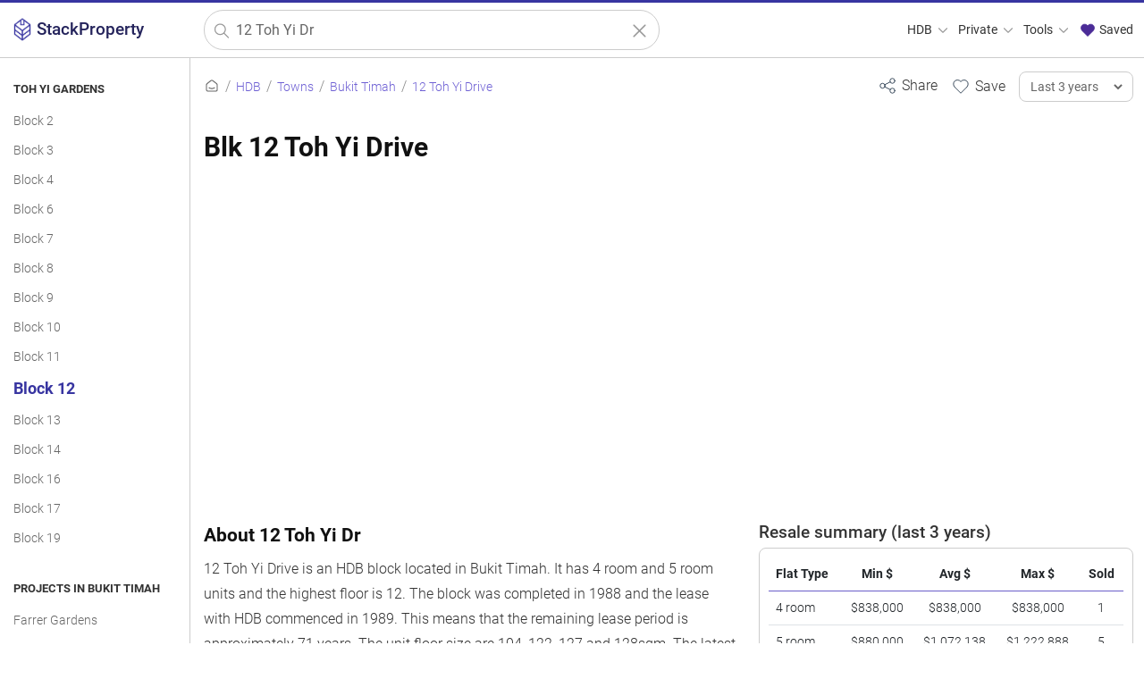

--- FILE ---
content_type: text/html; charset=UTF-8
request_url: https://stackproperty.sg/hdb/12-toh-yi-dr
body_size: 14338
content:
<!DOCTYPE html>
<html lang=en>
<head>
<meta name=impact-site-verification value=c8aa775c-02c5-495a-a084-72376c4e4f2f />
<meta charset=UTF-8>
<meta http-equiv=X-UA-Compatible content="IE=edge">
<meta name=apple-mobile-web-app-capable content=yes>
<meta name=apple-mobile-web-app-status-bar-style content=black-translucent>
<link rel=apple-touch-startup-image sizes=512x512 href="/img/xlogo512.png.pagespeed.ic.K7uWFHKRFi.webp">
<link rel=apple-touch-startup-image sizes=256x256 href="/img/xlogo256.png.pagespeed.ic.1x4ctYbZkO.webp">
<link rel=apple-touch-icon sizes=512x512 href="/img/xlogo512.png.pagespeed.ic.K7uWFHKRFi.webp">
<link rel=apple-touch-icon sizes=256x256 href="/img/xlogo256.png.pagespeed.ic.1x4ctYbZkO.webp">
<link rel=manifest href="/manifest.json">
<meta name=theme-color content="#3835a1">
<meta name=viewport content="width=device-width, initial-scale=1, user-scalable=1 , viewport-fit=auto">
<meta name=robots content="follow, index">
<meta name=keywords content="12 toh yi drive, 12 toh yi drive price trend, 12 toh yi drive HDB, 12 toh yi drive transactions, 12 toh yi drive nearby amenities"/>
<meta name=twitter:card content=summary>
<meta name=twitter:site content="@stackpropertysg">
<meta name=description content="Explore property prices, transactions, and nearby amenities for 12 Toh Yi Drive HDB in Bukit Timah. Stay informed about this property's market performance."/>
<link rel=canonical href="https://stackproperty.sg/hdb/12-toh-yi-dr"/>
<meta name=twitter:url content="https://stackproperty.sg/hdb/12-toh-yi-dr">
<meta name=twitter:title content="12 Toh Yi Drive: Explore Price Trends &amp; Amenities">
<meta property=og:title content="12 Toh Yi Drive: Explore Price Trends &amp; Amenities"/>
<meta name=twitter:description content="Explore property prices, transactions, and nearby amenities for 12 Toh Yi Drive HDB in Bukit Timah. Stay informed about this property's market performance.">
<meta property=og:description content="Explore property prices, transactions, and nearby amenities for 12 Toh Yi Drive HDB in Bukit Timah. Stay informed about this property's market performance."/>
<meta property=og:image content="https://stackproperty.sg/c-assets/hdb/12-toh-yi-dr"/>
<link rel=image_src href="https://stackproperty.sg/c-assets/hdb/12-toh-yi-dr">
<meta name=twitter:image content="https://stackproperty.sg/c-assets/hdb/12-toh-yi-dr">
<meta property=og:image:width content=1200>
<meta property=og:image:height content=630>
<meta property=og:type content=website />
<meta property=og:url content="https://stackproperty.sg/hdb/12-toh-yi-dr"/>
<meta property=og:site_name content=StackProperty />
<link rel=icon href="https://stackproperty.sg/img/xsp-favicon.png.pagespeed.ic.xk9bAVGfkr.webp"/>
<link rel=stylesheet type="text/css" href="/static/css/bundle.min-20250322.1742601239"/>
<script type="text/javascript" src="https://stackproperty.sg/js/bundle.js"></script>
<title>12 Toh Yi Drive: Explore Price Trends &amp; Amenities</title>
<script>const line_colours=['#3835a1','#a05195','#ff7c43','#2f4b7c','#d45087','#ffa600','#665191','#f95d6a'];const line_bg_colours=['#3835a1','#a05195','#ff7c43','#2f4b7c','#d45087','#ffa600','#665191','#f95d6a'];const price_chart_colours=['#3835a1','#a05195','#ff7c43','#2f4b7c','#d45087','#ffa600','#665191','#f95d6a'];var is_page_home=false;</script><script src='https://js.hcaptcha.com/1/api.js' async defer></script>
</head>
<body><noscript><meta HTTP-EQUIV="refresh" content="0;url='https://stackproperty.sg/hdb/12-toh-yi-dr?PageSpeed=noscript'" /><style><!--table,div,span,font,p{display:none} --></style><div style="display:block">Please click <a href="https://stackproperty.sg/hdb/12-toh-yi-dr?PageSpeed=noscript">here</a> if you are not redirected within a few seconds.</div></noscript>
<!-- Google tag (gtag.js) -->
<script async src="https://www.googletagmanager.com/gtag/js?id=G-H06TD8J3QJ"></script>
<script>window.dataLayer=window.dataLayer||[];function gtag(){dataLayer.push(arguments);}gtag('js',new Date());gtag('config','G-H06TD8J3QJ');gtag('config','AW-11324585106');</script>
<div class=wloading>
<div class=loader></div>
</div>
<div class=mask></div>
<div class=page-con>
<div class=nav>
<div class="container-fluid max-1400">
<div class=row>
<div class="col-1 col-sm-2 col-md-3 col-lg-3 col-xl-2 logo-con">
<a href="https://stackproperty.sg" class=logo>
<img src="/img/xsp-logo.png.pagespeed.ic.dZM3VcjxDz.webp" alt="StackProperty logo" title=StackProperty />
<span>StackProperty</span>
</a>
</div>
<div class="col-10 col-sm-9 col-md-4 col-lg-4 col-xl-5 search-con">
<form action="https://stackproperty.sg/hdb/resale/search" class=s-form>
<img alt="StackProperty logo" class=pwa-logo src="/img/xfavicon.png.pagespeed.ic.dZM3VcjxDz.webp" title=StackProperty />
<svg xmlns="http://www.w3.org/2000/svg" class="icon-search out-left" width=100 height=100 viewBox="0 0 24 24" stroke-width=1.5 stroke="#999999" fill=none stroke-linecap=round stroke-linejoin=round>
<path stroke=none d="M0 0h24v24H0z" fill=none />
<circle cx=10 cy=10 r=7 />
<line x1=21 y1=21 x2=15 y2=15 />
</svg>
<input type=text class=resale-searchbar placeholder="Search for properties" name=q id=q value="12 Toh Yi Dr"/>
<input type=hidden name=sn id=sn value=""/>
<input type=hidden name=rp id=rp value=""/>
<input type=hidden name=tn id=tn value=""/>
<input type=hidden name=ft id=ft value=""/>
<input type=hidden name=bk id=bk value=""/>
<a aria-label="Clear search" href="javascript:;" class="icon-clear ">
<svg xmlns="http://www.w3.org/2000/svg" width=100 height=100 fill=none viewBox="0 0 24 24" stroke="#999999" stroke-width=1.5>
<path stroke-linecap=round stroke-linejoin=round d="M6 18L18 6M6 6l12 12"/>
</svg>
</a>
</form>
</div>
<div class="col-1 col-sm-1 col-md-5 col-lg-5 col-xl-5 menu-con">
<ul class=desktop-nav>
<li>
<a id=menu-hdb href="javascript:;">HDB
<svg xmlns="http://www.w3.org/2000/svg" class="icon icon-tabler icon-tabler-chevron-down" width=18 height=18 viewBox="0 0 24 24" stroke-width=1.5 stroke="#999999" fill=none stroke-linecap=round stroke-linejoin=round>
<path stroke=none d="M0 0h24v24H0z" fill=none />
<polyline points="6 9 12 15 18 9"/>
</svg>
</a>
</li>
<li>
<a id=menu-private href="javascript:;">Private
<svg xmlns="http://www.w3.org/2000/svg" class="icon icon-tabler icon-tabler-chevron-down" width=18 height=18 viewBox="0 0 24 24" stroke-width=1.5 stroke="#999999" fill=none stroke-linecap=round stroke-linejoin=round>
<path stroke=none d="M0 0h24v24H0z" fill=none />
<polyline points="6 9 12 15 18 9"/>
</svg>
</a>
</li>
<li>
<a id=menu-tools href="javascript:;">Tools
<svg xmlns="http://www.w3.org/2000/svg" class="icon icon-tabler icon-tabler-chevron-down" width=18 height=18 viewBox="0 0 24 24" stroke-width=1.5 stroke="#999999" fill=none stroke-linecap=round stroke-linejoin=round>
<path stroke=none d="M0 0h24v24H0z" fill=none />
<polyline points="6 9 12 15 18 9"/>
</svg>
</a>
</li>
<li>
<a id=menu-saved href="javascript:;" onclick="open_saved_list();">
<svg style="margin-top:-3px;" xmlns="http://www.w3.org/2000/svg" class="icon icon-tabler icon-tabler-heart" width=20 height=20 viewBox="0 0 24 24" stroke-width=1 stroke="#4b2c97" fill="#4b2c97" stroke-linecap=round stroke-linejoin=round>
<path stroke=none d="M0 0h24v24H0z" fill=none />
<path d="M19.5 13.572l-7.5 7.428l-7.5 -7.428m0 0a5 5 0 1 1 7.5 -6.566a5 5 0 1 1 7.5 6.572"/>
</svg>
Saved
</a>
</li>
</ul>
</div>
</div>
</div>
<div class=desktop-menu id=menu-hdb-container>
<div class="menu-col quart" style="border-right: 1px solid #eeeeee;">
<div class=header>
<div class=svgwrap>
<svg xmlns="http://www.w3.org/2000/svg" class="icon icon-tabler icon-tabler-menu-2" width=26 height=26 viewBox="0 0 24 24" stroke-width=1.0 stroke="#685bc7" fill=none stroke-linecap=round stroke-linejoin=round><path stroke=none d="M0 0h24v24H0z" fill=none /><line x1=4 y1=6 x2=20 y2=6 /><line x1=4 y1=12 x2=20 y2=12 /><line x1=4 y1=18 x2=20 y2=18 /></svg> </div>
<div class=labelwrap>
<div class=label>Browse HDB</div>
</div>
</div>
<a class=menu-item href="/hdb/resale/search">All Resale Records</a><a class=menu-item href="/hdb/rental/search">All Rental Records</a><a class=menu-item href="/hdb/resale/search-history">Historical Resale Records</a> </div>
<div class="menu-col quart" style="border-right: 1px solid #eeeeee;">
<div class=header>
<div class=svgwrap>
<svg xmlns="http://www.w3.org/2000/svg" class="icon icon-tabler icon-tabler-building-estate" width=26 height=26 viewBox="0 0 24 24" stroke-width=1.5 stroke="#333333" fill=none stroke-linecap=round stroke-linejoin=round><path stroke=none d="M0 0h24v24H0z" fill=none /><path d="M3 21h18"/><path d="M19 21v-4"/><path d="M19 17a2 2 0 0 0 2 -2v-2a2 2 0 1 0 -4 0v2a2 2 0 0 0 2 2z"/><path d="M14 21v-14a3 3 0 0 0 -3 -3h-4a3 3 0 0 0 -3 3v14"/><path d="M9 17v4"/><path d="M8 13h2"/><path d="M8 9h2"/></svg> </div>
<div class=labelwrap>
<div class=label>Top HDB Projects</div>
</div>
</div>
<a class=menu-item href="/hdb/projects/tampines-greenridges">Tampines Greenridges</a><a class=menu-item href="/hdb/projects/west-edge-@-bukit-batok">West Edge @ Bukit Batok</a><a class=menu-item href="/hdb/projects/tampines-greenweave">Tampines Greenweave</a><a class=menu-item href="/hdb/projects/punggol-bayview">Punggol Bayview</a><a class=menu-item href="/hdb/projects/eastcreek-@-canberra">Eastcreek @ Canberra</a><a class=menu-item href="/hdb/projects/west-ridges-@-bukit-batok">West Ridges @ Bukit Batok</a> <a class=menu-item href="/hdb/projects">View All Projects <svg xmlns="http://www.w3.org/2000/svg" class="icon icon-tabler icon-tabler-arrow-right" width=26 height=26 viewBox="0 0 24 24" stroke-width=1.5 stroke="#6e60d4" fill=none stroke-linecap=round stroke-linejoin=round><path stroke=none d="M0 0h24v24H0z" fill=none /><line x1=5 y1=12 x2=19 y2=12 /><line x1=13 y1=18 x2=19 y2=12 /><line x1=13 y1=6 x2=19 y2=12 /></svg> </a>
</div>
<div class="menu-col quart" style="border-right: 1px solid #eeeeee;">
<div class=header>
<div class=svgwrap>
<svg xmlns="http://www.w3.org/2000/svg" class="icon icon-tabler icon-tabler-map-pins" width=26 height=26 viewBox="0 0 24 24" stroke-width=1.0 stroke="#685bc7" fill=none stroke-linecap=round stroke-linejoin=round><path stroke=none d="M0 0h24v24H0z" fill=none /><path d="M10.828 9.828a4 4 0 1 0 -5.656 0l2.828 2.829l2.828 -2.829z"/><line x1=8 y1=7 x2=8 y2=7.01 /><path d="M18.828 17.828a4 4 0 1 0 -5.656 0l2.828 2.829l2.828 -2.829z"/><line x1=16 y1=15 x2=16 y2=15.01 /></svg> </div>
<div class=labelwrap>
<div class=label>Popular Towns</div>
</div>
</div>
<a class=menu-item href="/hdb/towns/sengkang">Sengkang</a><a class=menu-item href="/hdb/towns/tampines">Tampines</a><a class=menu-item href="/hdb/towns/woodlands">Woodlands</a><a class=menu-item href="/hdb/towns/jurong-west">Jurong West</a><a class=menu-item href="/hdb/towns/yishun">Yishun</a><a class=menu-item href="/hdb/towns/punggol">Punggol</a> <a class=menu-item href="/hdb/towns">View All Towns <svg xmlns="http://www.w3.org/2000/svg" class="icon icon-tabler icon-tabler-arrow-right" width=26 height=26 viewBox="0 0 24 24" stroke-width=1.5 stroke="#6e60d4" fill=none stroke-linecap=round stroke-linejoin=round><path stroke=none d="M0 0h24v24H0z" fill=none /><line x1=5 y1=12 x2=19 y2=12 /><line x1=13 y1=18 x2=19 y2=12 /><line x1=13 y1=6 x2=19 y2=12 /></svg> </a>
</div>
<div class="menu-col quart">
<div class=header>
<div class=svgwrap>
<svg xmlns="http://www.w3.org/2000/svg" class="icon icon-tabler icon-tabler-building-community" width=26 height=26 viewBox="0 0 24 24" stroke-width=1.0 stroke="#685bc7" fill=none stroke-linecap=round stroke-linejoin=round><path stroke=none d="M0 0h24v24H0z" fill=none /><path d="M8 9l5 5v7h-5v-4m0 4h-5v-7l5 -5m1 1v-6a1 1 0 0 1 1 -1h10a1 1 0 0 1 1 1v17h-8"/><line x1=13 y1=7 x2=13 y2=7.01 /><line x1=17 y1=7 x2=17 y2=7.01 /><line x1=17 y1=11 x2=17 y2=11.01 /><line x1=17 y1=15 x2=17 y2=15.01 /></svg> </div>
<div class=labelwrap>
<div class=label>HDB Flat Types</div>
</div>
</div>
<a class=menu-item href="/hdb/resale/search?ft=1 Room">1 Room</a><a class=menu-item href="/hdb/resale/search?ft=2 Room">2 Room</a><a class=menu-item href="/hdb/resale/search?ft=3 Room">3 Room</a><a class=menu-item href="/hdb/resale/search?ft=4 Room">4 Room</a><a class=menu-item href="/hdb/resale/search?ft=5 Room">5 Room</a><a class=menu-item href="/hdb/resale/search?ft=Executive">Executive</a><a class=menu-item href="/hdb/resale/search?ft=Multi-generation">Multi-generation</a> </div>
</div>
<div class=desktop-menu id=menu-private-container>
<div class="menu-col quart" style="border-right: 1px solid #eeeeee;">
<div class=header>
<div class=svgwrap>
<svg xmlns="http://www.w3.org/2000/svg" class="icon icon-tabler icon-tabler-menu-2" width=26 height=26 viewBox="0 0 24 24" stroke-width=1.0 stroke="#685bc7" fill=none stroke-linecap=round stroke-linejoin=round><path stroke=none d="M0 0h24v24H0z" fill=none /><line x1=4 y1=6 x2=20 y2=6 /><line x1=4 y1=12 x2=20 y2=12 /><line x1=4 y1=18 x2=20 y2=18 /></svg> </div>
<div class=labelwrap>
<div class=label>Browse Private</div>
</div>
</div>
<a class=menu-item href="/private/resale/search">All Sales Records</a><a class=menu-item href="/private/rental/search">All Rental Records</a> </div>
<div class="menu-col quart" style="border-right: 1px solid #eeeeee;">
<div class=header>
<div class=svgwrap>
<svg xmlns="http://www.w3.org/2000/svg" class="icon icon-tabler icon-tabler-building-skyscraper" width=26 height=26 viewBox="0 0 24 24" stroke-width=1 stroke="#685bc7" fill=none stroke-linecap=round stroke-linejoin=round><path stroke=none d="M0 0h24v24H0z" fill=none /><line x1=3 y1=21 x2=21 y2=21 /><path d="M5 21v-14l8 -4v18"/><path d="M19 21v-10l-6 -4"/><line x1=9 y1=9 x2=9 y2=9.01 /><line x1=9 y1=12 x2=9 y2=12.01 /><line x1=9 y1=15 x2=9 y2=15.01 /><line x1=9 y1=18 x2=9 y2=18.01 /></svg> </div>
<div class=labelwrap>
<div class=label>Top Projects</div>
</div>
</div>
<a class=menu-item href="/private/projects/skye-at-holland">Skye at Holland</a><a class=menu-item href="/private/projects/zyon-grand">Zyon Grand</a><a class=menu-item href="/private/projects/penrith">Penrith</a><a class=menu-item href="/private/projects/faber-residence">Faber Residence</a><a class=menu-item href="/private/projects/the-sen">The Sen</a> <a class=menu-item href="/private/projects">View All Projects <svg xmlns="http://www.w3.org/2000/svg" class="icon icon-tabler icon-tabler-arrow-right" width=26 height=26 viewBox="0 0 24 24" stroke-width=1.5 stroke="#6e60d4" fill=none stroke-linecap=round stroke-linejoin=round><path stroke=none d="M0 0h24v24H0z" fill=none /><line x1=5 y1=12 x2=19 y2=12 /><line x1=13 y1=18 x2=19 y2=12 /><line x1=13 y1=6 x2=19 y2=12 /></svg> </a>
</div>
<div class="menu-col quart" style="border-right: 1px solid #eeeeee;">
<div class=header>
<div class=svgwrap>
<svg xmlns="http://www.w3.org/2000/svg" class="icon icon-tabler icon-tabler-building-community" width=26 height=26 viewBox="0 0 24 24" stroke-width=1.0 stroke="#685bc7" fill=none stroke-linecap=round stroke-linejoin=round><path stroke=none d="M0 0h24v24H0z" fill=none /><path d="M8 9l5 5v7h-5v-4m0 4h-5v-7l5 -5m1 1v-6a1 1 0 0 1 1 -1h10a1 1 0 0 1 1 1v17h-8"/><line x1=13 y1=7 x2=13 y2=7.01 /><line x1=17 y1=7 x2=17 y2=7.01 /><line x1=17 y1=11 x2=17 y2=11.01 /><line x1=17 y1=15 x2=17 y2=15.01 /></svg> </div>
<div class=labelwrap>
<div class=label>Property Types</div>
</div>
</div>
<a class=menu-item href="/private/apartment">Apartment</a><a class=menu-item href="/private/condominium">Condominium</a><a class=menu-item href="/private/detached">Detached</a><a class=menu-item href="/private/executive-condominium">Executive Condominium</a><a class=menu-item href="/private/semi_detached">Semi-detached</a><a class=menu-item href="/private/terrace">Terrace</a> </div>
<div class="menu-col quart">
<div class=header>
<div class=svgwrap>
<svg xmlns="http://www.w3.org/2000/svg" class="icon icon-tabler icon-tabler-clock" width=26 height=26 viewBox="0 0 24 24" stroke-width=1 stroke="#685bc7" fill=none stroke-linecap=round stroke-linejoin=round><path stroke=none d="M0 0h24v24H0z" fill=none /><circle cx=12 cy=12 r=9 /><polyline points="12 7 12 12 15 15"/></svg> </div>
<div class=labelwrap>
<div class=label>Property Tenures</div>
</div>
</div>
<a class=menu-item href="/private/tenures/freehold">Freehold</a><a class=menu-item href="/private/tenures/99-years">99 years</a><a class=menu-item href="/private/tenures/999-years">999 years</a><a class=menu-item href="/private/tenures/9999-years">9999 years</a><a class=menu-item href="/private/tenures/999999-years">999999 years</a> </div>
</div>
<div class=desktop-menu id=menu-tools-container>
<div class=menu-col style="border-right: 1px solid #eeeeee;">
<div class=header>
<div class=svgwrap>
<svg xmlns="http://www.w3.org/2000/svg" class="icon icon-tabler icon-tabler-apps" width=26 height=26 viewBox="0 0 24 24" stroke-width=1.0 stroke="#685bc7" fill=none stroke-linecap=round stroke-linejoin=round><path stroke=none d="M0 0h24v24H0z" fill=none /><rect x=4 y=4 width=6 height=6 rx=1 /><rect x=4 y=14 width=6 height=6 rx=1 /><rect x=14 y=14 width=6 height=6 rx=1 /><line x1=14 y1=7 x2=20 y2=7 /><line x1=17 y1=4 x2=17 y2=10 /></svg> </div>
<div class=labelwrap>
<div class=label>Tools & Resources</div>
</div>
</div>
<a class=menu-item href="/agents">Agent Search</a><a class=menu-item href="/power">Power Search</a><a class=menu-item href="/blog/">Blog</a><a class=menu-item href="/parking-rates/">Check Parking Rates</a> </div>
<div class=menu-col style="border-right: 1px solid #eeeeee;">
<div class=header>
<div class=svgwrap>
<svg xmlns="http://www.w3.org/2000/svg" class="icon icon-tabler icon-tabler-calculator" width=26 height=26 viewBox="0 0 24 24" stroke-width=1 stroke="#685bc7" fill=none stroke-linecap=round stroke-linejoin=round><path stroke=none d="M0 0h24v24H0z" fill=none /><path d="M4 3m0 2a2 2 0 0 1 2 -2h12a2 2 0 0 1 2 2v14a2 2 0 0 1 -2 2h-12a2 2 0 0 1 -2 -2z"/><path d="M8 7m0 1a1 1 0 0 1 1 -1h6a1 1 0 0 1 1 1v1a1 1 0 0 1 -1 1h-6a1 1 0 0 1 -1 -1z"/><path d="M8 14l0 .01"/><path d="M12 14l0 .01"/><path d="M16 14l0 .01"/><path d="M8 17l0 .01"/><path d="M12 17l0 .01"/><path d="M16 17l0 .01"/></svg> </div>
<div class=labelwrap>
<div class=label>Calculators</div>
</div>
</div>
<a class=menu-item href="/loan-calculator">Mortgage Calculator</a><a class=menu-item href="/seller-stamp-duty-calculator">Seller Stamp Duty Calculator</a> </div>
<div class=menu-col>
<div class=header>
<div class=svgwrap>
<svg xmlns="http://www.w3.org/2000/svg" class="icon icon-tabler icon-tabler-browser-plus" width=26 height=26 viewBox="0 0 24 24" stroke-width=1 stroke="#685bc7" fill=none stroke-linecap=round stroke-linejoin=round><path stroke=none d="M0 0h24v24H0z" fill=none /><path d="M4 4m0 1a1 1 0 0 1 1 -1h14a1 1 0 0 1 1 1v14a1 1 0 0 1 -1 1h-14a1 1 0 0 1 -1 -1z"/><path d="M4 8h16"/><path d="M8 4v4"/><path d="M10 14h4"/><path d="M12 12v4"/></svg> </div>
<div class=labelwrap>
<div class=label>Web Widgets</div>
</div>
</div>
<a class=menu-item href="/widgets">HDB Resale Widgets</a><a class=menu-item href="/widgets?widget_type=hdb_rental">HDB Rental Widgets</a><a class=menu-item href="/widgets?widget_type=private_resale">Widgets for Private Property Sale</a><a class=menu-item href="/widgets?widget_type=private_rental">Widgets for Private Property Rental</a> </div>
</div>
</div>
<div class=burger-menu>
<a aria-label="Close main menu" href="javascript:;" class=close-b-menu>
<svg xmlns="http://www.w3.org/2000/svg" width=100 height=100 fill=none viewBox="0 0 24 24" stroke="#ffffff" stroke-width=1.5>
<path stroke-linecap=round stroke-linejoin=round d="M6 18L18 6M6 6l12 12"/>
</svg>
</a>
<a class="b-menu-hdb b-menu open" href="javascript:;">HDB
<svg xmlns="http://www.w3.org/2000/svg" class="icon icon-tabler icon-tabler-chevron-down" width=18 height=18 viewBox="0 0 24 24" stroke-width=1.5 stroke="#685bc7" fill=none stroke-linecap=round stroke-linejoin=round>
<path stroke=none d="M0 0h24v24H0z" fill=none />
<polyline points="6 9 12 15 18 9"/>
</svg>
</a>
<div class="b-menu-hdb-container b-menu-container b-menu-container-out">
<div class=menu-col>
<div class=header>
<div class=svgwrap>
<svg xmlns="http://www.w3.org/2000/svg" class="icon icon-tabler icon-tabler-menu-2" width=26 height=26 viewBox="0 0 24 24" stroke-width=1.0 stroke="#685bc7" fill=none stroke-linecap=round stroke-linejoin=round><path stroke=none d="M0 0h24v24H0z" fill=none /><line x1=4 y1=6 x2=20 y2=6 /><line x1=4 y1=12 x2=20 y2=12 /><line x1=4 y1=18 x2=20 y2=18 /></svg> </div>
<div class=labelwrap>
<div class=label>Browse HDB</div>
</div>
</div>
<a class=menu-item href="/hdb/resale/search">All Resale Records</a><a class=menu-item href="/hdb/rental/search">All Rental Records</a><a class=menu-item href="/hdb/resale/search-history">Historical Resale Records</a> </div>
<div class=menu-col>
<div class=header>
<div class=svgwrap>
<svg xmlns="http://www.w3.org/2000/svg" class="icon icon-tabler icon-tabler-building-estate" width=26 height=26 viewBox="0 0 24 24" stroke-width=1.5 stroke="#333333" fill=none stroke-linecap=round stroke-linejoin=round><path stroke=none d="M0 0h24v24H0z" fill=none /><path d="M3 21h18"/><path d="M19 21v-4"/><path d="M19 17a2 2 0 0 0 2 -2v-2a2 2 0 1 0 -4 0v2a2 2 0 0 0 2 2z"/><path d="M14 21v-14a3 3 0 0 0 -3 -3h-4a3 3 0 0 0 -3 3v14"/><path d="M9 17v4"/><path d="M8 13h2"/><path d="M8 9h2"/></svg> </div>
<div class=labelwrap>
<div class=label>Top HDB Projects</div>
</div>
</div>
<a class=menu-item href="/hdb/projects/tampines-greenridges">Tampines Greenridges</a><a class=menu-item href="/hdb/projects/west-edge-@-bukit-batok">West Edge @ Bukit Batok</a><a class=menu-item href="/hdb/projects/tampines-greenweave">Tampines Greenweave</a><a class=menu-item href="/hdb/projects/punggol-bayview">Punggol Bayview</a><a class=menu-item href="/hdb/projects/eastcreek-@-canberra">Eastcreek @ Canberra</a><a class=menu-item href="/hdb/projects/west-ridges-@-bukit-batok">West Ridges @ Bukit Batok</a> <a class=menu-item href="/hdb/projects">View All Projects <svg xmlns="http://www.w3.org/2000/svg" class="icon icon-tabler icon-tabler-arrow-right" width=26 height=26 viewBox="0 0 24 24" stroke-width=1.5 stroke="#6e60d4" fill=none stroke-linecap=round stroke-linejoin=round><path stroke=none d="M0 0h24v24H0z" fill=none /><line x1=5 y1=12 x2=19 y2=12 /><line x1=13 y1=18 x2=19 y2=12 /><line x1=13 y1=6 x2=19 y2=12 /></svg> </a>
</div>
<div class=menu-col>
<div class=header>
<div class=svgwrap>
<svg xmlns="http://www.w3.org/2000/svg" class="icon icon-tabler icon-tabler-map-pins" width=26 height=26 viewBox="0 0 24 24" stroke-width=1.0 stroke="#685bc7" fill=none stroke-linecap=round stroke-linejoin=round><path stroke=none d="M0 0h24v24H0z" fill=none /><path d="M10.828 9.828a4 4 0 1 0 -5.656 0l2.828 2.829l2.828 -2.829z"/><line x1=8 y1=7 x2=8 y2=7.01 /><path d="M18.828 17.828a4 4 0 1 0 -5.656 0l2.828 2.829l2.828 -2.829z"/><line x1=16 y1=15 x2=16 y2=15.01 /></svg> </div>
<div class=labelwrap>
<div class=label>Popular Towns</div>
</div>
</div>
<a class=menu-item href="/hdb/towns/sengkang">Sengkang</a><a class=menu-item href="/hdb/towns/tampines">Tampines</a><a class=menu-item href="/hdb/towns/woodlands">Woodlands</a><a class=menu-item href="/hdb/towns/jurong-west">Jurong West</a><a class=menu-item href="/hdb/towns/yishun">Yishun</a><a class=menu-item href="/hdb/towns/punggol">Punggol</a> <a class=menu-item href="/hdb/towns">View All Towns <svg xmlns="http://www.w3.org/2000/svg" class="icon icon-tabler icon-tabler-arrow-right" width=26 height=26 viewBox="0 0 24 24" stroke-width=1.5 stroke="#6e60d4" fill=none stroke-linecap=round stroke-linejoin=round><path stroke=none d="M0 0h24v24H0z" fill=none /><line x1=5 y1=12 x2=19 y2=12 /><line x1=13 y1=18 x2=19 y2=12 /><line x1=13 y1=6 x2=19 y2=12 /></svg> </a>
</div>
<div class=menu-col>
<div class=header>
<div class=svgwrap>
<svg xmlns="http://www.w3.org/2000/svg" class="icon icon-tabler icon-tabler-building-community" width=26 height=26 viewBox="0 0 24 24" stroke-width=1.0 stroke="#685bc7" fill=none stroke-linecap=round stroke-linejoin=round><path stroke=none d="M0 0h24v24H0z" fill=none /><path d="M8 9l5 5v7h-5v-4m0 4h-5v-7l5 -5m1 1v-6a1 1 0 0 1 1 -1h10a1 1 0 0 1 1 1v17h-8"/><line x1=13 y1=7 x2=13 y2=7.01 /><line x1=17 y1=7 x2=17 y2=7.01 /><line x1=17 y1=11 x2=17 y2=11.01 /><line x1=17 y1=15 x2=17 y2=15.01 /></svg> </div>
<div class=labelwrap>
<div class=label>HDB Flat Types</div>
</div>
</div>
<a class=menu-item href="/hdb/resale/search?ft=1 Room">1 Room</a><a class=menu-item href="/hdb/resale/search?ft=2 Room">2 Room</a><a class=menu-item href="/hdb/resale/search?ft=3 Room">3 Room</a><a class=menu-item href="/hdb/resale/search?ft=4 Room">4 Room</a><a class=menu-item href="/hdb/resale/search?ft=5 Room">5 Room</a><a class=menu-item href="/hdb/resale/search?ft=Executive">Executive</a><a class=menu-item href="/hdb/resale/search?ft=Multi-generation">Multi-generation</a> </div>
</div>
<a class="b-menu-private b-menu " href="javascript:;">Private
<svg xmlns="http://www.w3.org/2000/svg" class="icon icon-tabler icon-tabler-chevron-down" width=18 height=18 viewBox="0 0 24 24" stroke-width=1.5 stroke="#685bc7" fill=none stroke-linecap=round stroke-linejoin=round>
<path stroke=none d="M0 0h24v24H0z" fill=none />
<polyline points="6 9 12 15 18 9"/>
</svg>
</a>
<div class="b-menu-private-container b-menu-container ">
<div class=menu-col>
<div class=header>
<div class=svgwrap>
<svg xmlns="http://www.w3.org/2000/svg" class="icon icon-tabler icon-tabler-menu-2" width=26 height=26 viewBox="0 0 24 24" stroke-width=1.0 stroke="#685bc7" fill=none stroke-linecap=round stroke-linejoin=round><path stroke=none d="M0 0h24v24H0z" fill=none /><line x1=4 y1=6 x2=20 y2=6 /><line x1=4 y1=12 x2=20 y2=12 /><line x1=4 y1=18 x2=20 y2=18 /></svg> </div>
<div class=labelwrap>
<div class=label>Browse Private</div>
</div>
</div>
<a class=menu-item href="/private/resale/search">All Sales Records</a><a class=menu-item href="/private/rental/search">All Rental Records</a> </div>
<div class=menu-col>
<div class=header>
<div class=svgwrap>
<svg xmlns="http://www.w3.org/2000/svg" class="icon icon-tabler icon-tabler-building-skyscraper" width=26 height=26 viewBox="0 0 24 24" stroke-width=1 stroke="#685bc7" fill=none stroke-linecap=round stroke-linejoin=round><path stroke=none d="M0 0h24v24H0z" fill=none /><line x1=3 y1=21 x2=21 y2=21 /><path d="M5 21v-14l8 -4v18"/><path d="M19 21v-10l-6 -4"/><line x1=9 y1=9 x2=9 y2=9.01 /><line x1=9 y1=12 x2=9 y2=12.01 /><line x1=9 y1=15 x2=9 y2=15.01 /><line x1=9 y1=18 x2=9 y2=18.01 /></svg> </div>
<div class=labelwrap>
<div class=label>Top Projects</div>
</div>
</div>
<a class=menu-item href="/private/projects/skye-at-holland">Skye at Holland</a><a class=menu-item href="/private/projects/zyon-grand">Zyon Grand</a><a class=menu-item href="/private/projects/penrith">Penrith</a><a class=menu-item href="/private/projects/faber-residence">Faber Residence</a><a class=menu-item href="/private/projects/the-sen">The Sen</a> <a class=menu-item href="/private/projects">View All Projects <svg xmlns="http://www.w3.org/2000/svg" class="icon icon-tabler icon-tabler-arrow-right" width=26 height=26 viewBox="0 0 24 24" stroke-width=1.5 stroke="#6e60d4" fill=none stroke-linecap=round stroke-linejoin=round><path stroke=none d="M0 0h24v24H0z" fill=none /><line x1=5 y1=12 x2=19 y2=12 /><line x1=13 y1=18 x2=19 y2=12 /><line x1=13 y1=6 x2=19 y2=12 /></svg> </a>
</div>
<div class=menu-col>
<div class=header>
<div class=svgwrap>
<svg xmlns="http://www.w3.org/2000/svg" class="icon icon-tabler icon-tabler-building-community" width=26 height=26 viewBox="0 0 24 24" stroke-width=1.0 stroke="#685bc7" fill=none stroke-linecap=round stroke-linejoin=round><path stroke=none d="M0 0h24v24H0z" fill=none /><path d="M8 9l5 5v7h-5v-4m0 4h-5v-7l5 -5m1 1v-6a1 1 0 0 1 1 -1h10a1 1 0 0 1 1 1v17h-8"/><line x1=13 y1=7 x2=13 y2=7.01 /><line x1=17 y1=7 x2=17 y2=7.01 /><line x1=17 y1=11 x2=17 y2=11.01 /><line x1=17 y1=15 x2=17 y2=15.01 /></svg> </div>
<div class=labelwrap>
<div class=label>Property Types</div>
</div>
</div>
<a class=menu-item href="/private/apartment">Apartment</a><a class=menu-item href="/private/condominium">Condominium</a><a class=menu-item href="/private/detached">Detached</a><a class=menu-item href="/private/executive-condominium">Executive Condominium</a><a class=menu-item href="/private/semi_detached">Semi-detached</a><a class=menu-item href="/private/terrace">Terrace</a> </div>
<div class=menu-col>
<div class=header>
<div class=svgwrap>
<svg xmlns="http://www.w3.org/2000/svg" class="icon icon-tabler icon-tabler-clock" width=26 height=26 viewBox="0 0 24 24" stroke-width=1 stroke="#685bc7" fill=none stroke-linecap=round stroke-linejoin=round><path stroke=none d="M0 0h24v24H0z" fill=none /><circle cx=12 cy=12 r=9 /><polyline points="12 7 12 12 15 15"/></svg> </div>
<div class=labelwrap>
<div class=label>Property Tenures</div>
</div>
</div>
<a class=menu-item href="/private/tenures/freehold">Freehold</a><a class=menu-item href="/private/tenures/99-years">99 years</a><a class=menu-item href="/private/tenures/999-years">999 years</a><a class=menu-item href="/private/tenures/9999-years">9999 years</a><a class=menu-item href="/private/tenures/999999-years">999999 years</a> </div>
</div>
<a class="b-menu-tools b-menu " href="javascript:;">Tools
<svg xmlns="http://www.w3.org/2000/svg" class="icon icon-tabler icon-tabler-chevron-down" width=18 height=18 viewBox="0 0 24 24" stroke-width=1.5 stroke="#685bc7" fill=none stroke-linecap=round stroke-linejoin=round>
<path stroke=none d="M0 0h24v24H0z" fill=none />
<polyline points="6 9 12 15 18 9"/>
</svg>
</a>
<div class="b-menu-tools-container b-menu-container ">
<div class=menu-col>
<div class=header>
<div class=svgwrap>
<svg xmlns="http://www.w3.org/2000/svg" class="icon icon-tabler icon-tabler-apps" width=26 height=26 viewBox="0 0 24 24" stroke-width=1.0 stroke="#685bc7" fill=none stroke-linecap=round stroke-linejoin=round><path stroke=none d="M0 0h24v24H0z" fill=none /><rect x=4 y=4 width=6 height=6 rx=1 /><rect x=4 y=14 width=6 height=6 rx=1 /><rect x=14 y=14 width=6 height=6 rx=1 /><line x1=14 y1=7 x2=20 y2=7 /><line x1=17 y1=4 x2=17 y2=10 /></svg> </div>
<div class=labelwrap>
<div class=label>Tools & Resources</div>
</div>
</div>
<a class=menu-item href="/agents">Agent Search</a><a class=menu-item href="/power">Power Search</a><a class=menu-item href="/blog/">Blog</a><a class=menu-item href="/parking-rates/">Check Parking Rates</a> </div>
<div class=menu-col>
<div class=header>
<div class=svgwrap>
<svg xmlns="http://www.w3.org/2000/svg" class="icon icon-tabler icon-tabler-calculator" width=26 height=26 viewBox="0 0 24 24" stroke-width=1 stroke="#685bc7" fill=none stroke-linecap=round stroke-linejoin=round><path stroke=none d="M0 0h24v24H0z" fill=none /><path d="M4 3m0 2a2 2 0 0 1 2 -2h12a2 2 0 0 1 2 2v14a2 2 0 0 1 -2 2h-12a2 2 0 0 1 -2 -2z"/><path d="M8 7m0 1a1 1 0 0 1 1 -1h6a1 1 0 0 1 1 1v1a1 1 0 0 1 -1 1h-6a1 1 0 0 1 -1 -1z"/><path d="M8 14l0 .01"/><path d="M12 14l0 .01"/><path d="M16 14l0 .01"/><path d="M8 17l0 .01"/><path d="M12 17l0 .01"/><path d="M16 17l0 .01"/></svg> </div>
<div class=labelwrap>
<div class=label>Calculators</div>
</div>
</div>
<a class=menu-item href="/loan-calculator">Mortgage Calculator</a><a class=menu-item href="/seller-stamp-duty-calculator">Seller Stamp Duty Calculator</a> </div>
<div class=menu-col>
<div class=header>
<div class=svgwrap>
<svg xmlns="http://www.w3.org/2000/svg" class="icon icon-tabler icon-tabler-browser-plus" width=26 height=26 viewBox="0 0 24 24" stroke-width=1 stroke="#685bc7" fill=none stroke-linecap=round stroke-linejoin=round><path stroke=none d="M0 0h24v24H0z" fill=none /><path d="M4 4m0 1a1 1 0 0 1 1 -1h14a1 1 0 0 1 1 1v14a1 1 0 0 1 -1 1h-14a1 1 0 0 1 -1 -1z"/><path d="M4 8h16"/><path d="M8 4v4"/><path d="M10 14h4"/><path d="M12 12v4"/></svg> </div>
<div class=labelwrap>
<div class=label>Web Widgets</div>
</div>
</div>
<a class=menu-item href="/widgets">HDB Resale Widgets</a><a class=menu-item href="/widgets?widget_type=hdb_rental">HDB Rental Widgets</a><a class=menu-item href="/widgets?widget_type=private_resale">Widgets for Private Property Sale</a><a class=menu-item href="/widgets?widget_type=private_rental">Widgets for Private Property Rental</a> </div>
</div>
<a aria-label="Terms & Conditions" class=b-menu href="/terms">Terms & Conditions
<svg xmlns="http://www.w3.org/2000/svg" class="icon icon-tabler icon-tabler-brand-pagekit" width=18 height=18 viewBox="0 0 24 24" stroke-width=1 stroke="#4b2c97" fill=none stroke-linecap=round stroke-linejoin=round>
<path stroke=none d="M0 0h24v24H0z" fill=none />
<path d="M12.077 20h-5.077v-16h11v14h-5.077"/>
</svg>
</a>
<a aria-label="Privacy Policy" class=b-menu href="/privacy">Privacy Policy
<svg xmlns="http://www.w3.org/2000/svg" class="icon icon-tabler icon-tabler-brand-pagekit" width=18 height=18 viewBox="0 0 24 24" stroke-width=1 stroke="#4b2c97" fill=none stroke-linecap=round stroke-linejoin=round>
<path stroke=none d="M0 0h24v24H0z" fill=none />
<path d="M12.077 20h-5.077v-16h11v14h-5.077"/>
</svg>
</a>
<a aria-label="Contact Us" class=b-menu href="/contact">Contact Us
<svg xmlns="http://www.w3.org/2000/svg" class="icon icon-tabler icon-tabler-mail" width=18 height=18 viewBox="0 0 24 24" stroke-width=1 stroke="#4b2c97" fill=none stroke-linecap=round stroke-linejoin=round>
<path stroke=none d="M0 0h24v24H0z" fill=none />
<path d="M3 7a2 2 0 0 1 2 -2h14a2 2 0 0 1 2 2v10a2 2 0 0 1 -2 2h-14a2 2 0 0 1 -2 -2v-10z"/>
<path d="M3 7l9 6l9 -6"/>
</svg>
</a>
</div>
<div class=clear10></div>
<script>var page_has_map=false;</script>
<style>.summary-header{padding:0 0 10px 0}</style>
<div class=clear50></div>
<div class="clear10 d-none d-sm-none d-md-block"></div>
<div class="container-fluid max-1400">
<div class=row>
<div class="col-12 col-sm-12 col-md-3 col-lg-3 col-xl-2">
<div class=filter-box>
<a aria-label="Hide filter options" href="javascript:;" class=close-filter>
<svg xmlns="http://www.w3.org/2000/svg" width=100 height=100 fill=none viewBox="0 0 24 24" stroke="#cccccc" stroke-width=1.5>
<path stroke-linecap=round stroke-linejoin=round d="M6 18L18 6M6 6l12 12"/>
</svg>
</a>
<div class=checkgroup>
<div class=header>Toh Yi Gardens</div>
<a title="View details for block 2" class=list-menu href="/hdb/2-toh-yi-dr">Block 2</a><a title="View details for block 3" class=list-menu href="/hdb/3-toh-yi-dr">Block 3</a><a title="View details for block 4" class=list-menu href="/hdb/4-toh-yi-dr">Block 4</a><a title="View details for block 6" class=list-menu href="/hdb/6-toh-yi-dr">Block 6</a><a title="View details for block 7" class=list-menu href="/hdb/7-toh-yi-dr">Block 7</a><a title="View details for block 8" class=list-menu href="/hdb/8-toh-yi-dr">Block 8</a><a title="View details for block 9" class=list-menu href="/hdb/9-toh-yi-dr">Block 9</a><a title="View details for block 10" class=list-menu href="/hdb/10-toh-yi-dr">Block 10</a><a title="View details for block 11" class=list-menu href="/hdb/11-toh-yi-dr">Block 11</a><a title="View details for block 12" class="list-menu active" href="/hdb/12-toh-yi-dr">Block 12</a><a title="View details for block 13" class=list-menu href="/hdb/13-toh-yi-dr">Block 13</a><a title="View details for block 14" class=list-menu href="/hdb/14-toh-yi-dr">Block 14</a><a title="View details for block 16" class=list-menu href="/hdb/16-toh-yi-dr">Block 16</a><a title="View details for block 17" class=list-menu href="/hdb/17-toh-yi-dr">Block 17</a><a title="View details for block 19" class=list-menu href="/hdb/19-toh-yi-dr">Block 19</a> </div>
<div class=clear30></div>
<div class=checkgroup>
<div class=header>Projects in Bukit Timah</div>
<a title="View transactions in Farrer Gardens" class=list-menu href="/hdb/projects/farrer-gardens">Farrer Gardens</a> </div>
</div>
</div>
<div class="col-12 col-sm-12 col-md-9 col-lg-9 col-xl-10" id=results-pane>
<div class=search-controls>
<a aria-label="Show filter options" href="javascript:;" class=btn-filter>
<svg xmlns="http://www.w3.org/2000/svg" class="icon icon-tabler icon-tabler-chevrons-right" width=44 height=44 viewBox="0 0 24 24" stroke-width=1.5 stroke="#ffffff" fill=none stroke-linecap=round stroke-linejoin=round>
<path stroke=none d="M0 0h24v24H0z" fill=none />
<polyline points="7 7 12 12 7 17"/>
<polyline points="13 7 18 12 13 17"/>
</svg>
</a>
<div class=search-scroll>
<div class=date-range>
<span class=label></span>
<select id=date-range>
<option value=3m>Last 3 months</option>
<option value=6m>Last 6 months</option>
<option value=1y>Last 1 year</option>
<option value=3y selected>Last 3 years</option>
<option value=5y>Last 5 years</option>
</select>
</div>
<a aria-label='Save this page' class=save href='javascript:;' onclick='exe_save();'>
<svg xmlns="http://www.w3.org/2000/svg" class="icon icon-tabler icon-tabler-heart" width=24 height=24 viewBox="0 0 24 24" stroke-width=1 stroke="#2c3e50" fill=none stroke-linecap=round stroke-linejoin=round>
<path stroke=none d="M0 0h24v24H0z" fill=none />
<path d="M19.5 13.572l-7.5 7.428l-7.5 -7.428m0 0a5 5 0 1 1 7.5 -6.566a5 5 0 1 1 7.5 6.572"/>
</svg>
</a>
<a aria-label='Share this page' class=share href='javascript:;' onclick='share("12 Toh Yi Drive: Explore Price Trends &amp; Amenities","Explore property prices, transactions, and nearby amenities for 12 Toh Yi Drive HDB in Bukit Timah. Stay informed about this property' s market performance.","https: stackproperty.sg hdb 12-toh-yi-dr");'>
<svg xmlns="http://www.w3.org/2000/svg" class="icon icon-tabler icon-tabler-share" width=20 height=20 viewBox="0 0 24 24" stroke-width=1 stroke="#2c3e50" fill=none stroke-linecap=round stroke-linejoin=round>
<path stroke=none d="M0 0h24v24H0z" fill=none />
<circle cx=6 cy=12 r=3 />
<circle cx=18 cy=6 r=3 />
<circle cx=18 cy=18 r=3 />
<line x1=8.7 y1=10.7 x2=15.3 y2=7.3 />
<line x1=8.7 y1=13.3 x2=15.3 y2=16.7 />
</svg>
</a>
</div>
</div>
<div class="clear30 d-block d-sm-block d-md-none d-lg-none d-xl-none d-xxl-none"></div>
<ul class=breadcrumbs itemscope itemtype="http://schema.org/BreadcrumbList"><li itemprop=itemListElement itemscope itemtype="http://schema.org/ListItem" class=home><a itemprop=item title="Home page" href="https://stackproperty.sg" aria_label="Home page"><span itemprop=name style="display:none;">Home</span><svg xmlns="http://www.w3.org/2000/svg" class="icon icon-tabler icon-tabler-smart-home" width=18 height=18 viewBox="0 0 24 24" stroke-width=1.5 stroke="#666666" fill=none stroke-linecap=round stroke-linejoin=round><path stroke=none d="M0 0h24v24H0z" fill=none /><path d="M19 8.71l-5.333 -4.148a2.666 2.666 0 0 0 -3.274 0l-5.334 4.148a2.665 2.665 0 0 0 -1.029 2.105v7.2a2 2 0 0 0 2 2h12a2 2 0 0 0 2 -2v-7.2c0 -.823 -.38 -1.6 -1.03 -2.105"/><path d="M16 15c-2.21 1.333 -5.792 1.333 -8 0"/></svg><meta itemprop=position content=1 /></a></li><li itemprop=itemListElement itemscope itemtype="http://schema.org/ListItem" class=page><a itemprop=item title="HDB dashboard" href="/hdb"><span itemprop=name>HDB</span></a><meta itemprop=position content=2 /></li><li itemprop=itemListElement itemscope itemtype="http://schema.org/ListItem" class=page><a itemprop=item title="List of towns in Singapore" href="/hdb/towns"><span itemprop=name>Towns</span></a><meta itemprop=position content=3 /></li><li itemprop=itemListElement itemscope itemtype="http://schema.org/ListItem" class=page><a itemprop=item title="View price and transactions in Bukit Timah" href="/hdb/towns/bukit-timah"><span itemprop=name>Bukit Timah</span></a><meta itemprop=position content=4 /></li><li itemprop=itemListElement itemscope itemtype="http://schema.org/ListItem" class=page><a itemprop=item title="12 Toh Yi Drive: Explore Price Trends &amp; Amenities" href="/hdb/12-toh-yi-dr"><span itemprop=name>12 Toh Yi Drive</span></a><meta itemprop=position content=5 /></li></ul> <div class=clear10></div>
<h1 class=page-main-header>Blk 12 Toh Yi Drive</h1>
<div class=clear></div>
<div class=container-fluid style="padding:0px;">
<div class=row>
<div class="col-12 col-sm-12 col-md-12 col-lg-12 col-xl-8">
<iframe id=viewframe width="100%" height=350 frameborder=0 style=border:0 referrerpolicy=no-referrer-when-downgrade src="https://www.google.com/maps/embed/v1/view?key=AIzaSyCUzocwpRtv4BRxL2-jKFYL6wBZlFP1D78&maptype=roadmap&zoom=18&center=1.3384027499730,103.772685801666" allowfullscreen>
</iframe>
</div>
<div class="col-12 col-sm-12 col-md-12 col-lg-12 col-xl-4 text-center">
<div class="d-none d-sm-none d-md-none d-lg-none d-xl-block">
<script async src="https://pagead2.googlesyndication.com/pagead/js/adsbygoogle.js?client=ca-pub-4283692498254145" crossorigin=anonymous></script>
<!-- HDB resale dashboard square banner 1 -->
<ins class=adsbygoogle style="display:block;max-width:100%;max-height:100%;width:350px;height:350px;background:#f1f1f1;" data-ad-client=ca-pub-4283692498254145 data-ad-slot=1473938897 data-ad-format=auto data-full-width-responsive=true></ins>
<script>(adsbygoogle=window.adsbygoogle||[]).push({});</script> </div>
<div class="d-block d-sm-block d-md-block d-lg-block d-xl-none">
<script async src="https://pagead2.googlesyndication.com/pagead/js/adsbygoogle.js?client=ca-pub-4283692498254145" crossorigin=anonymous></script>
<!-- HDB resale block street top banner -->
<ins class=adsbygoogle style="display:block;min-width:320px;max-width:1040px;max-height:90px;width:100%;height:90px;background:#f1f1f1;" data-ad-client=ca-pub-4283692498254145 data-ad-slot=2756051813 data-ad-format=auto data-full-width-responsive=true></ins>
<script>(adsbygoogle=window.adsbygoogle||[]).push({});</script> </div>
</div>
</div>
</div>
<div class=clear5></div>
<div class=clear20></div>
<div class=container-fluid style="padding:0px;">
<div class=row>
<div class="col-12 col-sm-12 col-md-12 col-lg-7">
<h2 class=page-header>About 12 Toh Yi Dr</h2>
<p class=text-description-main>12 Toh Yi Drive is an HDB block located in Bukit Timah. It has 4 room and 5 room units and the highest floor is 12. The block was completed in 1988 and the lease with HDB commenced in 1989. This means that the remaining lease period is approximately 71 years. The unit floor size are 104, 122, 127 and 128sqm. The latest resale transaction was in Nov 2025 and the highest transacted price was recorded in Nov 2025 for a 5 room unit at $1,222,888.</p><p class=text-description-main>There are several primary schools located within 1km of block 12, including Pei Hwa Presbyterian Primary School and Bukit Timah Primary School.</p><p class=text-description-main>Block 12 is also close to several MRT stations, making it easy to get around Singapore. The following MRT stations are within walking distance of the block : Beauty World MRT Station (DT5).</p><p class=text-description-main>There are also 2 bus stops within walking distance of the block.</p> </div>
<div class="col-12 col-sm-12 col-md-12 col-lg-5">
<h2 class=project-info-header>Resale summary (last 3 years)</h2>
<div class=thin-white-box>
<div class=tablestick-wrap>
<div class=tablestick>
<table class="table table-striped">
<thead>
<tr>
<th style="max-width:80px;">Flat Type</th>
<th style="max-width:100px;text-align:center;">Min $</th>
<th style="max-width:100px;text-align:center;">Avg $</th>
<th style="max-width:100px;text-align:center;">Max $</th>
<th style="max-width:100px;text-align:center;">Sold</th>
</tr>
</thead>
<tbody>
<tr>
<td>4 room</td>
<td style="text-align:center;">$838,000</td>
<td style="text-align:center;">$838,000</td>
<td style="text-align:center;">$838,000</td>
<td style="text-align:center;">
1 </td>
</tr>
<tr>
<td>5 room</td>
<td style="text-align:center;">$880,000</td>
<td style="text-align:center;">$1,072,138</td>
<td style="text-align:center;">$1,222,888</td>
<td style="text-align:center;">
5 </td>
</tr>
</tbody>
</table>
</div>
</div>
</div>
<div class=clear30></div>
<h2 class=project-info-header>Rental summary (last 3 years)</h2>
<div class=thin-white-box>
<div class=tablestick-wrap>
<div class=tablestick>
<table class="table table-striped">
<thead>
<tr>
<th style="max-width:80px;">Flat Type</th>
<th style="max-width:100px;text-align:center;">Min $</th>
<th style="max-width:100px;text-align:center;">Avg $</th>
<th style="max-width:100px;text-align:center;">Max $</th>
<th style="max-width:100px;text-align:center;">Rented</th>
</tr>
</thead>
<tbody>
<tr>
<td>4 room</td>
<td style="text-align:center;">$2,600</td>
<td style="text-align:center;">$3,371</td>
<td style="text-align:center;">$3,900</td>
<td style="text-align:center;">
7 </td>
</tr>
<tr>
<td>5 room</td>
<td style="text-align:center;">$3,900</td>
<td style="text-align:center;">$4,200</td>
<td style="text-align:center;">$4,500</td>
<td style="text-align:center;">
5 </td>
</tr>
</tbody>
</table>
</div>
</div>
</div>
<div class=clear20></div>
</div>
</div>
</div>
<div class=clear30></div>
<h2 class=page-header>Resale transactions volume and average price trend (last 3 years)</h2>
<p class=text-description-main>Below is a quick summary of the resale transactions volume and average price trends for the 4 room and 5 room units at 12 Toh Yi Drive.</p>
<div class=container-fluid style="padding:0px;">
<div class=row>
<div class="col-12 col-sm-12 col-md-12 col-lg-6">
<!--Sales trend here-->
<ul class=summary-list>
<li>
4 room sales :
Stable or no visible trend <svg style="transform: rotate(-40deg);" xmlns="http://www.w3.org/2000/svg" class="icon icon-tabler icon-tabler-trending-down-3" width=24 height=24 viewBox="0 0 24 24" stroke-width=1.5 stroke="#00abfb" fill=none stroke-linecap=round stroke-linejoin=round>
<path stroke=none d="M0 0h24v24H0z" fill=none />
<path d="M3 6h2.397a5 5 0 0 1 4.096 2.133l4.014 5.734a5 5 0 0 0 4.096 2.133h3.397"/>
<path d="M18 19l3 -3l-3 -3"/>
</svg>
</li>
<li>
5 room sales :
Stable or no visible trend <svg style="transform: rotate(-40deg);" xmlns="http://www.w3.org/2000/svg" class="icon icon-tabler icon-tabler-trending-down-3" width=24 height=24 viewBox="0 0 24 24" stroke-width=1.5 stroke="#00abfb" fill=none stroke-linecap=round stroke-linejoin=round>
<path stroke=none d="M0 0h24v24H0z" fill=none />
<path d="M3 6h2.397a5 5 0 0 1 4.096 2.133l4.014 5.734a5 5 0 0 0 4.096 2.133h3.397"/>
<path d="M18 19l3 -3l-3 -3"/>
</svg>
</li>
</ul>
<div class=white-box>
<div class=chart-title>Resale transactions trend</div>
<div class=chart-wrap>
<div class=chart-con>
<canvas id=hdb-trans></canvas>
</div>
</div>
</div>
<script>let datasets=[];let total_trans={type:'line',label:'Total Resale',data:[1,1,1,1,1,1],backgroundColor:['rgba(84, 190, 190, 0.8)'],borderColor:['rgba(84, 190, 190, 0.8)'],borderWidth:2,borderDash:[5,5],pointRadius:1,pointHoverRadius:3,tension:0.3,hidden:false,fill:false,};datasets.push(total_trans);let data_4_room={};data_4_room.label="4 Room";let ds_4_room=[];ds_4_room.push("0");ds_4_room.push("0");ds_4_room.push("1");ds_4_room.push("0");ds_4_room.push("0");ds_4_room.push("0");data_4_room.data=ds_4_room;data_4_room.backgroundColor=["#3835a1"];data_4_room.borderColor=["#3835a1"];data_4_room.borderWidth=2;data_4_room.pointRadius=1;data_4_room.pointHoverRadius=3;data_4_room.borderRadius=5;data_4_room.maxBarThickness=50;data_4_room.tension=0.3;data_4_room.fill=false;datasets.push(data_4_room);let data_5_room={};data_5_room.label="5 Room";let ds_5_room=[];ds_5_room.push("1");ds_5_room.push("1");ds_5_room.push("0");ds_5_room.push("1");ds_5_room.push("1");ds_5_room.push("1");data_5_room.data=ds_5_room;data_5_room.backgroundColor=["#a05195"];data_5_room.borderColor=["#a05195"];data_5_room.borderWidth=2;data_5_room.pointRadius=1;data_5_room.pointHoverRadius=3;data_5_room.borderRadius=5;data_5_room.maxBarThickness=50;data_5_room.tension=0.3;data_5_room.fill=false;datasets.push(data_5_room);Chart.register(ChartDataLabels);const ctx=document.getElementById('hdb-trans');const mainchart=new Chart(ctx,{type:'bar',data:{labels:['Apr 2023','Sep 2023','Jan 2024','Jun 2024','Oct 2024','Nov 2025'],datasets:datasets},options:{responsive:true,maintainAspectRatio:false,aspectRatio:'2|1',scales:{y:{beginAtZero:true,grid:{display:true}},x:{grid:{display:false}}},layout:{padding:{top:3}},plugins:{legend:{display:true},datalabels:{display:false,align:'end',anchor:'end',color:'#666666',labels:{title:{font:{weight:'normal'}}}}}}});</script>
</div>
<div class="col-12 col-sm-12 col-md-12 col-lg-6">
<div class="clear30 d-block d-sm-block d-md-block d-lg-none d-xl-none d-xxl-none"></div>
<!--Price trend here-->
<ul class=summary-list>
<li>4 room price :
Stable or no visible trend <svg style="transform: rotate(-40deg);" xmlns="http://www.w3.org/2000/svg" class="icon icon-tabler icon-tabler-trending-down-3" width=24 height=24 viewBox="0 0 24 24" stroke-width=1.5 stroke="#00abfb" fill=none stroke-linecap=round stroke-linejoin=round>
<path stroke=none d="M0 0h24v24H0z" fill=none />
<path d="M3 6h2.397a5 5 0 0 1 4.096 2.133l4.014 5.734a5 5 0 0 0 4.096 2.133h3.397"/>
<path d="M18 19l3 -3l-3 -3"/>
</svg>
</li>
<li>5 room price :
Trending up <svg xmlns="http://www.w3.org/2000/svg" class="icon icon-tabler icon-tabler-trending-up" width=24 height=24 viewBox="0 0 24 24" stroke-width=1.5 stroke="#00b341" fill=none stroke-linecap=round stroke-linejoin=round>
<path stroke=none d="M0 0h24v24H0z" fill=none />
<path d="M3 17l6 -6l4 4l8 -8"/>
<path d="M14 7l7 0l0 7"/>
</svg>
</li>
</ul>
<div class=white-box>
<div class=chart-title>Average resale price trend</div>
<div class=chart-wrap>
<div class=chart-con>
<canvas id=hdb-prices></canvas>
</div>
</div>
</div>
<script>let datasets_prices=[];let data_prices_4_room={};data_prices_4_room.label="4 Room";let ds_prices_4_room=[];ds_prices_4_room.push("N/A");ds_prices_4_room.push("N/A");ds_prices_4_room.push("838000");ds_prices_4_room.push("N/A");ds_prices_4_room.push("N/A");ds_prices_4_room.push("N/A");data_prices_4_room.data=ds_prices_4_room;data_prices_4_room.backgroundColor=["#3835a1"];data_prices_4_room.borderColor=["#3835a1"];data_prices_4_room.borderWidth=2;data_prices_4_room.pointRadius=1;data_prices_4_room.pointHoverRadius=3;data_prices_4_room.borderRadius=5;data_prices_4_room.maxBarThickness=50;data_prices_4_room.tension=0.3;data_prices_4_room.fill=false;datasets_prices.push(data_prices_4_room);let data_prices_5_room={};data_prices_5_room.label="5 Room";let ds_prices_5_room=[];ds_prices_5_room.push("985000");ds_prices_5_room.push("880000");ds_prices_5_room.push("N/A");ds_prices_5_room.push("1222800");ds_prices_5_room.push("1050000");ds_prices_5_room.push("1222888");data_prices_5_room.data=ds_prices_5_room;data_prices_5_room.backgroundColor=["#a05195"];data_prices_5_room.borderColor=["#a05195"];data_prices_5_room.borderWidth=2;data_prices_5_room.pointRadius=1;data_prices_5_room.pointHoverRadius=3;data_prices_5_room.borderRadius=5;data_prices_5_room.maxBarThickness=50;data_prices_5_room.tension=0.3;data_prices_5_room.fill=false;datasets_prices.push(data_prices_5_room);const ctx_prices=document.getElementById('hdb-prices');const pricechart=new Chart(ctx_prices,{type:'bar',data:{labels:['Apr 2023','Sep 2023','Jan 2024','Jun 2024','Oct 2024','Nov 2025'],datasets:datasets_prices},options:{responsive:true,maintainAspectRatio:false,aspectRatio:'2|1',scales:{y:{ticks:{callback:function(value,index,ticks){return'$'+value.toString().replace(/\B(?=(\d{3})+(?!\d))/g,",");}},beginAtZero:true,grid:{display:true}},x:{grid:{display:false}}},layout:{padding:{top:5}},plugins:{legend:{display:true},tooltip:{callbacks:{label:function(context){return context.dataset.label+' : $'+Math.round(context.parsed.y).toString().replace(/\B(?=(\d{3})+(?!\d))/g,",");}}},datalabels:{display:false,align:'end',anchor:'end',color:'#666666',labels:{title:{font:{weight:'normal'}}}}}}});</script>
</div>
</div>
</div>
<!--
                <div class="map-anchor">
                    <svg xmlns="http://www.w3.org/2000/svg" class="icon icon-tabler icon-tabler-map-2" width="24" height="24" viewBox="0 0 24 24" stroke-width="2.0" stroke="#2c3e50" fill="none" stroke-linecap="round" stroke-linejoin="round">
                        <path stroke="none" d="M0 0h24v24H0z" fill="none"/>
                        <line x1="18" y1="6" x2="18" y2="6.01" />
                        <path d="M18 13l-3.5 -5a4 4 0 1 1 7 0l-3.5 5" />
                        <polyline points="10.5 4.75 9 4 3 7 3 20 9 17 15 20 21 17 21 15" />
                        <line x1="9" y1="4" x2="9" y2="17" />
                        <line x1="15" y1="15" x2="15" y2="20" />
                    </svg>
                     <span>Don't forget to check out <a href="javascript:;" onclick="go_anchor('map-anchor')">places and amenities near 12 Toh Yi Drive!</a></span>
                     <div class="clear"></div>
                </div>
                -->
<!--Resale high / low / average-->
<div class=clear60></div>
<h2 class=page-header>Analysis of price range & units sold by block numbers (last 3 years)</h2>
<p class=text-description-main>Here's a view of the transacted price ranges and units sold over the last 3 years grouped by flat types and blocks from <b> Toh Yi Gardens</b>.
We will compare a total of <b>4</b> flat types (3 Room, 4 Room, 5 Room and Executive), across a total of <b>15</b> blocks within this HDB project/estate. <b>Block 12</b> has been highlighted in the table(s) below for easy comparison with other blocks with similar flat types.
</p>
<div class=container-fluid style="padding:0px;">
<div class=row>
<div class="col-12 col-sm-12 col-md-12 col-lg-12 col-xl-6">
<div class=summary-header>3 room</div>
<div class=thin-white-box style="height:85%;overflow:hidden;">
<div class=tablestick-wrap style="max-height:430px;">
<div class=tablestick style="max-height:420px;">
<table class="table table-striped table-small">
<thead>
<tr>
<th class=text-center>Block</th>
<th class=text-center>Avg $</th>
<th class=text-center>Min $</th>
<th class=text-center>Max $</th>
<th class=text-center>Units sold</th>
</tr>
</thead>
<tbody>
<tr>
<td class=text-center>19</td>
<td class=text-center>$601,444</td>
<td class=text-center>$600,000</td>
<td class=text-center>$602,888</td>
<td class=text-center>2</td>
</tr>
</tbody>
</table>
</div>
</div>
</div>
<div class=clear></div>
</div>
<div class="col-12 col-sm-12 col-md-12 col-lg-12 col-xl-6">
<div class="clear20 d-block d-sm-block d-md-block d-lg-block d-xl-none"></div>
<div class=summary-header>4 room</div>
<div class=thin-white-box style="height:85%;overflow:hidden;">
<div class=tablestick-wrap style="max-height:430px;">
<div class=tablestick style="max-height:420px;">
<table class="table table-striped table-small">
<thead>
<tr>
<th class=text-center>Block</th>
<th class=text-center>Avg $</th>
<th class=text-center>Min $</th>
<th class=text-center>Max $</th>
<th class=text-center>Units sold</th>
</tr>
</thead>
<tbody>
<tr>
<td class=text-center>11</td>
<td class=text-center>$840,000</td>
<td class=text-center>$810,000</td>
<td class=text-center>$870,000</td>
<td class=text-center>4</td>
</tr>
<tr>
<td class="text-center alert-bg"><b>12</b></td>
<td class="text-center alert-bg"><b>$838,000</b></td>
<td class="text-center alert-bg"><b>$838,000</b></td>
<td class="text-center alert-bg"><b>$838,000</b></td>
<td class="text-center alert-bg"><b>1</b></td>
</tr>
<tr>
<td class=text-center>13</td>
<td class=text-center>$947,259</td>
<td class=text-center>$920,000</td>
<td class=text-center>$960,888</td>
<td class=text-center>3</td>
</tr>
<tr>
<td class=text-center>14</td>
<td class=text-center>$779,000</td>
<td class=text-center>$720,000</td>
<td class=text-center>$838,000</td>
<td class=text-center>2</td>
</tr>
<tr>
<td class=text-center>16</td>
<td class=text-center>$844,500</td>
<td class=text-center>$750,000</td>
<td class=text-center>$953,000</td>
<td class=text-center>4</td>
</tr>
<tr>
<td class=text-center>17</td>
<td class=text-center>$848,200</td>
<td class=text-center>$750,000</td>
<td class=text-center>$930,000</td>
<td class=text-center>5</td>
</tr>
<tr>
<td class=text-center>19</td>
<td class=text-center>$755,000</td>
<td class=text-center>$755,000</td>
<td class=text-center>$755,000</td>
<td class=text-center>1</td>
</tr>
<tr>
<td class=text-center>4</td>
<td class=text-center>$906,046</td>
<td class=text-center>$840,000</td>
<td class=text-center>$960,000</td>
<td class=text-center>5</td>
</tr>
<tr>
<td class=text-center>9</td>
<td class=text-center>$855,778</td>
<td class=text-center>$745,000</td>
<td class=text-center>$966,555</td>
<td class=text-center>2</td>
</tr>
</tbody>
</table>
</div>
</div>
</div>
<div class=clear></div>
</div>
<div class="col-12 col-sm-12 col-md-12 col-lg-12 col-xl-6">
<div class="clear20 d-block d-sm-block d-md-block d-lg-block d-xl-none"></div>
<div class=summary-header>5 room</div>
<div class=thin-white-box style="height:85%;overflow:hidden;">
<div class=tablestick-wrap style="max-height:430px;">
<div class=tablestick style="max-height:420px;">
<table class="table table-striped table-small">
<thead>
<tr>
<th class=text-center>Block</th>
<th class=text-center>Avg $</th>
<th class=text-center>Min $</th>
<th class=text-center>Max $</th>
<th class=text-center>Units sold</th>
</tr>
</thead>
<tbody>
<tr>
<td class=text-center>11</td>
<td class=text-center>$1,104,296</td>
<td class=text-center>$1,020,000</td>
<td class=text-center>$1,190,000</td>
<td class=text-center>3</td>
</tr>
<tr>
<td class="text-center alert-bg"><b>12</b></td>
<td class="text-center alert-bg"><b>$1,072,138</b></td>
<td class="text-center alert-bg"><b>$880,000</b></td>
<td class="text-center alert-bg"><b>$1,222,888</b></td>
<td class="text-center alert-bg"><b>5</b></td>
</tr>
<tr>
<td class=text-center>13</td>
<td class=text-center>$1,195,000</td>
<td class=text-center>$1,100,000</td>
<td class=text-center>$1,260,000</td>
<td class=text-center>4</td>
</tr>
<tr>
<td class=text-center>14</td>
<td class=text-center>$1,178,888</td>
<td class=text-center>$1,178,888</td>
<td class=text-center>$1,178,888</td>
<td class=text-center>1</td>
</tr>
<tr>
<td class=text-center>16</td>
<td class=text-center>$1,112,500</td>
<td class=text-center>$1,050,000</td>
<td class=text-center>$1,190,000</td>
<td class=text-center>4</td>
</tr>
<tr>
<td class=text-center>17</td>
<td class=text-center>$1,153,000</td>
<td class=text-center>$960,000</td>
<td class=text-center>$1,270,000</td>
<td class=text-center>6</td>
</tr>
<tr>
<td class=text-center>4</td>
<td class=text-center>$1,030,000</td>
<td class=text-center>$1,030,000</td>
<td class=text-center>$1,030,000</td>
<td class=text-center>1</td>
</tr>
<tr>
<td class=text-center>9</td>
<td class=text-center>$1,119,629</td>
<td class=text-center>$998,888</td>
<td class=text-center>$1,180,000</td>
<td class=text-center>3</td>
</tr>
</tbody>
</table>
</div>
</div>
</div>
<div class=clear></div>
</div>
<div class="col-12 col-sm-12 col-md-12 col-lg-12 col-xl-6">
<div class="clear20 d-block d-sm-block d-md-block d-lg-block d-xl-none"></div>
<div class=summary-header>Executive</div>
<div class=thin-white-box style="height:85%;overflow:hidden;">
<div class=tablestick-wrap style="max-height:430px;">
<div class=tablestick style="max-height:420px;">
<table class="table table-striped table-small">
<thead>
<tr>
<th class=text-center>Block</th>
<th class=text-center>Avg $</th>
<th class=text-center>Min $</th>
<th class=text-center>Max $</th>
<th class=text-center>Units sold</th>
</tr>
</thead>
<tbody>
<tr>
<td class=text-center>10</td>
<td class=text-center>$1,226,667</td>
<td class=text-center>$1,200,000</td>
<td class=text-center>$1,270,000</td>
<td class=text-center>3</td>
</tr>
<tr>
<td class=text-center>2</td>
<td class=text-center>$1,355,625</td>
<td class=text-center>$1,200,000</td>
<td class=text-center>$1,460,000</td>
<td class=text-center>8</td>
</tr>
<tr>
<td class=text-center>3</td>
<td class=text-center>$1,319,389</td>
<td class=text-center>$1,240,000</td>
<td class=text-center>$1,501,555</td>
<td class=text-center>4</td>
</tr>
<tr>
<td class=text-center>6</td>
<td class=text-center>$1,334,000</td>
<td class=text-center>$1,190,000</td>
<td class=text-center>$1,418,000</td>
<td class=text-center>5</td>
</tr>
<tr>
<td class=text-center>7</td>
<td class=text-center>$1,233,200</td>
<td class=text-center>$1,150,000</td>
<td class=text-center>$1,310,000</td>
<td class=text-center>5</td>
</tr>
</tbody>
</table>
</div>
</div>
</div>
<div class=clear></div>
</div>
</div>
</div>
<div class=clear30></div>
<h2 class=page-header>Resale transaction details and prices</h2>
<p class=text-description-main>
There were a total of <b>6</b> resale transactions in the last 3 years for units in block 12 Toh Yi Drive, with the latest one recorded in Nov 2025.
</p>
<div class=thin-white-box>
<div class=tablestick-wrap style="max-height:390px;">
<div class=tablestick id=resale-table style="max-height:400px;">
<table class="table table-striped" id=resale-res>
<thead>
<tr>
<th style="min-width:80px;">Date</th>
<th style="min-width:80px;">Resale</th>
<th style="min-width:60px;">PSM</th>
<th style="min-width:70px;" class="d-none d-sm-none d-md-none d-lg-block d-xl-block d-xxl-block">Type</th>
<th style="min-width:220px;">Location</th>
<th style="min-width:100px;">Floor</th>
<th class="d-none d-sm-none d-md-none d-lg-block d-xl-block d-xxl-block" style="min-width:100px;">Fl. Area</th>
<th style="min-width:125px;">Model</th>
<th>Built</th>
</tr>
</thead>
<tbody>
<span id=currpage class=hide>1</span>
<span id=totpages class=hide>1</span>
<span id=totres class=hide>6</span>
<tr>
<td>Nov 2025</td>
<td>$1,222,888</td>
<td>$10,024</td>
<td class="d-none d-sm-none d-md-none d-lg-block d-xl-block d-xxl-block">5 Room</td>
<td>Blk 12 Toh Yi Drive <span class="listing-supp-text d-block d-sm-block d-md-block d-lg-none d-xl-none d-xxl-none">5 Room / 122 sqm</span>
</td>
<td>07 to 09</td>
<td class="d-none d-sm-none d-md-none d-lg-block d-xl-block d-xxl-block">122 sqm</td>
<td>Improved</td>
<td>1989</td>
</tr>
<tr>
<td>Oct 2024</td>
<td>$1,050,000</td>
<td>$8,607</td>
<td class="d-none d-sm-none d-md-none d-lg-block d-xl-block d-xxl-block">5 Room</td>
<td>Blk 12 Toh Yi Drive <span class="listing-supp-text d-block d-sm-block d-md-block d-lg-none d-xl-none d-xxl-none">5 Room / 122 sqm</span>
</td>
<td>01 to 03</td>
<td class="d-none d-sm-none d-md-none d-lg-block d-xl-block d-xxl-block">122 sqm</td>
<td>Improved</td>
<td>1989</td>
</tr>
<tr>
<td>Jun 2024</td>
<td>$1,222,800</td>
<td>$9,553</td>
<td class="d-none d-sm-none d-md-none d-lg-block d-xl-block d-xxl-block">5 Room</td>
<td>Blk 12 Toh Yi Drive <span class="listing-supp-text d-block d-sm-block d-md-block d-lg-none d-xl-none d-xxl-none">5 Room / 128 sqm</span>
</td>
<td>10 to 12</td>
<td class="d-none d-sm-none d-md-none d-lg-block d-xl-block d-xxl-block">128 sqm</td>
<td>Improved</td>
<td>1989</td>
</tr>
<tr>
<td>Jan 2024</td>
<td>$838,000</td>
<td>$8,058</td>
<td class="d-none d-sm-none d-md-none d-lg-block d-xl-block d-xxl-block">4 Room</td>
<td>Blk 12 Toh Yi Drive <span class="listing-supp-text d-block d-sm-block d-md-block d-lg-none d-xl-none d-xxl-none">4 Room / 104 sqm</span>
</td>
<td>04 to 06</td>
<td class="d-none d-sm-none d-md-none d-lg-block d-xl-block d-xxl-block">104 sqm</td>
<td>Model A</td>
<td>1989</td>
</tr>
<tr>
<td>Sep 2023</td>
<td>$880,000</td>
<td>$6,875</td>
<td class="d-none d-sm-none d-md-none d-lg-block d-xl-block d-xxl-block">5 Room</td>
<td>Blk 12 Toh Yi Drive <span class="listing-supp-text d-block d-sm-block d-md-block d-lg-none d-xl-none d-xxl-none">5 Room / 128 sqm</span>
</td>
<td>01 to 03</td>
<td class="d-none d-sm-none d-md-none d-lg-block d-xl-block d-xxl-block">128 sqm</td>
<td>Improved</td>
<td>1989</td>
</tr>
<tr>
<td>Apr 2023</td>
<td>$985,000</td>
<td>$7,756</td>
<td class="d-none d-sm-none d-md-none d-lg-block d-xl-block d-xxl-block">5 Room</td>
<td>Blk 12 Toh Yi Drive <span class="listing-supp-text d-block d-sm-block d-md-block d-lg-none d-xl-none d-xxl-none">5 Room / 127 sqm</span>
</td>
<td>04 to 06</td>
<td class="d-none d-sm-none d-md-none d-lg-block d-xl-block d-xxl-block">127 sqm</td>
<td>Improved</td>
<td>1989</td>
</tr>
</tbody>
</table>
</div>
</div>
</div>
<div class=clear20></div>
<script async src="https://pagead2.googlesyndication.com/pagead/js/adsbygoogle.js?client=ca-pub-4283692498254145" crossorigin=anonymous></script>
<!-- HDB block-street mid banner -->
<ins class=adsbygoogle style="display:block;min-width:320px;max-width:1040px;width:100%;height:280px;background:#f1f1f1;" data-ad-client=ca-pub-4283692498254145 data-ad-slot=2303065171 data-ad-format=auto data-full-width-responsive=true></ins>
<script>(adsbygoogle=window.adsbygoogle||[]).push({});</script>
<!-- Rental data start -->
<div class=clear60></div>
<h2 class=page-header>Rental transactions volume and average rental price trend (last 3 years)</h2>
<p class=text-description-main>Here's a summary of the rental transactions and price trends for the 4 room and 5 room units at 12 Toh Yi Drive.</p>
<div class=container-fluid style=padding:0px>
<div class=row>
<div class="col-12 col-sm-12 col-md-12 col-lg-6">
<!--Rental trend here-->
<ul class=summary-list>
<li>
4 room rental :
Stable trend <svg style="transform: rotate(-40deg);" xmlns="http://www.w3.org/2000/svg" class="icon icon-tabler icon-tabler-trending-down-3" width=24 height=24 viewBox="0 0 24 24" stroke-width=1.5 stroke="#00abfb" fill=none stroke-linecap=round stroke-linejoin=round>
<path stroke=none d="M0 0h24v24H0z" fill=none />
<path d="M3 6h2.397a5 5 0 0 1 4.096 2.133l4.014 5.734a5 5 0 0 0 4.096 2.133h3.397"/>
<path d="M18 19l3 -3l-3 -3"/>
</svg>
</li>
<li>
5 room rental :
Trending up <svg xmlns="http://www.w3.org/2000/svg" class="icon icon-tabler icon-tabler-trending-up" width=24 height=24 viewBox="0 0 24 24" stroke-width=1.5 stroke="#00b341" fill=none stroke-linecap=round stroke-linejoin=round>
<path stroke=none d="M0 0h24v24H0z" fill=none />
<path d="M3 17l6 -6l4 4l8 -8"/>
<path d="M14 7l7 0l0 7"/>
</svg>
</li>
</ul>
<div class=white-box>
<div class=chart-title>Rental transactions trend</div>
<div class=chart-wrap>
<div class=chart-con>
<canvas id=hdb-trans-rental></canvas>
</div>
</div>
</div>
<script>let datasets_rental=[];let total_trans_rental={type:'line',label:'Total Rental',data:[1,2,1,1,1,2,1,2,1],backgroundColor:['rgba(84, 190, 190, 0.8)'],borderColor:['rgba(84, 190, 190, 0.8)'],borderWidth:2,borderDash:[5,5],pointRadius:1,pointHoverRadius:3,tension:0.3,hidden:false,fill:false,};datasets_rental.push(total_trans_rental);let data_rental_4_room={};data_rental_4_room.label="4 Room";let ds_rental_4_room=[];ds_rental_4_room.push("1");ds_rental_4_room.push("1");ds_rental_4_room.push("1");ds_rental_4_room.push("1");ds_rental_4_room.push("0");ds_rental_4_room.push("1");ds_rental_4_room.push("1");ds_rental_4_room.push("0");ds_rental_4_room.push("1");data_rental_4_room.data=ds_rental_4_room;data_rental_4_room.backgroundColor=["#3835a1"];data_rental_4_room.borderColor=["#3835a1"];data_rental_4_room.borderWidth=2;data_rental_4_room.pointRadius=1;data_rental_4_room.pointHoverRadius=3;data_rental_4_room.borderRadius=5;data_rental_4_room.maxBarThickness=50;data_rental_4_room.tension=0.3;data_rental_4_room.fill=false;datasets_rental.push(data_rental_4_room);let data_rental_5_room={};data_rental_5_room.label="5 Room";let ds_rental_5_room=[];ds_rental_5_room.push("0");ds_rental_5_room.push("1");ds_rental_5_room.push("0");ds_rental_5_room.push("0");ds_rental_5_room.push("1");ds_rental_5_room.push("1");ds_rental_5_room.push("0");ds_rental_5_room.push("2");ds_rental_5_room.push("0");data_rental_5_room.data=ds_rental_5_room;data_rental_5_room.backgroundColor=["#a05195"];data_rental_5_room.borderColor=["#a05195"];data_rental_5_room.borderWidth=2;data_rental_5_room.pointRadius=1;data_rental_5_room.pointHoverRadius=3;data_rental_5_room.borderRadius=5;data_rental_5_room.maxBarThickness=50;data_rental_5_room.tension=0.3;data_rental_5_room.fill=false;datasets_rental.push(data_rental_5_room);const ctx_rental=document.getElementById('hdb-trans-rental');const mainchart_rental=new Chart(ctx_rental,{type:'bar',data:{labels:['Jan 2023','Feb 2023','Apr 2023','Oct 2023','Jul 2024','Sep 2024','Feb 2025','May 2025','Jul 2025'],datasets:datasets_rental},options:{responsive:true,maintainAspectRatio:false,aspectRatio:'2|1',scales:{y:{beginAtZero:true,grid:{display:true}},x:{grid:{display:false}}},layout:{padding:{top:3}},plugins:{legend:{display:true},datalabels:{display:false,align:'end',anchor:'end',color:'#666666',labels:{title:{font:{weight:'normal'}}}}}}});</script>
</div>
<div class="col-12 col-sm-12 col-md-12 col-lg-6">
<div class="clear30 d-block d-sm-block d-md-block d-lg-none d-xl-none d-xxl-none"></div>
<!--Rental price trend here-->
<ul class=summary-list>
<li>4 room rental price :
Trending up <svg xmlns="http://www.w3.org/2000/svg" class="icon icon-tabler icon-tabler-trending-up" width=24 height=24 viewBox="0 0 24 24" stroke-width=1.5 stroke="#00b341" fill=none stroke-linecap=round stroke-linejoin=round>
<path stroke=none d="M0 0h24v24H0z" fill=none />
<path d="M3 17l6 -6l4 4l8 -8"/>
<path d="M14 7l7 0l0 7"/>
</svg>
</li>
<li>5 room rental price :
Trending up <svg xmlns="http://www.w3.org/2000/svg" class="icon icon-tabler icon-tabler-trending-up" width=24 height=24 viewBox="0 0 24 24" stroke-width=1.5 stroke="#00b341" fill=none stroke-linecap=round stroke-linejoin=round>
<path stroke=none d="M0 0h24v24H0z" fill=none />
<path d="M3 17l6 -6l4 4l8 -8"/>
<path d="M14 7l7 0l0 7"/>
</svg>
</li>
</ul>
<div class=white-box>
<div class=chart-title>Average rental price trend</div>
<div class=chart-wrap>
<div class=chart-con>
<canvas id=hdb-prices-rental></canvas>
</div>
</div>
</div>
<script>let datasets_rental_prices=[];let data_rental_prices_4_room={};data_rental_prices_4_room.label="4 Room";let ds_rental_prices_4_room=[];ds_rental_prices_4_room.push("3300");ds_rental_prices_4_room.push("2600");ds_rental_prices_4_room.push("2800");ds_rental_prices_4_room.push("3650");ds_rental_prices_4_room.push("N/A");ds_rental_prices_4_room.push("3900");ds_rental_prices_4_room.push("3650");ds_rental_prices_4_room.push("N/A");ds_rental_prices_4_room.push("3700");data_rental_prices_4_room.data=ds_rental_prices_4_room;data_rental_prices_4_room.backgroundColor=["#3835a1"];data_rental_prices_4_room.borderColor=["#3835a1"];data_rental_prices_4_room.borderWidth=2;data_rental_prices_4_room.pointRadius=1;data_rental_prices_4_room.pointHoverRadius=3;data_rental_prices_4_room.borderRadius=5;data_rental_prices_4_room.maxBarThickness=50;data_rental_prices_4_room.tension=0.3;data_rental_prices_4_room.fill=false;datasets_rental_prices.push(data_rental_prices_4_room);let data_rental_prices_5_room={};data_rental_prices_5_room.label="5 Room";let ds_rental_prices_5_room=[];ds_rental_prices_5_room.push("N/A");ds_rental_prices_5_room.push("3900");ds_rental_prices_5_room.push("N/A");ds_rental_prices_5_room.push("N/A");ds_rental_prices_5_room.push("4300");ds_rental_prices_5_room.push("4500");ds_rental_prices_5_room.push("N/A");ds_rental_prices_5_room.push("4150");ds_rental_prices_5_room.push("N/A");data_rental_prices_5_room.data=ds_rental_prices_5_room;data_rental_prices_5_room.backgroundColor=["#a05195"];data_rental_prices_5_room.borderColor=["#a05195"];data_rental_prices_5_room.borderWidth=2;data_rental_prices_5_room.pointRadius=1;data_rental_prices_5_room.pointHoverRadius=3;data_rental_prices_5_room.borderRadius=5;data_rental_prices_5_room.maxBarThickness=50;data_rental_prices_5_room.tension=0.3;data_rental_prices_5_room.fill=false;datasets_rental_prices.push(data_rental_prices_5_room);const ctx_prices_rental=document.getElementById('hdb-prices-rental');const pricechart_rental=new Chart(ctx_prices_rental,{type:'bar',data:{labels:['Jan 2023','Feb 2023','Apr 2023','Oct 2023','Jul 2024','Sep 2024','Feb 2025','May 2025','Jul 2025'],datasets:datasets_rental_prices},options:{responsive:true,maintainAspectRatio:false,aspectRatio:'2|1',scales:{y:{ticks:{callback:function(value,index,ticks){return'$'+value.toString().replace(/\B(?=(\d{3})+(?!\d))/g,",");}},beginAtZero:true,grid:{display:true}},x:{grid:{display:false}}},layout:{padding:{top:5}},plugins:{legend:{display:true},tooltip:{callbacks:{label:function(context){return context.dataset.label+' : $'+Math.round(context.parsed.y).toString().replace(/\B(?=(\d{3})+(?!\d))/g,",");}}},datalabels:{display:false,align:'end',anchor:'end',color:'#666666',labels:{title:{font:{weight:'normal'}}}}}}});</script>
</div>
</div>
</div>
<!-- Rental high / low / average -->
<div class=clear60></div>
<h2 class=page-header>Analysis of rental price range & units rented by block numbers (last 3 years)</h2>
<p class=text-description-main>Displayed below is a view of the rental price ranges and units rented over the last 3 years. They are grouped by flat types and blocks from <b> Toh Yi Gardens</b>.
We will compare a total of <b>4</b> flat types (3 Room, 4 Room, 5 Room and Executive), across a total of <b>15</b> blocks within this HDB project/estate. <b>Block 12</b> has been highlighted in the table(s) below for easy comparison with the other blocks in the same estate.
</p>
<div class=container-fluid style="padding:0px;">
<div class=row>
<div class="col-12 col-sm-12 col-md-12 col-lg-12 col-xl-6">
<div class=summary-header>3 room</div>
<div class=thin-white-box style="height:85%;overflow:hidden;">
<div class=tablestick-wrap style="max-height:430px;">
<div class=tablestick style="max-height:420px;">
<table class="table table-striped table-small">
<thead>
<tr>
<th class=text-center>Block</th>
<th class=text-center>Avg $</th>
<th class=text-center>Min $</th>
<th class=text-center>Max $</th>
<th class=text-center>Units rented</th>
</tr>
</thead>
<tbody>
<tr>
<td class=text-center>19</td>
<td class=text-center>$2,400</td>
<td class=text-center>$1,700</td>
<td class=text-center>$3,000</td>
<td class=text-center>3</td>
</tr>
</tbody>
</table>
</div>
</div>
</div>
<div class=clear20></div>
</div>
<div class="col-12 col-sm-12 col-md-12 col-lg-12 col-xl-6">
<div class="clear20 d-block d-sm-block d-md-block d-lg-block d-xl-none"></div>
<div class=summary-header>4 room</div>
<div class=thin-white-box style="height:85%;overflow:hidden;">
<div class=tablestick-wrap style="max-height:430px;">
<div class=tablestick style="max-height:420px;">
<table class="table table-striped table-small">
<thead>
<tr>
<th class=text-center>Block</th>
<th class=text-center>Avg $</th>
<th class=text-center>Min $</th>
<th class=text-center>Max $</th>
<th class=text-center>Units rented</th>
</tr>
</thead>
<tbody>
<tr>
<td class=text-center>11</td>
<td class=text-center>$3,083</td>
<td class=text-center>$1,500</td>
<td class=text-center>$3,800</td>
<td class=text-center>6</td>
</tr>
<tr>
<td class="text-center alert-bg"><b>12</b></td>
<td class="text-center alert-bg"><b>$3,371</b></td>
<td class="text-center alert-bg"><b>$2,600</b></td>
<td class="text-center alert-bg"><b>$3,900</b></td>
<td class="text-center alert-bg"><b>7</b></td>
</tr>
<tr>
<td class=text-center>13</td>
<td class=text-center>$3,756</td>
<td class=text-center>$2,000</td>
<td class=text-center>$4,300</td>
<td class=text-center>9</td>
</tr>
<tr>
<td class=text-center>14</td>
<td class=text-center>$3,336</td>
<td class=text-center>$3,000</td>
<td class=text-center>$3,600</td>
<td class=text-center>11</td>
</tr>
<tr>
<td class=text-center>16</td>
<td class=text-center>$3,500</td>
<td class=text-center>$2,900</td>
<td class=text-center>$4,000</td>
<td class=text-center>9</td>
</tr>
<tr>
<td class=text-center>17</td>
<td class=text-center>$3,057</td>
<td class=text-center>$1,500</td>
<td class=text-center>$4,500</td>
<td class=text-center>7</td>
</tr>
<tr>
<td class=text-center>4</td>
<td class=text-center>$3,337</td>
<td class=text-center>$1,680</td>
<td class=text-center>$4,500</td>
<td class=text-center>9</td>
</tr>
<tr>
<td class=text-center>9</td>
<td class=text-center>$3,920</td>
<td class=text-center>$2,500</td>
<td class=text-center>$5,500</td>
<td class=text-center>5</td>
</tr>
</tbody>
</table>
</div>
</div>
</div>
<div class=clear20></div>
</div>
<div class="col-12 col-sm-12 col-md-12 col-lg-12 col-xl-6">
<div class="clear20 d-block d-sm-block d-md-block d-lg-block d-xl-none"></div>
<div class=summary-header>5 room</div>
<div class=thin-white-box style="height:85%;overflow:hidden;">
<div class=tablestick-wrap style="max-height:430px;">
<div class=tablestick style="max-height:420px;">
<table class="table table-striped table-small">
<thead>
<tr>
<th class=text-center>Block</th>
<th class=text-center>Avg $</th>
<th class=text-center>Min $</th>
<th class=text-center>Max $</th>
<th class=text-center>Units rented</th>
</tr>
</thead>
<tbody>
<tr>
<td class=text-center>11</td>
<td class=text-center>$4,100</td>
<td class=text-center>$4,100</td>
<td class=text-center>$4,100</td>
<td class=text-center>1</td>
</tr>
<tr>
<td class="text-center alert-bg"><b>12</b></td>
<td class="text-center alert-bg"><b>$4,200</b></td>
<td class="text-center alert-bg"><b>$3,900</b></td>
<td class="text-center alert-bg"><b>$4,500</b></td>
<td class="text-center alert-bg"><b>5</b></td>
</tr>
<tr>
<td class=text-center>13</td>
<td class=text-center>$3,140</td>
<td class=text-center>$1,300</td>
<td class=text-center>$4,400</td>
<td class=text-center>5</td>
</tr>
<tr>
<td class=text-center>14</td>
<td class=text-center>$3,656</td>
<td class=text-center>$3,000</td>
<td class=text-center>$4,300</td>
<td class=text-center>8</td>
</tr>
<tr>
<td class=text-center>16</td>
<td class=text-center>$3,400</td>
<td class=text-center>$2,000</td>
<td class=text-center>$4,500</td>
<td class=text-center>4</td>
</tr>
<tr>
<td class=text-center>17</td>
<td class=text-center>$4,014</td>
<td class=text-center>$2,500</td>
<td class=text-center>$4,500</td>
<td class=text-center>7</td>
</tr>
<tr>
<td class=text-center>4</td>
<td class=text-center>$4,167</td>
<td class=text-center>$4,000</td>
<td class=text-center>$4,300</td>
<td class=text-center>3</td>
</tr>
<tr>
<td class=text-center>9</td>
<td class=text-center>$4,044</td>
<td class=text-center>$2,200</td>
<td class=text-center>$4,600</td>
<td class=text-center>8</td>
</tr>
</tbody>
</table>
</div>
</div>
</div>
<div class=clear20></div>
</div>
<div class="col-12 col-sm-12 col-md-12 col-lg-12 col-xl-6">
<div class="clear20 d-block d-sm-block d-md-block d-lg-block d-xl-none"></div>
<div class=summary-header>Executive</div>
<div class=thin-white-box style="height:85%;overflow:hidden;">
<div class=tablestick-wrap style="max-height:430px;">
<div class=tablestick style="max-height:420px;">
<table class="table table-striped table-small">
<thead>
<tr>
<th class=text-center>Block</th>
<th class=text-center>Avg $</th>
<th class=text-center>Min $</th>
<th class=text-center>Max $</th>
<th class=text-center>Units rented</th>
</tr>
</thead>
<tbody>
<tr>
<td class=text-center>10</td>
<td class=text-center>$3,550</td>
<td class=text-center>$2,800</td>
<td class=text-center>$4,500</td>
<td class=text-center>4</td>
</tr>
<tr>
<td class=text-center>2</td>
<td class=text-center>$4,940</td>
<td class=text-center>$4,500</td>
<td class=text-center>$5,400</td>
<td class=text-center>5</td>
</tr>
<tr>
<td class=text-center>3</td>
<td class=text-center>$2,667</td>
<td class=text-center>$1,400</td>
<td class=text-center>$3,600</td>
<td class=text-center>3</td>
</tr>
<tr>
<td class=text-center>6</td>
<td class=text-center>$4,800</td>
<td class=text-center>$4,800</td>
<td class=text-center>$4,800</td>
<td class=text-center>1</td>
</tr>
<tr>
<td class=text-center>7</td>
<td class=text-center>$4,850</td>
<td class=text-center>$4,200</td>
<td class=text-center>$5,100</td>
<td class=text-center>4</td>
</tr>
<tr>
<td class=text-center>8</td>
<td class=text-center>$4,900</td>
<td class=text-center>$4,600</td>
<td class=text-center>$5,200</td>
<td class=text-center>4</td>
</tr>
</tbody>
</table>
</div>
</div>
</div>
<div class=clear20></div>
</div>
</div>
</div>
<div class=clear20></div>
<script async src="https://pagead2.googlesyndication.com/pagead/js/adsbygoogle.js?client=ca-pub-4283692498254145" crossorigin=anonymous></script>
<!-- HDB rental block street middle banner -->
<ins class=adsbygoogle style="display:block;min-width:320px;max-width:1040px;width:100%;height:280px;background:#f1f1f1;" data-ad-client=ca-pub-4283692498254145 data-ad-slot=7959404891 data-ad-format=auto data-full-width-responsive=true></ins>
<script>(adsbygoogle=window.adsbygoogle||[]).push({});</script>
<div class=clear30></div>
<h2 class=page-header>Rental transaction details and prices</h2>
<p class=text-description-main>
There were a total of <b>12</b> rental transactions in the last 3 years for units in block 12 Toh Yi Drive. The latest recorded one was in Jul 2025.
</p>
<div class=thin-white-box>
<div class=tablestick-wrap>
<div class=tablestick id=rental-table style="max-height:400px;">
<table class="table table-striped" id=rental-res>
<thead>
<tr>
<th style="min-width:80px;">Date</th>
<th style="min-width:80px;">Rental</th>
<th style="min-width:100px;" class="d-none d-sm-none d-md-none d-lg-block d-xl-block d-xxl-block">Flat Type</th>
<th style="min-width:220px;">Location</th>
<th style="min-width:80px;">Town</th>
</tr>
</thead>
<tbody>
<span id=currpage_rental class=hide>1</span>
<span id=totpages_rental class=hide>1</span>
<span id=totres_rental class=hide>12</span>
<tr>
<td>Jul 2025</td>
<td>$3,700</td>
<td class="d-none d-sm-none d-md-none d-lg-block d-xl-block d-xxl-block">4 Room</td>
<td>Blk 12 Toh Yi Drive <span class="listing-supp-text d-block d-sm-block d-md-block d-lg-none d-xl-none d-xxl-none">4 Room</span>
</td>
<td>Bukit Timah</td>
</tr>
<tr>
<td>May 2025</td>
<td>$4,000</td>
<td class="d-none d-sm-none d-md-none d-lg-block d-xl-block d-xxl-block">5 Room</td>
<td>Blk 12 Toh Yi Drive <span class="listing-supp-text d-block d-sm-block d-md-block d-lg-none d-xl-none d-xxl-none">5 Room</span>
</td>
<td>Bukit Timah</td>
</tr>
<tr>
<td>May 2025</td>
<td>$4,300</td>
<td class="d-none d-sm-none d-md-none d-lg-block d-xl-block d-xxl-block">5 Room</td>
<td>Blk 12 Toh Yi Drive <span class="listing-supp-text d-block d-sm-block d-md-block d-lg-none d-xl-none d-xxl-none">5 Room</span>
</td>
<td>Bukit Timah</td>
</tr>
<tr>
<td>Feb 2025</td>
<td>$3,650</td>
<td class="d-none d-sm-none d-md-none d-lg-block d-xl-block d-xxl-block">4 Room</td>
<td>Blk 12 Toh Yi Drive <span class="listing-supp-text d-block d-sm-block d-md-block d-lg-none d-xl-none d-xxl-none">4 Room</span>
</td>
<td>Bukit Timah</td>
</tr>
<tr>
<td>Sep 2024</td>
<td>$4,500</td>
<td class="d-none d-sm-none d-md-none d-lg-block d-xl-block d-xxl-block">5 Room</td>
<td>Blk 12 Toh Yi Drive <span class="listing-supp-text d-block d-sm-block d-md-block d-lg-none d-xl-none d-xxl-none">5 Room</span>
</td>
<td>Bukit Timah</td>
</tr>
<tr>
<td>Sep 2024</td>
<td>$3,900</td>
<td class="d-none d-sm-none d-md-none d-lg-block d-xl-block d-xxl-block">4 Room</td>
<td>Blk 12 Toh Yi Drive <span class="listing-supp-text d-block d-sm-block d-md-block d-lg-none d-xl-none d-xxl-none">4 Room</span>
</td>
<td>Bukit Timah</td>
</tr>
<tr>
<td>Jul 2024</td>
<td>$4,300</td>
<td class="d-none d-sm-none d-md-none d-lg-block d-xl-block d-xxl-block">5 Room</td>
<td>Blk 12 Toh Yi Drive <span class="listing-supp-text d-block d-sm-block d-md-block d-lg-none d-xl-none d-xxl-none">5 Room</span>
</td>
<td>Bukit Timah</td>
</tr>
<tr>
<td>Oct 2023</td>
<td>$3,650</td>
<td class="d-none d-sm-none d-md-none d-lg-block d-xl-block d-xxl-block">4 Room</td>
<td>Blk 12 Toh Yi Drive <span class="listing-supp-text d-block d-sm-block d-md-block d-lg-none d-xl-none d-xxl-none">4 Room</span>
</td>
<td>Bukit Timah</td>
</tr>
<tr>
<td>Apr 2023</td>
<td>$2,800</td>
<td class="d-none d-sm-none d-md-none d-lg-block d-xl-block d-xxl-block">4 Room</td>
<td>Blk 12 Toh Yi Drive <span class="listing-supp-text d-block d-sm-block d-md-block d-lg-none d-xl-none d-xxl-none">4 Room</span>
</td>
<td>Bukit Timah</td>
</tr>
<tr>
<td>Feb 2023</td>
<td>$3,900</td>
<td class="d-none d-sm-none d-md-none d-lg-block d-xl-block d-xxl-block">5 Room</td>
<td>Blk 12 Toh Yi Drive <span class="listing-supp-text d-block d-sm-block d-md-block d-lg-none d-xl-none d-xxl-none">5 Room</span>
</td>
<td>Bukit Timah</td>
</tr>
<tr>
<td>Feb 2023</td>
<td>$2,600</td>
<td class="d-none d-sm-none d-md-none d-lg-block d-xl-block d-xxl-block">4 Room</td>
<td>Blk 12 Toh Yi Drive <span class="listing-supp-text d-block d-sm-block d-md-block d-lg-none d-xl-none d-xxl-none">4 Room</span>
</td>
<td>Bukit Timah</td>
</tr>
<tr>
<td>Jan 2023</td>
<td>$3,300</td>
<td class="d-none d-sm-none d-md-none d-lg-block d-xl-block d-xxl-block">4 Room</td>
<td>Blk 12 Toh Yi Drive <span class="listing-supp-text d-block d-sm-block d-md-block d-lg-none d-xl-none d-xxl-none">4 Room</span>
</td>
<td>Bukit Timah</td>
</tr>
</tbody>
</table>
</div>
</div>
</div>
<div class=clear20></div>
<div class=clear20></div>
<div class="white-box alert-bg">
<h2 class="page-header alert-header">
<svg xmlns="http://www.w3.org/2000/svg" class="icon icon-tabler icon-tabler-bell" width=24 height=24 viewBox="0 0 24 24" stroke-width=2.0 stroke="#2c3e50" fill=none stroke-linecap=round stroke-linejoin=round>
<path stroke=none d="M0 0h24v24H0z" fill=none />
<path d="M10 5a2 2 0 0 1 4 0a7 7 0 0 1 4 6v3a4 4 0 0 0 2 3h-16a4 4 0 0 0 2 -3v-3a7 7 0 0 1 4 -6"/>
<path d="M9 17v1a3 3 0 0 0 6 0v-1"/>
</svg> Create email alert</h2>
<div class=container-fluid style=padding:0px>
<div class=row>
<div class=col-12>
Want to be notified on the transacted prices for <b>12 Toh Yi Drive</b>? Set your alert below!
</div>
</div>
<form class=alert-form>
<input type=hidden name=af-freq id=af-freq value=1_weekly />
<input type=hidden name=af-type id=af-type value=hdb_blk_street_resale_transactions />
<input type=hidden name=af-subject id=af-subject value="HDB resale transactions for 12 Toh Yi Drive"/>
<input type=hidden name=af-keyword id=af-keyword value="12|toh yi drive"/>
<input type=hidden name=af-id id=af-id value=e0da98b6efe1c362240b27d9d59ef961 />
<div class=row>
<div class="col-12 col-sm-8">
<label>Email</label>
</div>
<div class="col-12 col-sm-4"></div>
</div>
<div class=row>
<div class="col-12 col-sm-6">
<input placeholder="Your email address" name=af-email type=email id=af-email value=""/>
<p id=af-msg></p>
<div class=h-captcha data-sitekey=e0c9577f-d535-4c01-8f8d-5fb96b34c73f></div>
</div>
<div class="col-12 col-sm-6">
<button id=af-submit onclick="set_alert()">Create alert</button>
</div>
</div>
</form>
</div>
</div>
<div class=clear60></div>
<div class=map-func>
<a aria-label="Hide map" href="javascript:;" class="close-fs hide">
<svg xmlns="http://www.w3.org/2000/svg" width=100 height=100 fill=none viewBox="0 0 24 24" stroke="#cccccc" stroke-width=1.5>
<path stroke-linecap=round stroke-linejoin=round d="M6 18L18 6M6 6l12 12"/>
</svg>
</a>
<h2 class=page-header>Places 2 km of 12 Toh Yi Drive</h2>
<div class=map-nearby id=map-anchor>
<div class=curr-nearby-cat></div>
<div class=top>
<div class=wrap></div>
</div>
<div class=bottom>
<div class=left>
<div class=map-nav>
<p><span class=main-map-nav-icon></span>
12 Toh Yi Drive</p>
</div>
<div class=map-list></div>
</div>
<div class=right>
<div id=unit-map></div>
<a aria-label="Show full-screen map" title="Go fullscreen" href="javascript:;" class=map-fs>
<svg xmlns="http://www.w3.org/2000/svg" class="icon icon-tabler icon-tabler-arrows-maximize" width=22 height=22 viewBox="0 0 24 24" stroke-width=1.5 stroke="#2c3e50" fill=none stroke-linecap=round stroke-linejoin=round>
<path stroke=none d="M0 0h24v24H0z" fill=none />
<polyline points="16 4 20 4 20 8"/>
<line x1=14 y1=10 x2=20 y2=4 />
<polyline points="8 20 4 20 4 16"/>
<line x1=4 y1=20 x2=10 y2=14 />
<polyline points="16 20 20 20 20 16"/>
<line x1=14 y1=14 x2=20 y2=20 />
<polyline points="8 4 4 4 4 8"/>
<line x1=4 y1=4 x2=10 y2=10 />
</svg>
</a>
</div>
</div>
</div>
</div>
<div class=clear60></div>
<h2 class=page-header>Property information for 12 Toh Yi Drive</h2>
<div class=white-box>
<div class=container-fluid style=padding:0px>
<div class=row>
<div class="col-12 col-sm-12 col-md-12 col-lg-6 col-xl-6 col-xxl-6">
<table class=info-table>
<tr>
<td class=td1><span class=info-key>Block</span></td>
<td class=td2>:</td>
<td class=td3><span class=info-value>12</span></td>
</tr>
<tr>
<td class=td1><span class=info-key>Street</span></td>
<td class=td2>:</td>
<td class=td3><span class=info-value><a title="View transactions along Toh Yi Drive" href="/hdb/streets/toh-yi-dr">Toh Yi Drive</a></span></td>
</tr>
<tr>
<td class=td1><span class=info-key>Building</span></td>
<td class=td2>:</td>
<td class=td3><span class=info-value>
<a title="See resale transactions for Toh Yi Gardens" href="/hdb/projects/toh-yi-gardens">Toh Yi Gardens</a>
</span></td>
</tr>
<tr>
<td class=td1><span class=info-key>Postal code</span></td>
<td class=td2>:</td>
<td class=td3><span class=info-value>590012</span></td>
</tr>
<tr>
<td class=td1><span class=info-key>Town</span></td>
<td class=td2>:</td>
<td class=td3><span class=info-value><a title="View transactions in Bukit Timah" href="/hdb/towns/bukit-timah">Bukit Timah</a></span></td>
</tr>
<tr>
<td class=td1><span class=info-key>Recorded transactions floor area</span></td>
<td class=td2>:</td>
<td class=td3><span class=info-value>104 sqm, 122 sqm, 127 sqm, 128 sqm</span></td>
</tr>
<tr>
<td class=td1><span class=info-key>Recorded transactions flat types</span></td>
<td class=td2>:</td>
<td class=td3><span class=info-value>4 Room, 5 Room</span></td>
</tr>
<tr>
<td class=td1><span class=info-key>Recorded transactions flat models</span></td>
<td class=td2>:</td>
<td class=td3><span class=info-value>Model A, Improved</span></td>
</tr>
</table>
</div>
<div class="col-12 col-sm-12 col-md-12 col-lg-6 col-xl-6 col-xxl-6">
<table class=info-table>
<tr>
<td class=td1><span class=info-key>Lease commencement</span></td>
<td class=td2>:</td>
<td class=td3><span class=info-value>1989</span></td>
</tr>
<tr>
<td class=td1><span class=info-key>Year completed</span></td>
<td class=td2>:</td>
<td class=td3><span class=info-value>1988</span></td>
</tr>
<tr>
<td class=td1><span class=info-key>Max. Floor</span></td>
<td class=td2>:</td>
<td class=td3><span class=info-value>12</span></td>
</tr>
<tr>
<td class=td1><span class=info-key>Residential?</span></td>
<td class=td2>:</td>
<td class=td3><span class=info-value>Y</span></td>
</tr>
<tr>
<td class=td1><span class=info-key>Commercial?</span></td>
<td class=td2>:</td>
<td class=td3><span class=info-value>N</span></td>
</tr>
<tr>
<td class=td1><span class=info-key>Market or hawker centre?</span></td>
<td class=td2>:</td>
<td class=td3><span class=info-value>N</span></td>
</tr>
<tr>
<td class=td1><span class=info-key>Multi-storey carpark?</span></td>
<td class=td2>:</td>
<td class=td3><span class=info-value>N</span></td>
</tr>
<tr>
<td class=td1><span class=info-key>Precinct or pavilion?</span></td>
<td class=td2>:</td>
<td class=td3><span class=info-value>N</span></td>
</tr>
</table>
</div>
</div>
</div>
</div>
<div class=page-end-marker></div>
</div>
</div>
</div>
<script>var scrolllock=false;$('#resale-table').on('scroll',function(){if($(this).scrollTop()+$(this).innerHeight()>=$(this)[0].scrollHeight*0.9){if(scrolllock==true)return;scrolllock=true;let cp=parseInt($('#currpage').html());let tp=parseInt($('#totpages').html());if(cp<tp){get_results('paginate');}}});function print_results(result,action){$("#currpage").html(result.request.page_num);$("#totpages").html(result.request.total_pages);$("#totres").html(result.request.total_results);let res_html='';for(let i=0;i<result.records.length;i++){res_html+='<tr>';res_html+='<td>'+result.records[i].month_year+'</td>';res_html+='<td>'+to_money(result.records[i].resale_price)+'</td>';res_html+='<td>'+to_money(Math.round(result.records[i].resale_price/result.records[i].floor_area_sqm))+'</td>';res_html+='<td class="d-none d-sm-none d-md-none d-lg-block d-xl-block d-xxl-block">'+result.records[i].flat_type+'</td>';res_html+='<td>';res_html+='Blk '+result.records[i].block+' '+result.records[i].nice_street_name;res_html+='<span class="listing-supp-text d-block d-sm-block d-md-block d-lg-none d-xl-none d-xxl-none">'+result.records[i].flat_type+' / '+result.records[i].floor_area_sqm+' sqm</span>';res_html+='</td>';res_html+='<td>'+result.records[i].storey_range+'</td>';res_html+='<td class="d-none d-sm-none d-md-none d-lg-block d-xl-block d-xxl-block">'+result.records[i].floor_area_sqm+' sqm</td>';res_html+='<td>'+result.records[i].flat_model+'</td>';res_html+='<td>'+result.records[i].lease_commence+'</td>';res_html+='</tr>';}if(action=='append'){$("#resale-res tbody").append(res_html);}else{$("#resale-res tbody").html(res_html);}}function get_results(filter_or_paginate){let pagin='';if(filter_or_paginate=='paginate'){pagin="&p="+(parseInt($('#currpage').html())+1);}let next_api_url="https://stackproperty.sg/api/hdb-block-street?dr=3y&stats=1&bk=12&sn=Toh Yi Dr"+pagin;$.ajax({url:next_api_url,success:function(result){if(filter_or_paginate=='paginate'){print_results(result,'append');}}}).always(function(){scrolllock=false;});}var scrolllock_rental=false;$('#rental-table').on('scroll',function(){if($(this).scrollTop()+$(this).innerHeight()>=$(this)[0].scrollHeight*0.9){if(scrolllock_rental==true)return;scrolllock_rental=true;let cp=parseInt($('#currpage_rental').html());let tp=parseInt($('#totpages_rental').html());if(cp<tp){get_results_rental('paginate');}}});function print_results_rental(result,action){$("#currpage_rental").html(result.request.page_num);$("#totpages_rental").html(result.request.total_pages);$("#totres_rental").html(result.request.total_results);let res_html='';for(let i=0;i<result.records.length;i++){res_html+='<tr>';res_html+='<td>'+result.records[i].month_year+'</td>';res_html+='<td>'+to_money(result.records[i].monthly_rent)+'</td>';res_html+='<td class="d-none d-sm-none d-md-none d-lg-block d-xl-block d-xxl-block">'+result.records[i].flat_type+'</td>';res_html+='<td>';res_html+='Blk '+result.records[i].block+' '+result.records[i].nice_street_name;res_html+='<span class="listing-supp-text d-block d-sm-block d-md-block d-lg-none d-xl-none d-xxl-none">'+result.records[i].flat_type+'</span>';res_html+='</td>';res_html+='<td>'+result.records[i].town+'</td>';res_html+='</tr>';}if(action=='append'){$("#rental-res tbody").append(res_html);}else{$("#rental-res tbody").html(res_html);}}function get_results_rental(filter_or_paginate){let pagin='';if(filter_or_paginate=='paginate'){pagin="&p="+(parseInt($('#currpage_rental').html())+1);}let next_api_url="https://stackproperty.sg/api/hdb-rental-block-street?dr=3y&stats=1&bk=12&sn=Toh Yi Dr"+pagin;$.ajax({url:next_api_url,success:function(result){if(filter_or_paginate=='paginate'){print_results_rental(result,'append');}}}).always(function(){scrolllock_rental=false;});}var lat="1.3384027499730";var lon="103.772685801666";var mdata={};mdata.block="12";mdata.street="Toh Yi Drive";mdata.max_floor="12";var mod='hdb-resale';var pri_sch_d,sec_sch_d,ccc_d,mfc_d,malls_d,clinics_d,vets_d,po_d,mrt_d,bus_d,pk_d;var mpostal="590012";page_has_map=true;</script><div class=footer>
<div class=f-links>
<div class="container-fluid max-1200">
<div class=row>
<div class="col-12 col-sm-6 col-md-6 col-lg-3">
<div class=f-header>Follow Us</div>
<ul>
<li><a target=_blank href="https://www.facebook.com/stackpropertysg">Facebook</a></li>
<li><a target=_blank href="https://www.twitter.com/stackpropertysg">X / Twitter</a></li>
</ul>
</div>
<div class="col-12 col-sm-6 col-md-6 col-lg-3">
<div class=f-header>Top HDB</div>
<ul>
<li><a href="/hdb/projects/tampines-greenridges">Tampines Greenridges</a></li><li><a href="/hdb/projects/west-edge-@-bukit-batok">West Edge @ Bukit Batok</a></li><li><a href="/hdb/projects/tampines-greenweave">Tampines Greenweave</a></li><li><a href="/hdb/projects/punggol-bayview">Punggol Bayview</a></li><li><a href="/hdb/projects/eastcreek-@-canberra">Eastcreek @ Canberra</a></li><li><a href="/hdb/projects/west-ridges-@-bukit-batok">West Ridges @ Bukit Batok</a></li> </ul>
</div>
<div class="col-12 col-sm-6 col-md-6 col-lg-3">
<div class=f-header>Top Private</div>
<ul>
<li><a href="/private/projects/skye-at-holland">Skye at Holland</a></li><li><a href="/private/projects/zyon-grand">Zyon Grand</a></li><li><a href="/private/projects/penrith">Penrith</a></li><li><a href="/private/projects/faber-residence">Faber Residence</a></li><li><a href="/private/projects/the-sen">The Sen</a></li> </ul>
</div>
<div class="col-12 col-sm-6 col-md-6 col-lg-3">
<!--
                    <div class="f-header">Feedback</div>
                    <div class="fb-form">
                        <a aria-label="Choose rating 1, on a scale of 5" class="rating" href="javascript:;" onclick="open_feedback(1)" id="rating1">
                            <svg xmlns="http://www.w3.org/2000/svg" class="icon icon-tabler icon-tabler-mood-cry" width="44" height="44" viewBox="0 0 24 24" stroke-width="1.5" stroke="#ffbf00" fill="none" stroke-linecap="round" stroke-linejoin="round">
                                <path stroke="none" d="M0 0h24v24H0z" fill="none"/>
                                <line x1="9" y1="10" x2="9.01" y2="10" />
                                <line x1="15" y1="10" x2="15.01" y2="10" />
                                <path d="M9.5 15.25a3.5 3.5 0 0 1 5 0" />
                                <path d="M17.566 17.606a2 2 0 1 0 2.897 .03l-1.463 -1.636l-1.434 1.606z" />
                                <path d="M20.865 13.517a8.937 8.937 0 0 0 .135 -1.517a9 9 0 1 0 -9 9c.69 0 1.36 -.076 2 -.222" />
                            </svg>
                        </a>
                        <a aria-label="Choose rating 2, on a scale of 5" class="rating" href="javascript:;" onclick="open_feedback(2)" id="rating2">
                            <svg xmlns="http://www.w3.org/2000/svg" class="icon icon-tabler icon-tabler-mood-sad" width="44" height="44" viewBox="0 0 24 24" stroke-width="1.5" stroke="#ffbf00" fill="none" stroke-linecap="round" stroke-linejoin="round">
                                <path stroke="none" d="M0 0h24v24H0z" fill="none"/>
                                <circle cx="12" cy="12" r="9" />
                                <line x1="9" y1="10" x2="9.01" y2="10" />
                                <line x1="15" y1="10" x2="15.01" y2="10" />
                                <path d="M9.5 15.25a3.5 3.5 0 0 1 5 0" />
                            </svg>
                        </a>
                        <a aria-label="Choose rating 3, on a scale of 5" class="rating" href="javascript:;" onclick="open_feedback(3)" id="rating3">
                            <svg xmlns="http://www.w3.org/2000/svg" class="icon icon-tabler icon-tabler-mood-empty" width="44" height="44" viewBox="0 0 24 24" stroke-width="1.5" stroke="#ffbf00" fill="none" stroke-linecap="round" stroke-linejoin="round">
                                <path stroke="none" d="M0 0h24v24H0z" fill="none"/>
                                <circle cx="12" cy="12" r="9" />
                                <line x1="9" y1="10" x2="9.01" y2="10" />
                                <line x1="15" y1="10" x2="15.01" y2="10" />
                                <line x1="9" y1="15" x2="15" y2="15" />
                            </svg>
                        </a>
                        <a aria-label="Choose rating 4, on a scale of 5" class="rating" href="javascript:;" onclick="open_feedback(4)" id="rating4">
                            <svg xmlns="http://www.w3.org/2000/svg" class="icon icon-tabler icon-tabler-mood-smile" width="44" height="44" viewBox="0 0 24 24" stroke-width="1.5" stroke="#ffbf00" fill="none" stroke-linecap="round" stroke-linejoin="round">
                                <path stroke="none" d="M0 0h24v24H0z" fill="none"/>
                                <circle cx="12" cy="12" r="9" />
                                <line x1="9" y1="10" x2="9.01" y2="10" />
                                <line x1="15" y1="10" x2="15.01" y2="10" />
                                <path d="M9.5 15a3.5 3.5 0 0 0 5 0" />
                            </svg>
                        </a>
                        <a aria-label="Choose rating 5, on a scale of 5" class="rating" href="javascript:;" onclick="open_feedback(5)" id="rating5">
                            <svg xmlns="http://www.w3.org/2000/svg" class="icon icon-tabler icon-tabler-mood-happy" width="44" height="44" viewBox="0 0 24 24" stroke-width="1.5" stroke="#ffbf00" fill="none" stroke-linecap="round" stroke-linejoin="round">
                                <path stroke="none" d="M0 0h24v24H0z" fill="none"/>
                                <circle cx="12" cy="12" r="9" />
                                <line x1="9" y1="9" x2="9.01" y2="9" />
                                <line x1="15" y1="9" x2="15.01" y2="9" />
                                <path d="M8 13a4 4 0 1 0 8 0m0 0h-8" />
                            </svg>
                        </a>
                    </div>  
                    -->
</div>
</div>
</div>
</div>
<div class="container-fluid footer-menu">
<div class=clear20></div>
<div class=row>
<div class="col-12 col-sm-6">
<a class=policy-link href="/privacy">Privacy</a>
<a class=policy-link href="/terms">Terms</a>
<a class=policy-link href="/contact">Contact</a>
</div>
<div class="col-12 col-sm-6">
<p class=copyliner>&copy; 2025 StackProperty</p>
</div>
</div>
</div>
</div>
</div>
<!--End page con-->
<a href="javascript:;" class="backtop hide" onclick="backtop()">
<svg xmlns="http://www.w3.org/2000/svg" class="icon icon-tabler icon-tabler-arrow-up-circle" width=44 height=44 viewBox="0 0 24 24" stroke-width=1.5 stroke="#3835a1" fill=none stroke-linecap=round stroke-linejoin=round>
<path stroke=none d="M0 0h24v24H0z" fill=none />
<circle cx=12 cy=12 r=9 />
<line x1=12 y1=8 x2=8 y2=12 />
<line x1=12 y1=8 x2=12 y2=16 />
<line x1=16 y1=12 x2=12 y2=8 />
</svg>
</a>
<div class=dialog>
<a href="javascript:;" class=close>
<svg xmlns="http://www.w3.org/2000/svg" width=24 height=24 fill=none viewBox="0 0 24 24" stroke="#555555" stroke-width=1.5>
<path stroke-linecap=round stroke-linejoin=round d="M6 18L18 6M6 6l12 12"></path>
</svg>
</a>
<div class=dialog-header></div>
<div class=dialog-body></div>
<div class=dialog-footer></div>
</div>
<div class=toast2>
<div class=toast2-body></div>
</div>
<div class=feedback-dialog>
<a href="javascript:;" class=close>
<svg xmlns="http://www.w3.org/2000/svg" width=24 height=24 fill=none viewBox="0 0 24 24" stroke="#555555" stroke-width=1.5>
<path stroke-linecap=round stroke-linejoin=round d="M6 18L18 6M6 6l12 12"></path>
</svg>
</a>
<div class=feedback-dialog-header>
<div class=container-fluid>
<div class=row>
<div class="col-12 text-center">
<b>Please complete your feedback!</b>
</div>
</div>
</div>
</div>
<div class=feedback-dialog-body>
<form>
<div id=ff-msg></div>
<input type=hidden name=rating id=f-rating value=3 />
<input type=hidden name=url id=f-url value=""/>
<input type=hidden name=scope id=f-scope value=page />
<div class=feedback-choice>
<div class=head>
How would you rate your experience?
</div>
<a aria-label="Choose rating 1, on a scale of 5" class=rating-choice href="javascript:;" id=rating-choice1>
<svg xmlns="http://www.w3.org/2000/svg" class="icon icon-tabler icon-tabler-mood-cry" width=44 height=44 viewBox="0 0 24 24" stroke-width=1.5 stroke="#ffbf00" fill=none stroke-linecap=round stroke-linejoin=round>
<path stroke=none d="M0 0h24v24H0z" fill=none />
<line x1=9 y1=10 x2=9.01 y2=10 />
<line x1=15 y1=10 x2=15.01 y2=10 />
<path d="M9.5 15.25a3.5 3.5 0 0 1 5 0"/>
<path d="M17.566 17.606a2 2 0 1 0 2.897 .03l-1.463 -1.636l-1.434 1.606z"/>
<path d="M20.865 13.517a8.937 8.937 0 0 0 .135 -1.517a9 9 0 1 0 -9 9c.69 0 1.36 -.076 2 -.222"/>
</svg>
</a>
<a aria-label="Choose rating 2, on a scale of 5" class=rating-choice href="javascript:;" id=rating-choice2>
<svg xmlns="http://www.w3.org/2000/svg" class="icon icon-tabler icon-tabler-mood-sad" width=44 height=44 viewBox="0 0 24 24" stroke-width=1.5 stroke="#ffbf00" fill=none stroke-linecap=round stroke-linejoin=round>
<path stroke=none d="M0 0h24v24H0z" fill=none />
<circle cx=12 cy=12 r=9 />
<line x1=9 y1=10 x2=9.01 y2=10 />
<line x1=15 y1=10 x2=15.01 y2=10 />
<path d="M9.5 15.25a3.5 3.5 0 0 1 5 0"/>
</svg>
</a>
<a aria-label="Choose rating 3, on a scale of 5" class=rating-choice href="javascript:;" id=rating-choice3>
<svg xmlns="http://www.w3.org/2000/svg" class="icon icon-tabler icon-tabler-mood-empty" width=44 height=44 viewBox="0 0 24 24" stroke-width=1.5 stroke="#ffbf00" fill=none stroke-linecap=round stroke-linejoin=round>
<path stroke=none d="M0 0h24v24H0z" fill=none />
<circle cx=12 cy=12 r=9 />
<line x1=9 y1=10 x2=9.01 y2=10 />
<line x1=15 y1=10 x2=15.01 y2=10 />
<line x1=9 y1=15 x2=15 y2=15 />
</svg>
</a>
<a aria-label="Choose rating 4, on a scale of 5" class=rating-choice href="javascript:;" id=rating-choice4>
<svg xmlns="http://www.w3.org/2000/svg" class="icon icon-tabler icon-tabler-mood-smile" width=44 height=44 viewBox="0 0 24 24" stroke-width=1.5 stroke="#ffbf00" fill=none stroke-linecap=round stroke-linejoin=round>
<path stroke=none d="M0 0h24v24H0z" fill=none />
<circle cx=12 cy=12 r=9 />
<line x1=9 y1=10 x2=9.01 y2=10 />
<line x1=15 y1=10 x2=15.01 y2=10 />
<path d="M9.5 15a3.5 3.5 0 0 0 5 0"/>
</svg>
</a>
<a aria-label="Choose rating 5, on a scale of 5" class=rating-choice href="javascript:;" id=rating-choice5>
<svg xmlns="http://www.w3.org/2000/svg" class="icon icon-tabler icon-tabler-mood-happy" width=44 height=44 viewBox="0 0 24 24" stroke-width=1.5 stroke="#ffbf00" fill=none stroke-linecap=round stroke-linejoin=round>
<path stroke=none d="M0 0h24v24H0z" fill=none />
<circle cx=12 cy=12 r=9 />
<line x1=9 y1=9 x2=9.01 y2=9 />
<line x1=15 y1=9 x2=15.01 y2=9 />
<path d="M8 13a4 4 0 1 0 8 0m0 0h-8"/>
</svg>
</a>
</div>
<div class=clear10></div>
<div class=feedback-scope>
<div class=head>
Is your feedback for the current page or for the entire website?
</div>
<div class=scope-choice>
<a href="javascript:;" class="scopetick active" id=st-page>
<span>
<svg xmlns="http://www.w3.org/2000/svg" class="icon icon-tabler icon-tabler-check" width=28 height=28 viewBox="0 0 24 24" stroke-width=1.5 stroke="#ffffff" fill=none stroke-linecap=round stroke-linejoin=round>
<path stroke=none d="M0 0h24v24H0z" fill=none></path>
<path d="M5 12l5 5l10 -10"></path>
</svg>
</span> Current page
</a>
<a href="javascript:;" class=scopetick id=st-site>
<span>
<svg xmlns="http://www.w3.org/2000/svg" class="icon icon-tabler icon-tabler-check" width=28 height=28 viewBox="0 0 24 24" stroke-width=1.5 stroke="#ffffff" fill=none stroke-linecap=round stroke-linejoin=round>
<path stroke=none d="M0 0h24v24H0z" fill=none></path>
<path d="M5 12l5 5l10 -10"></path>
</svg>
</span> Entire website
</a>
</div>
</div>
<div class=feedback-summary>
<div class=head>
What can we do better?
</div>
<div class=summary-text>
<textarea id=f-summary></textarea>
</div>
</div>
</form>
</div>
<div class=feedback-dialog-footer>
<a href="javascript:;" class=feedback-submit onclick="send_feedback()">Submit feedback</a>
</div>
</div>
<div class=feedback-mask></div>
<div class=saved-list>
<div class=saved-list-header>
<div class=container-fluid>
<div class=row>
<div class="col-1 col-sm-1 text-center">
<a aria-label="Go back" href="javascript:;" class="csl back">
<svg xmlns="http://www.w3.org/2000/svg" class="icon icon-tabler icon-tabler-arrow-left" width=26 height=26 viewBox="0 0 24 24" stroke-width=1.5 stroke="#2c3e50" fill=none stroke-linecap=round stroke-linejoin=round>
<path stroke=none d="M0 0h24v24H0z" fill=none />
<line x1=5 y1=12 x2=19 y2=12 />
<line x1=5 y1=12 x2=11 y2=18 />
<line x1=5 y1=12 x2=11 y2=6 />
</svg>
</a>
</div>
<div class="col-9 col-sm-10">
<form>
<input type=text class=slq placeholder="Search saved list">
</form>
</div>
<div class="col-2 col-sm-1 text-center">
<a aria-label="Clear search" href="javascript:;" class="slq-clear invisible" onclick="slq_clear()">
<svg xmlns="http://www.w3.org/2000/svg" width=26 height=26 fill=none viewBox="0 0 24 24" stroke="#2c3e50" stroke-width=1.5>
<path stroke-linecap=round stroke-linejoin=round d="M6 18L18 6M6 6l12 12"></path>
</svg>
</a>
</div>
</div>
</div>
</div>
<div class=saved-list-body></div>
<div class=saved-list-footer><a href="javascript:;" class=saved-list-clear onclick="remove_all_items();">Delete all</a></div>
</div>
<div class=display-list></div>
<div class=generic-filters-list>
<div class=generic-filters-list-header>
<div class=container-fluid>
<div class=row>
<div class="col-1 col-sm-1 text-center">
<a aria-label="Go back" href="javascript:;" class="cgfl back" onclick="close_generic_filters_list()">
<svg xmlns="http://www.w3.org/2000/svg" class="icon icon-tabler icon-tabler-arrow-left" width=26 height=26 viewBox="0 0 24 24" stroke-width=1.5 stroke="#2c3e50" fill=none stroke-linecap=round stroke-linejoin=round>
<path stroke=none d="M0 0h24v24H0z" fill=none />
<line x1=5 y1=12 x2=19 y2=12 />
<line x1=5 y1=12 x2=11 y2=18 />
<line x1=5 y1=12 x2=11 y2=6 />
</svg>
</a>
</div>
<div class="col-9 col-sm-10">
<form>
<input type=text class=gflq placeholder="Type to filter..">
</form>
</div>
<div class="col-2 col-sm-1 text-center">
<a aria-label="Clear filter" href="javascript:;" class="gflq-clear invisible" onclick="gflq_clear()">
<svg xmlns="http://www.w3.org/2000/svg" width=26 height=26 fill=none viewBox="0 0 24 24" stroke="#2c3e50" stroke-width=1.5>
<path stroke-linecap=round stroke-linejoin=round d="M6 18L18 6M6 6l12 12"></path>
</svg>
</a>
</div>
</div>
</div>
</div>
<div class=generic-filters-list-body></div>
<div class=generic-filters-list-footer>
<form action="" method=get id=gfl-form>
<button type=submit class=generic-filters-list-apply>Apply filters</button>
</form>
</div>
</div>
<div class="cookie-policy hide">
<div class="container-fluid max-1400">
<div class=row>
<div class="col-12 col-sm-12 col-md-1 col-lg-1"></div>
<div class="col-12 col-sm-12 col-md-10 col-lg-10">
<div class=words>
We use cookies on this site to enhance your browsing experience and improve our services. By continuing to use this website, you are deemed to have given consent to the use of cookies on this website. Please read our <a href="/privacy">privacy policy</a> to learn more.
</div>
<div class=acceptance>
<a href="javascript:;" onclick="accept_cookies();">Accept and close</a>
</div>
</div>
<div class="col-2 col-sm-12 col-md-1 col-lg-1"></div>
</div>
</div>
</div>
<div class=generic-filters-mask></div>
<a aria-label="Go back" href="javascript:;" onclick="history_back()" class="pwa-general-back ripple">
<svg xmlns="http://www.w3.org/2000/svg" class="icon icon-tabler icon-tabler-arrow-left" width=26 height=26 viewBox="0 0 24 24" stroke-width=1.5 stroke="#999999" fill=none stroke-linecap=round stroke-linejoin=round>
<path stroke=none d="M0 0h24v24H0z" fill=none></path>
<line x1=5 y1=12 x2=19 y2=12></line>
<line x1=5 y1=12 x2=11 y2=18></line>
<line x1=5 y1=12 x2=11 y2=6></line>
</svg>
</a>
<div class="clear60 d-block d-sm-block d-md-none d-lg-none d-xl-none d-xxl-none"></div>
<div class=pwa-footer>
<div class=pwa-bottom-container>
<a href="javascript:;" onclick="toggle_pwa_menu('hdb');" id=pwa-tab-hdb>
<svg xmlns="http://www.w3.org/2000/svg" width=20 height=20 viewBox="0 0 24 24" fill=none stroke="#685bc7" stroke-width=1 stroke-linecap=round stroke-linejoin=round class="icon icon-tabler icons-tabler-outline icon-tabler-buildings"><path stroke=none d="M0 0h24v24H0z" fill=none /><path d="M4 21v-15c0 -1 1 -2 2 -2h5c1 0 2 1 2 2v15"/><path d="M16 8h2c1 0 2 1 2 2v11"/><path d="M3 21h18"/><path d="M10 12v0"/><path d="M10 16v0"/><path d="M10 8v0"/><path d="M7 12v0"/><path d="M7 16v0"/><path d="M7 8v0"/><path d="M17 12v0"/><path d="M17 16v0"/></svg>
<span>HDB</span>
</a>
<a href="javascript:;" onclick="toggle_pwa_menu('private')" id=pwa-tab-private>
<svg xmlns="http://www.w3.org/2000/svg" width=20 height=20 viewBox="0 0 24 24" fill=none stroke="#685bc7" stroke-width=1 stroke-linecap=round stroke-linejoin=round class="icon icon-tabler icons-tabler-outline icon-tabler-building-estate"><path stroke=none d="M0 0h24v24H0z" fill=none /><path d="M3 21h18"/><path d="M19 21v-4"/><path d="M19 17a2 2 0 0 0 2 -2v-2a2 2 0 1 0 -4 0v2a2 2 0 0 0 2 2z"/><path d="M14 21v-14a3 3 0 0 0 -3 -3h-4a3 3 0 0 0 -3 3v14"/><path d="M9 17v4"/><path d="M8 13h2"/><path d="M8 9h2"/></svg>
<span>Private</span>
</a>
<a href="https://stackproperty.sg" id=pwa-tab-home>
<img alt="StackProperty logo" class=pwa-footer-logo src="/img/xfavicon.png.pagespeed.ic.dZM3VcjxDz.webp" title=StackProperty />
<span></span>
</a>
<a href="javascript:;" onclick="toggle_saved_list()" id=pwa-tab-saved>
<svg xmlns="http://www.w3.org/2000/svg" class="icon icon-tabler icon-tabler-heart" width=20 height=20 viewBox="0 0 24 24" stroke-width=1 stroke="#685bc7" fill="#685bc7" stroke-linecap=round stroke-linejoin=round>
<path stroke=none d="M0 0h24v24H0z" fill=none></path>
<path d="M19.5 13.572l-7.5 7.428l-7.5 -7.428m0 0a5 5 0 1 1 7.5 -6.566a5 5 0 1 1 7.5 6.572"></path>
</svg>
<span>My List</span>
</a>
<a href="javascript:;" onclick="toggle_pwa_menu('tools')" id=pwa-tab-tools>
<svg xmlns="http://www.w3.org/2000/svg" width=20 height=20 viewBox="0 0 24 24" fill=none stroke="#685bc7" stroke-width=1 stroke-linecap=round stroke-linejoin=round class="icon icon-tabler icons-tabler-outline icon-tabler-dots-vertical"><path stroke=none d="M0 0h24v24H0z" fill=none /><path d="M12 12m-1 0a1 1 0 1 0 2 0a1 1 0 1 0 -2 0"/><path d="M12 19m-1 0a1 1 0 1 0 2 0a1 1 0 1 0 -2 0"/><path d="M12 5m-1 0a1 1 0 1 0 2 0a1 1 0 1 0 -2 0"/></svg>
<span>More</span>
</a>
</div>
</div>
<div class=pwa-hdb-menu>
<div class=search-wrapper>
<a aria-label="Go back" href="javascript:;" onclick="toggle_pwa_menu('hdb')" class="pwa-menu-back ripple">
<svg xmlns="http://www.w3.org/2000/svg" class="icon icon-tabler icon-tabler-arrow-left" width=26 height=26 viewBox="0 0 24 24" stroke-width=1.5 stroke="#2c3e50" fill=none stroke-linecap=round stroke-linejoin=round>
<path stroke=none d="M0 0h24v24H0z" fill=none></path>
<line x1=5 y1=12 x2=19 y2=12></line>
<line x1=5 y1=12 x2=11 y2=18></line>
<line x1=5 y1=12 x2=11 y2=6></line>
</svg>
</a>
<form action="/hdb/resale/search" class=pwa-form>
<svg xmlns="http://www.w3.org/2000/svg" class=icon-search width=100 height=100 viewBox="0 0 24 24" stroke-width=1.5 stroke="#999999" fill=none stroke-linecap=round stroke-linejoin=round>
<path stroke=none d="M0 0h24v24H0z" fill=none />
<circle cx=10 cy=10 r=7 />
<line x1=21 y1=21 x2=15 y2=15 />
</svg>
<input type=text class=resale-searchbar placeholder="Search HDB" name=q id=hdbq value="12 Toh Yi Dr"/>
<input type=hidden name=sn id=sn value=""/>
<input type=hidden name=rp id=rp value=""/>
<input type=hidden name=tn id=tn value=""/>
<input type=hidden name=ft id=ft value=""/>
<input type=hidden name=bk id=bk value=""/>
<a aria-label="Clear search" href="javascript:;" class=icon-clear id=icon-clear-hdb>
<svg xmlns="http://www.w3.org/2000/svg" width=100 height=100 fill=none viewBox="0 0 24 24" stroke="#999999" stroke-width=1.5>
<path stroke-linecap=round stroke-linejoin=round d="M6 18L18 6M6 6l12 12"></path>
</svg>
</a>
</form>
</div>
<div class=browse-wrapper>
<div class=menu-col>
<div class=header>
Browse HDB </div>
<a class=menu-item href="/hdb/resale/search">All Resale Records</a><a class=menu-item href="/hdb/rental/search">All Rental Records</a><a class=menu-item href="/hdb/resale/search-history">Historical Resale Records</a> </div>
<div class=menu-col>
<div class=header>
Top HDB Projects </div>
<a class=menu-item href="/hdb/projects/tampines-greenridges">Tampines Greenridges</a><a class=menu-item href="/hdb/projects/west-edge-@-bukit-batok">West Edge @ Bukit Batok</a><a class=menu-item href="/hdb/projects/tampines-greenweave">Tampines Greenweave</a><a class=menu-item href="/hdb/projects/punggol-bayview">Punggol Bayview</a><a class=menu-item href="/hdb/projects/eastcreek-@-canberra">Eastcreek @ Canberra</a><a class=menu-item href="/hdb/projects/west-ridges-@-bukit-batok">West Ridges @ Bukit Batok</a> <a class=menu-item href="/hdb/projects">View All Projects <svg xmlns="http://www.w3.org/2000/svg" class="icon icon-tabler icon-tabler-arrow-right" width=26 height=26 viewBox="0 0 24 24" stroke-width=1.5 stroke="#6e60d4" fill=none stroke-linecap=round stroke-linejoin=round><path stroke=none d="M0 0h24v24H0z" fill=none /><line x1=5 y1=12 x2=19 y2=12 /><line x1=13 y1=18 x2=19 y2=12 /><line x1=13 y1=6 x2=19 y2=12 /></svg> </a>
</div>
<div class=menu-col>
<div class=header>
Popular Towns </div>
<a class=menu-item href="/hdb/towns/sengkang">Sengkang</a><a class=menu-item href="/hdb/towns/tampines">Tampines</a><a class=menu-item href="/hdb/towns/woodlands">Woodlands</a><a class=menu-item href="/hdb/towns/jurong-west">Jurong West</a><a class=menu-item href="/hdb/towns/yishun">Yishun</a><a class=menu-item href="/hdb/towns/punggol">Punggol</a> <a class=menu-item href="/hdb/towns">View All Towns <svg xmlns="http://www.w3.org/2000/svg" class="icon icon-tabler icon-tabler-arrow-right" width=26 height=26 viewBox="0 0 24 24" stroke-width=1.5 stroke="#6e60d4" fill=none stroke-linecap=round stroke-linejoin=round><path stroke=none d="M0 0h24v24H0z" fill=none /><line x1=5 y1=12 x2=19 y2=12 /><line x1=13 y1=18 x2=19 y2=12 /><line x1=13 y1=6 x2=19 y2=12 /></svg> </a>
</div>
<div class=menu-col>
<div class=header>
HDB Flat Types </div>
<a class=menu-item href="/hdb/resale/search?ft=1 Room">1 Room</a><a class=menu-item href="/hdb/resale/search?ft=2 Room">2 Room</a><a class=menu-item href="/hdb/resale/search?ft=3 Room">3 Room</a><a class=menu-item href="/hdb/resale/search?ft=4 Room">4 Room</a><a class=menu-item href="/hdb/resale/search?ft=5 Room">5 Room</a><a class=menu-item href="/hdb/resale/search?ft=Executive">Executive</a><a class=menu-item href="/hdb/resale/search?ft=Multi-generation">Multi-generation</a> </div>
</div>
</div>
<div class=pwa-private-menu>
<div class=search-wrapper>
<a aria-label="Go back" href="javascript:;" onclick="toggle_pwa_menu('private')" class="pwa-menu-back ripple">
<svg xmlns="http://www.w3.org/2000/svg" class="icon icon-tabler icon-tabler-arrow-left" width=26 height=26 viewBox="0 0 24 24" stroke-width=1.5 stroke="#2c3e50" fill=none stroke-linecap=round stroke-linejoin=round>
<path stroke=none d="M0 0h24v24H0z" fill=none></path>
<line x1=5 y1=12 x2=19 y2=12></line>
<line x1=5 y1=12 x2=11 y2=18></line>
<line x1=5 y1=12 x2=11 y2=6></line>
</svg>
</a>
<form action="/private/resale/search" class=pwa-form>
<svg xmlns="http://www.w3.org/2000/svg" class=icon-search width=100 height=100 viewBox="0 0 24 24" stroke-width=1.5 stroke="#999999" fill=none stroke-linecap=round stroke-linejoin=round>
<path stroke=none d="M0 0h24v24H0z" fill=none />
<circle cx=10 cy=10 r=7 />
<line x1=21 y1=21 x2=15 y2=15 />
</svg>
<input type=text class=private-resale-searchbar placeholder="Search Private Properties" name=q id=pteq value="12 Toh Yi Dr"/>
<input type=hidden name=sn id=sn value=""/>
<input type=hidden name=rp id=rp value=""/>
<input type=hidden name=tr id=tr value=""/>
<input type=hidden name=tos id=tos value=""/>
<input type=hidden name=dis id=dis value=""/>
<input type=hidden name=pt id=pt value=""/>
<a aria-label="Clear search" href="javascript:;" class=icon-clear id=icon-clear-pte>
<svg xmlns="http://www.w3.org/2000/svg" width=100 height=100 fill=none viewBox="0 0 24 24" stroke="#999999" stroke-width=1.5>
<path stroke-linecap=round stroke-linejoin=round d="M6 18L18 6M6 6l12 12"></path>
</svg>
</a>
</form>
</div>
<div class=browse-wrapper>
<div class=menu-col>
<div class=header>
Browse Private </div>
<a class=menu-item href="/private/resale/search">All Sales Records</a><a class=menu-item href="/private/rental/search">All Rental Records</a> </div>
<div class=menu-col>
<div class=header>
Top Projects </div>
<a class=menu-item href="/private/projects/skye-at-holland">Skye at Holland</a><a class=menu-item href="/private/projects/zyon-grand">Zyon Grand</a><a class=menu-item href="/private/projects/penrith">Penrith</a><a class=menu-item href="/private/projects/faber-residence">Faber Residence</a><a class=menu-item href="/private/projects/the-sen">The Sen</a> <a class=menu-item href="/private/projects">View All Projects <svg xmlns="http://www.w3.org/2000/svg" class="icon icon-tabler icon-tabler-arrow-right" width=26 height=26 viewBox="0 0 24 24" stroke-width=1.5 stroke="#6e60d4" fill=none stroke-linecap=round stroke-linejoin=round><path stroke=none d="M0 0h24v24H0z" fill=none /><line x1=5 y1=12 x2=19 y2=12 /><line x1=13 y1=18 x2=19 y2=12 /><line x1=13 y1=6 x2=19 y2=12 /></svg> </a>
</div>
<div class=menu-col>
<div class=header>
Property Types </div>
<a class=menu-item href="/private/apartment">Apartment</a><a class=menu-item href="/private/condominium">Condominium</a><a class=menu-item href="/private/detached">Detached</a><a class=menu-item href="/private/executive-condominium">Executive Condominium</a><a class=menu-item href="/private/semi_detached">Semi-detached</a><a class=menu-item href="/private/terrace">Terrace</a> </div>
<div class=menu-col>
<div class=header>
Property Tenures </div>
<a class=menu-item href="/private/tenures/freehold">Freehold</a><a class=menu-item href="/private/tenures/99-years">99 years</a><a class=menu-item href="/private/tenures/999-years">999 years</a><a class=menu-item href="/private/tenures/9999-years">9999 years</a><a class=menu-item href="/private/tenures/999999-years">999999 years</a> </div>
</div>
</div>
<div class=pwa-tools-menu>
<div class=browse-wrapper>
<div class=menu-col>
<div class=header>
Tools & Resources </div>
<a class=menu-item href="/agents">Agent Search</a><a class=menu-item href="/power">Power Search</a><a class=menu-item href="/blog/">Blog</a><a class=menu-item href="/parking-rates/">Check Parking Rates</a> </div>
<div class=menu-col>
<div class=header>
Calculators </div>
<a class=menu-item href="/loan-calculator">Mortgage Calculator</a><a class=menu-item href="/seller-stamp-duty-calculator">Seller Stamp Duty Calculator</a> </div>
<div class=menu-col>
<div class=header>
Web Widgets </div>
<a class=menu-item href="/widgets">HDB Resale Widgets</a><a class=menu-item href="/widgets?widget_type=hdb_rental">HDB Rental Widgets</a><a class=menu-item href="/widgets?widget_type=private_resale">Widgets for Private Property Sale</a><a class=menu-item href="/widgets?widget_type=private_rental">Widgets for Private Property Rental</a> </div>
<div class=menu-col>
<div class=header>
StackProperty </div>
<a class="menu-item ripple" href="/privacy">Privacy Policy</a>
<a class="menu-item ripple" href="/terms">Terms of Use</a>
<a class="menu-item ripple" href="/contact">Contact Us</a>
<!--
            <a class="menu-item ripple" href="javascript:;" onclick="open_feedback('3')">Rate Us</a>
            -->
</div>
</div>
</div> <script type="text/javascript" src="/static/js/main-20250322.1742601242"></script>
<!-- Cloudflare Web Analytics -->
<script defer src='https://static.cloudflareinsights.com/beacon.min.js' data-cf-beacon='{"token": "b40efc95187947a7927d98255c552432"}'></script>
<!-- End Cloudflare Web Analytics -->
</body>
</html>

--- FILE ---
content_type: text/html; charset=utf-8
request_url: https://www.google.com/recaptcha/api2/aframe
body_size: 180
content:
<!DOCTYPE HTML><html><head><meta http-equiv="content-type" content="text/html; charset=UTF-8"></head><body><script nonce="6Cu1rYP11GZ-moTWnmjG2A">/** Anti-fraud and anti-abuse applications only. See google.com/recaptcha */ try{var clients={'sodar':'https://pagead2.googlesyndication.com/pagead/sodar?'};window.addEventListener("message",function(a){try{if(a.source===window.parent){var b=JSON.parse(a.data);var c=clients[b['id']];if(c){var d=document.createElement('img');d.src=c+b['params']+'&rc='+(localStorage.getItem("rc::a")?sessionStorage.getItem("rc::b"):"");window.document.body.appendChild(d);sessionStorage.setItem("rc::e",parseInt(sessionStorage.getItem("rc::e")||0)+1);localStorage.setItem("rc::h",'1765765694241');}}}catch(b){}});window.parent.postMessage("_grecaptcha_ready", "*");}catch(b){}</script></body></html>

--- FILE ---
content_type: text/css; charset=UTF-8
request_url: https://stackproperty.sg/static/css/bundle.min-20250322.1742601239
body_size: 33790
content:
:root{--bs-blue:#0d6efd;--bs-indigo:#6610f2;--bs-purple:#6f42c1;--bs-pink:#d63384;--bs-red:#dc3545;--bs-orange:#fd7e14;--bs-yellow:#ffc107;--bs-green:#198754;--bs-teal:#20c997;--bs-cyan:#0dcaf0;--bs-white:#fff;--bs-gray:#6c757d;--bs-gray-dark:#343a40;--bs-gray-100:#f8f9fa;--bs-gray-200:#e9ecef;--bs-gray-300:#dee2e6;--bs-gray-400:#ced4da;--bs-gray-500:#adb5bd;--bs-gray-600:#6c757d;--bs-gray-700:#495057;--bs-gray-800:#343a40;--bs-gray-900:#212529;--bs-primary:#3835a1;--bs-secondary:#6e60d4;--bs-success:#27c77d;--bs-info:#57d0ff;--bs-warning:#ffe007;--bs-danger:#eb4a59;--bs-light:#f1f1f1;--bs-dark:#14002d;--bs-primary-rgb:56,53,161;--bs-secondary-rgb:110,96,212;--bs-success-rgb:39,199,125;--bs-info-rgb:87,208,255;--bs-warning-rgb:255,224,7;--bs-danger-rgb:235,74,89;--bs-light-rgb:241,241,241;--bs-dark-rgb:20,0,45;--bs-white-rgb:255,255,255;--bs-black-rgb:0,0,0;--bs-body-color-rgb:33,37,41;--bs-body-bg-rgb:255,255,255;--bs-font-sans-serif:system-ui,-apple-system,"Segoe UI",Roboto,"Helvetica Neue",Arial,"Noto Sans","Liberation Sans",sans-serif,"Apple Color Emoji","Segoe UI Emoji","Segoe UI Symbol","Noto Color Emoji";--bs-font-monospace:SFMono-Regular,Menlo,Monaco,Consolas,"Liberation Mono","Courier New",monospace;--bs-gradient:linear-gradient(180deg,rgba(255,255,255,0.15),rgba(255,255,255,0));--bs-body-font-family:var(--bs-font-sans-serif);--bs-body-font-size:1rem;--bs-body-font-weight:400;--bs-body-line-height:1.5;--bs-body-color:#212529;--bs-body-bg:#fff}*,*::before,*::after{box-sizing:border-box}@media(prefers-reduced-motion:no-preference){:root{scroll-behavior:smooth}}body{margin:0;font-family:var(--bs-body-font-family);font-size:var(--bs-body-font-size);font-weight:var(--bs-body-font-weight);line-height:var(--bs-body-line-height);color:var(--bs-body-color);text-align:var(--bs-body-text-align);background-color:var(--bs-body-bg);-webkit-text-size-adjust:100%;-webkit-tap-highlight-color:rgba(0,0,0,0)}hr{margin:1rem 0;color:inherit;background-color:currentColor;border:0;opacity:.25}hr:not([size]){height:1px}h6,.h6,h5,.h5,h4,.h4,h3,.h3,h2,.h2,h1,.h1{margin-top:0;margin-bottom:.5rem;font-weight:500;line-height:1.2}h1,.h1{font-size:calc(1.375rem + 1.5vw)}@media(min-width:1200px){h1,.h1{font-size:2.5rem}}h2,.h2{font-size:calc(1.325rem + 0.9vw)}@media(min-width:1200px){h2,.h2{font-size:2rem}}h3,.h3{font-size:calc(1.3rem + 0.6vw)}@media(min-width:1200px){h3,.h3{font-size:1.75rem}}h4,.h4{font-size:calc(1.275rem + 0.3vw)}@media(min-width:1200px){h4,.h4{font-size:1.5rem}}h5,.h5{font-size:1.25rem}h6,.h6{font-size:1rem}p{margin-top:0;margin-bottom:1rem}abbr[title],abbr[data-bs-original-title]{text-decoration:underline dotted;cursor:help;text-decoration-skip-ink:none}address{margin-bottom:1rem;font-style:normal;line-height:inherit}ol,ul{padding-left:2rem}ol,ul,dl{margin-top:0;margin-bottom:1rem}ol ol,ul ul,ol ul,ul ol{margin-bottom:0}dt{font-weight:700}dd{margin-bottom:.5rem;margin-left:0}blockquote{margin:0 0 1rem}b,strong{font-weight:bolder}small,.small{font-size:0.875em}mark,.mark{padding:.2em;background-color:#fcf8e3}sub,sup{position:relative;font-size:0.75em;line-height:0;vertical-align:baseline}sub{bottom:-0.25em}sup{top:-0.5em}a{color:#3835a1;text-decoration:underline}a:hover{color:#2d2a81}a:not([href]):not([class]),a:not([href]):not([class]):hover{color:inherit;text-decoration:none}pre,code,kbd,samp{font-family:var(--bs-font-monospace);font-size:1em;direction:ltr;unicode-bidi:bidi-override}pre{display:block;margin-top:0;margin-bottom:1rem;overflow:auto;font-size:0.875em}pre code{font-size:inherit;color:inherit;word-break:normal}code{font-size:0.875em;color:#d63384;word-wrap:break-word}a>code{color:inherit}kbd{padding:.2rem .4rem;font-size:0.875em;color:#fff;background-color:#212529;border-radius:.2rem}kbd kbd{padding:0;font-size:1em;font-weight:700}figure{margin:0 0 1rem}img,svg{vertical-align:middle}table{caption-side:bottom;border-collapse:collapse}caption{padding-top:.5rem;padding-bottom:.5rem;color:#6c757d;text-align:left}th{text-align:inherit;text-align:-webkit-match-parent}thead,tbody,tfoot,tr,td,th{border-color:inherit;border-style:solid;border-width:0}label{display:inline-block}button{border-radius:0}button:focus:not(:focus-visible){outline:0}input,button,select,optgroup,textarea{margin:0;font-family:inherit;font-size:inherit;line-height:inherit}button,select{text-transform:none}[role=button]{cursor:pointer}select{word-wrap:normal}select:disabled{opacity:1}[list]::-webkit-calendar-picker-indicator{display:none}button,[type=button],[type=reset],[type=submit]{-webkit-appearance:button}button:not(:disabled),[type=button]:not(:disabled),[type=reset]:not(:disabled),[type=submit]:not(:disabled){cursor:pointer}::-moz-focus-inner{padding:0;border-style:none}textarea{resize:vertical}fieldset{min-width:0;padding:0;margin:0;border:0}legend{float:left;width:100%;padding:0;margin-bottom:.5rem;font-size:calc(1.275rem + 0.3vw);line-height:inherit}@media(min-width:1200px){legend{font-size:1.5rem}}legend+*{clear:left}::-webkit-datetime-edit-fields-wrapper,::-webkit-datetime-edit-text,::-webkit-datetime-edit-minute,::-webkit-datetime-edit-hour-field,::-webkit-datetime-edit-day-field,::-webkit-datetime-edit-month-field,::-webkit-datetime-edit-year-field{padding:0}::-webkit-inner-spin-button{height:auto}[type=search]{outline-offset:-2px;-webkit-appearance:textfield}::-webkit-search-decoration{-webkit-appearance:none}::-webkit-color-swatch-wrapper{padding:0}::file-selector-button{font:inherit}::-webkit-file-upload-button{font:inherit;-webkit-appearance:button}output{display:inline-block}iframe{border:0}summary{display:list-item;cursor:pointer}progress{vertical-align:baseline}[hidden]{display:none!important}.lead{font-size:1.25rem;font-weight:300}.display-1{font-size:calc(1.625rem + 4.5vw);font-weight:300;line-height:1.2}@media(min-width:1200px){.display-1{font-size:5rem}}.display-2{font-size:calc(1.575rem + 3.9vw);font-weight:300;line-height:1.2}@media(min-width:1200px){.display-2{font-size:4.5rem}}.display-3{font-size:calc(1.525rem + 3.3vw);font-weight:300;line-height:1.2}@media(min-width:1200px){.display-3{font-size:4rem}}.display-4{font-size:calc(1.475rem + 2.7vw);font-weight:300;line-height:1.2}@media(min-width:1200px){.display-4{font-size:3.5rem}}.display-5{font-size:calc(1.425rem + 2.1vw);font-weight:300;line-height:1.2}@media(min-width:1200px){.display-5{font-size:3rem}}.display-6{font-size:calc(1.375rem + 1.5vw);font-weight:300;line-height:1.2}@media(min-width:1200px){.display-6{font-size:2.5rem}}.list-unstyled{padding-left:0;list-style:none}.list-inline{padding-left:0;list-style:none}.list-inline-item{display:inline-block}.list-inline-item:not(:last-child){margin-right:.5rem}.initialism{font-size:0.875em;text-transform:uppercase}.blockquote{margin-bottom:1rem;font-size:1.25rem}.blockquote>:last-child{margin-bottom:0}.blockquote-footer{margin-top:-1rem;margin-bottom:1rem;font-size:0.875em;color:#6c757d}.blockquote-footer::before{content:"— "}.table{--bs-table-bg:transparent;--bs-table-accent-bg:transparent;--bs-table-striped-color:#212529;--bs-table-striped-bg:rgba(0,0,0,0.05);--bs-table-active-color:#212529;--bs-table-active-bg:rgba(0,0,0,0.1);--bs-table-hover-color:#212529;--bs-table-hover-bg:rgba(0,0,0,0.075);width:100%;margin-bottom:1rem;color:#212529;vertical-align:top;border-color:#dee2e6}.table>:not(caption)>*>*{padding:.5rem .5rem;background-color:var(--bs-table-bg);border-bottom-width:1px;box-shadow:inset 0 0 0 9999px var(--bs-table-accent-bg)}.table>tbody{vertical-align:inherit}.table>thead{vertical-align:bottom}.table>:not(:first-child){border-top:2px solid currentColor}.caption-top{caption-side:top}.table-sm>:not(caption)>*>*{padding:.25rem .25rem}.table-bordered>:not(caption)>*{border-width:1px 0}.table-bordered>:not(caption)>*>*{border-width:0 1px}.table-borderless>:not(caption)>*>*{border-bottom-width:0}.table-borderless>:not(:first-child){border-top-width:0}.table-striped>tbody>tr:nth-of-type(odd)>*{--bs-table-accent-bg:var(--bs-table-striped-bg);color:var(--bs-table-striped-color)}.table-active{--bs-table-accent-bg:var(--bs-table-active-bg);color:var(--bs-table-active-color)}.table-hover>tbody>tr:hover>*{--bs-table-accent-bg:var(--bs-table-hover-bg);color:var(--bs-table-hover-color)}.table-primary{--bs-table-bg:#d7d7ec;--bs-table-striped-bg:#cccce0;--bs-table-striped-color:#000;--bs-table-active-bg:#c2c2d4;--bs-table-active-color:#000;--bs-table-hover-bg:#c7c7da;--bs-table-hover-color:#000;color:#000;border-color:#c2c2d4}.table-secondary{--bs-table-bg:#e2dff6;--bs-table-striped-bg:#d7d4ea;--bs-table-striped-color:#000;--bs-table-active-bg:#cbc9dd;--bs-table-active-color:#000;--bs-table-hover-bg:#d1cee4;--bs-table-hover-color:#000;color:#000;border-color:#cbc9dd}.table-success{--bs-table-bg:#d4f4e5;--bs-table-striped-bg:#c9e8da;--bs-table-striped-color:#000;--bs-table-active-bg:#bfdcce;--bs-table-active-color:#000;--bs-table-hover-bg:#c4e2d4;--bs-table-hover-color:#000;color:#000;border-color:#bfdcce}.table-info{--bs-table-bg:#ddf6ff;--bs-table-striped-bg:#d2eaf2;--bs-table-striped-color:#000;--bs-table-active-bg:#c7dde6;--bs-table-active-color:#000;--bs-table-hover-bg:#cce4ec;--bs-table-hover-color:#000;color:#000;border-color:#c7dde6}.table-warning{--bs-table-bg:#fff9cd;--bs-table-striped-bg:#f2edc3;--bs-table-striped-color:#000;--bs-table-active-bg:#e6e0b9;--bs-table-active-color:#000;--bs-table-hover-bg:#ece6be;--bs-table-hover-color:#000;color:#000;border-color:#e6e0b9}.table-danger{--bs-table-bg:#fbdbde;--bs-table-striped-bg:#eed0d3;--bs-table-striped-color:#000;--bs-table-active-bg:#e2c5c8;--bs-table-active-color:#000;--bs-table-hover-bg:#e8cbcd;--bs-table-hover-color:#000;color:#000;border-color:#e2c5c8}.table-light{--bs-table-bg:#f1f1f1;--bs-table-striped-bg:#e5e5e5;--bs-table-striped-color:#000;--bs-table-active-bg:#d9d9d9;--bs-table-active-color:#000;--bs-table-hover-bg:#dfdfdf;--bs-table-hover-color:#000;color:#000;border-color:#d9d9d9}.table-dark{--bs-table-bg:#14002d;--bs-table-striped-bg:#200d38;--bs-table-striped-color:#fff;--bs-table-active-bg:#2c1a42;--bs-table-active-color:#fff;--bs-table-hover-bg:#26133d;--bs-table-hover-color:#fff;color:#fff;border-color:#2c1a42}.table-responsive{overflow-x:auto;-webkit-overflow-scrolling:touch}@media(max-width:575.98px){.table-responsive-sm{overflow-x:auto;-webkit-overflow-scrolling:touch}}@media(max-width:767.98px){.table-responsive-md{overflow-x:auto;-webkit-overflow-scrolling:touch}}@media(max-width:991.98px){.table-responsive-lg{overflow-x:auto;-webkit-overflow-scrolling:touch}}@media(max-width:1199.98px){.table-responsive-xl{overflow-x:auto;-webkit-overflow-scrolling:touch}}@media(max-width:1399.98px){.table-responsive-xxl{overflow-x:auto;-webkit-overflow-scrolling:touch}}.container,.container-fluid,.container-xxl,.container-xl,.container-lg,.container-md,.container-sm{width:100%;padding-right:var(--bs-gutter-x,0.75rem);padding-left:var(--bs-gutter-x,0.75rem);margin-right:auto;margin-left:auto}@media(min-width:576px){.container-sm,.container{max-width:540px}}@media(min-width:768px){.container-md,.container-sm,.container{max-width:720px}}@media(min-width:992px){.container-lg,.container-md,.container-sm,.container{max-width:960px}}@media(min-width:1200px){.container-xl,.container-lg,.container-md,.container-sm,.container{max-width:1140px}}@media(min-width:1400px){.container-xxl,.container-xl,.container-lg,.container-md,.container-sm,.container{max-width:1320px}}.row{--bs-gutter-x:1.5rem;--bs-gutter-y:0;display:flex;flex-wrap:wrap;margin-top:calc(-1*var(--bs-gutter-y));margin-right:calc(-0.5*var(--bs-gutter-x));margin-left:calc(-0.5*var(--bs-gutter-x))}.row>*{flex-shrink:0;width:100%;max-width:100%;padding-right:calc(var(--bs-gutter-x)*.5);padding-left:calc(var(--bs-gutter-x)*.5);margin-top:var(--bs-gutter-y)}.col{flex:1 0 0%}.row-cols-auto>*{flex:0 0 auto;width:auto}.row-cols-1>*{flex:0 0 auto;width:100%}.row-cols-2>*{flex:0 0 auto;width:50%}.row-cols-3>*{flex:0 0 auto;width:33.3333333333%}.row-cols-4>*{flex:0 0 auto;width:25%}.row-cols-5>*{flex:0 0 auto;width:20%}.row-cols-6>*{flex:0 0 auto;width:16.6666666667%}.col-auto{flex:0 0 auto;width:auto}.col-1{flex:0 0 auto;width:8.33333333%}.col-2{flex:0 0 auto;width:16.66666667%}.col-3{flex:0 0 auto;width:25%}.col-4{flex:0 0 auto;width:33.33333333%}.col-5{flex:0 0 auto;width:41.66666667%}.col-6{flex:0 0 auto;width:50%}.col-7{flex:0 0 auto;width:58.33333333%}.col-8{flex:0 0 auto;width:66.66666667%}.col-9{flex:0 0 auto;width:75%}.col-10{flex:0 0 auto;width:83.33333333%}.col-11{flex:0 0 auto;width:91.66666667%}.col-12{flex:0 0 auto;width:100%}.offset-1{margin-left:8.33333333%}.offset-2{margin-left:16.66666667%}.offset-3{margin-left:25%}.offset-4{margin-left:33.33333333%}.offset-5{margin-left:41.66666667%}.offset-6{margin-left:50%}.offset-7{margin-left:58.33333333%}.offset-8{margin-left:66.66666667%}.offset-9{margin-left:75%}.offset-10{margin-left:83.33333333%}.offset-11{margin-left:91.66666667%}.g-0,.gx-0{--bs-gutter-x:0}.g-0,.gy-0{--bs-gutter-y:0}.g-1,.gx-1{--bs-gutter-x:0.25rem}.g-1,.gy-1{--bs-gutter-y:0.25rem}.g-2,.gx-2{--bs-gutter-x:0.5rem}.g-2,.gy-2{--bs-gutter-y:0.5rem}.g-3,.gx-3{--bs-gutter-x:1rem}.g-3,.gy-3{--bs-gutter-y:1rem}.g-4,.gx-4{--bs-gutter-x:1.5rem}.g-4,.gy-4{--bs-gutter-y:1.5rem}.g-5,.gx-5{--bs-gutter-x:3rem}.g-5,.gy-5{--bs-gutter-y:3rem}@media(min-width:576px){.col-sm{flex:1 0 0%}.row-cols-sm-auto>*{flex:0 0 auto;width:auto}.row-cols-sm-1>*{flex:0 0 auto;width:100%}.row-cols-sm-2>*{flex:0 0 auto;width:50%}.row-cols-sm-3>*{flex:0 0 auto;width:33.3333333333%}.row-cols-sm-4>*{flex:0 0 auto;width:25%}.row-cols-sm-5>*{flex:0 0 auto;width:20%}.row-cols-sm-6>*{flex:0 0 auto;width:16.6666666667%}.col-sm-auto{flex:0 0 auto;width:auto}.col-sm-1{flex:0 0 auto;width:8.33333333%}.col-sm-2{flex:0 0 auto;width:16.66666667%}.col-sm-3{flex:0 0 auto;width:25%}.col-sm-4{flex:0 0 auto;width:33.33333333%}.col-sm-5{flex:0 0 auto;width:41.66666667%}.col-sm-6{flex:0 0 auto;width:50%}.col-sm-7{flex:0 0 auto;width:58.33333333%}.col-sm-8{flex:0 0 auto;width:66.66666667%}.col-sm-9{flex:0 0 auto;width:75%}.col-sm-10{flex:0 0 auto;width:83.33333333%}.col-sm-11{flex:0 0 auto;width:91.66666667%}.col-sm-12{flex:0 0 auto;width:100%}.offset-sm-0{margin-left:0}.offset-sm-1{margin-left:8.33333333%}.offset-sm-2{margin-left:16.66666667%}.offset-sm-3{margin-left:25%}.offset-sm-4{margin-left:33.33333333%}.offset-sm-5{margin-left:41.66666667%}.offset-sm-6{margin-left:50%}.offset-sm-7{margin-left:58.33333333%}.offset-sm-8{margin-left:66.66666667%}.offset-sm-9{margin-left:75%}.offset-sm-10{margin-left:83.33333333%}.offset-sm-11{margin-left:91.66666667%}.g-sm-0,.gx-sm-0{--bs-gutter-x:0}.g-sm-0,.gy-sm-0{--bs-gutter-y:0}.g-sm-1,.gx-sm-1{--bs-gutter-x:0.25rem}.g-sm-1,.gy-sm-1{--bs-gutter-y:0.25rem}.g-sm-2,.gx-sm-2{--bs-gutter-x:0.5rem}.g-sm-2,.gy-sm-2{--bs-gutter-y:0.5rem}.g-sm-3,.gx-sm-3{--bs-gutter-x:1rem}.g-sm-3,.gy-sm-3{--bs-gutter-y:1rem}.g-sm-4,.gx-sm-4{--bs-gutter-x:1.5rem}.g-sm-4,.gy-sm-4{--bs-gutter-y:1.5rem}.g-sm-5,.gx-sm-5{--bs-gutter-x:3rem}.g-sm-5,.gy-sm-5{--bs-gutter-y:3rem}}@media(min-width:768px){.col-md{flex:1 0 0%}.row-cols-md-auto>*{flex:0 0 auto;width:auto}.row-cols-md-1>*{flex:0 0 auto;width:100%}.row-cols-md-2>*{flex:0 0 auto;width:50%}.row-cols-md-3>*{flex:0 0 auto;width:33.3333333333%}.row-cols-md-4>*{flex:0 0 auto;width:25%}.row-cols-md-5>*{flex:0 0 auto;width:20%}.row-cols-md-6>*{flex:0 0 auto;width:16.6666666667%}.col-md-auto{flex:0 0 auto;width:auto}.col-md-1{flex:0 0 auto;width:8.33333333%}.col-md-2{flex:0 0 auto;width:16.66666667%}.col-md-3{flex:0 0 auto;width:25%}.col-md-4{flex:0 0 auto;width:33.33333333%}.col-md-5{flex:0 0 auto;width:41.66666667%}.col-md-6{flex:0 0 auto;width:50%}.col-md-7{flex:0 0 auto;width:58.33333333%}.col-md-8{flex:0 0 auto;width:66.66666667%}.col-md-9{flex:0 0 auto;width:75%}.col-md-10{flex:0 0 auto;width:83.33333333%}.col-md-11{flex:0 0 auto;width:91.66666667%}.col-md-12{flex:0 0 auto;width:100%}.offset-md-0{margin-left:0}.offset-md-1{margin-left:8.33333333%}.offset-md-2{margin-left:16.66666667%}.offset-md-3{margin-left:25%}.offset-md-4{margin-left:33.33333333%}.offset-md-5{margin-left:41.66666667%}.offset-md-6{margin-left:50%}.offset-md-7{margin-left:58.33333333%}.offset-md-8{margin-left:66.66666667%}.offset-md-9{margin-left:75%}.offset-md-10{margin-left:83.33333333%}.offset-md-11{margin-left:91.66666667%}.g-md-0,.gx-md-0{--bs-gutter-x:0}.g-md-0,.gy-md-0{--bs-gutter-y:0}.g-md-1,.gx-md-1{--bs-gutter-x:0.25rem}.g-md-1,.gy-md-1{--bs-gutter-y:0.25rem}.g-md-2,.gx-md-2{--bs-gutter-x:0.5rem}.g-md-2,.gy-md-2{--bs-gutter-y:0.5rem}.g-md-3,.gx-md-3{--bs-gutter-x:1rem}.g-md-3,.gy-md-3{--bs-gutter-y:1rem}.g-md-4,.gx-md-4{--bs-gutter-x:1.5rem}.g-md-4,.gy-md-4{--bs-gutter-y:1.5rem}.g-md-5,.gx-md-5{--bs-gutter-x:3rem}.g-md-5,.gy-md-5{--bs-gutter-y:3rem}}@media(min-width:992px){.col-lg{flex:1 0 0%}.row-cols-lg-auto>*{flex:0 0 auto;width:auto}.row-cols-lg-1>*{flex:0 0 auto;width:100%}.row-cols-lg-2>*{flex:0 0 auto;width:50%}.row-cols-lg-3>*{flex:0 0 auto;width:33.3333333333%}.row-cols-lg-4>*{flex:0 0 auto;width:25%}.row-cols-lg-5>*{flex:0 0 auto;width:20%}.row-cols-lg-6>*{flex:0 0 auto;width:16.6666666667%}.col-lg-auto{flex:0 0 auto;width:auto}.col-lg-1{flex:0 0 auto;width:8.33333333%}.col-lg-2{flex:0 0 auto;width:16.66666667%}.col-lg-3{flex:0 0 auto;width:25%}.col-lg-4{flex:0 0 auto;width:33.33333333%}.col-lg-5{flex:0 0 auto;width:41.66666667%}.col-lg-6{flex:0 0 auto;width:50%}.col-lg-7{flex:0 0 auto;width:58.33333333%}.col-lg-8{flex:0 0 auto;width:66.66666667%}.col-lg-9{flex:0 0 auto;width:75%}.col-lg-10{flex:0 0 auto;width:83.33333333%}.col-lg-11{flex:0 0 auto;width:91.66666667%}.col-lg-12{flex:0 0 auto;width:100%}.offset-lg-0{margin-left:0}.offset-lg-1{margin-left:8.33333333%}.offset-lg-2{margin-left:16.66666667%}.offset-lg-3{margin-left:25%}.offset-lg-4{margin-left:33.33333333%}.offset-lg-5{margin-left:41.66666667%}.offset-lg-6{margin-left:50%}.offset-lg-7{margin-left:58.33333333%}.offset-lg-8{margin-left:66.66666667%}.offset-lg-9{margin-left:75%}.offset-lg-10{margin-left:83.33333333%}.offset-lg-11{margin-left:91.66666667%}.g-lg-0,.gx-lg-0{--bs-gutter-x:0}.g-lg-0,.gy-lg-0{--bs-gutter-y:0}.g-lg-1,.gx-lg-1{--bs-gutter-x:0.25rem}.g-lg-1,.gy-lg-1{--bs-gutter-y:0.25rem}.g-lg-2,.gx-lg-2{--bs-gutter-x:0.5rem}.g-lg-2,.gy-lg-2{--bs-gutter-y:0.5rem}.g-lg-3,.gx-lg-3{--bs-gutter-x:1rem}.g-lg-3,.gy-lg-3{--bs-gutter-y:1rem}.g-lg-4,.gx-lg-4{--bs-gutter-x:1.5rem}.g-lg-4,.gy-lg-4{--bs-gutter-y:1.5rem}.g-lg-5,.gx-lg-5{--bs-gutter-x:3rem}.g-lg-5,.gy-lg-5{--bs-gutter-y:3rem}}@media(min-width:1200px){.col-xl{flex:1 0 0%}.row-cols-xl-auto>*{flex:0 0 auto;width:auto}.row-cols-xl-1>*{flex:0 0 auto;width:100%}.row-cols-xl-2>*{flex:0 0 auto;width:50%}.row-cols-xl-3>*{flex:0 0 auto;width:33.3333333333%}.row-cols-xl-4>*{flex:0 0 auto;width:25%}.row-cols-xl-5>*{flex:0 0 auto;width:20%}.row-cols-xl-6>*{flex:0 0 auto;width:16.6666666667%}.col-xl-auto{flex:0 0 auto;width:auto}.col-xl-1{flex:0 0 auto;width:8.33333333%}.col-xl-2{flex:0 0 auto;width:16.66666667%}.col-xl-3{flex:0 0 auto;width:25%}.col-xl-4{flex:0 0 auto;width:33.33333333%}.col-xl-5{flex:0 0 auto;width:41.66666667%}.col-xl-6{flex:0 0 auto;width:50%}.col-xl-7{flex:0 0 auto;width:58.33333333%}.col-xl-8{flex:0 0 auto;width:66.66666667%}.col-xl-9{flex:0 0 auto;width:75%}.col-xl-10{flex:0 0 auto;width:83.33333333%}.col-xl-11{flex:0 0 auto;width:91.66666667%}.col-xl-12{flex:0 0 auto;width:100%}.offset-xl-0{margin-left:0}.offset-xl-1{margin-left:8.33333333%}.offset-xl-2{margin-left:16.66666667%}.offset-xl-3{margin-left:25%}.offset-xl-4{margin-left:33.33333333%}.offset-xl-5{margin-left:41.66666667%}.offset-xl-6{margin-left:50%}.offset-xl-7{margin-left:58.33333333%}.offset-xl-8{margin-left:66.66666667%}.offset-xl-9{margin-left:75%}.offset-xl-10{margin-left:83.33333333%}.offset-xl-11{margin-left:91.66666667%}.g-xl-0,.gx-xl-0{--bs-gutter-x:0}.g-xl-0,.gy-xl-0{--bs-gutter-y:0}.g-xl-1,.gx-xl-1{--bs-gutter-x:0.25rem}.g-xl-1,.gy-xl-1{--bs-gutter-y:0.25rem}.g-xl-2,.gx-xl-2{--bs-gutter-x:0.5rem}.g-xl-2,.gy-xl-2{--bs-gutter-y:0.5rem}.g-xl-3,.gx-xl-3{--bs-gutter-x:1rem}.g-xl-3,.gy-xl-3{--bs-gutter-y:1rem}.g-xl-4,.gx-xl-4{--bs-gutter-x:1.5rem}.g-xl-4,.gy-xl-4{--bs-gutter-y:1.5rem}.g-xl-5,.gx-xl-5{--bs-gutter-x:3rem}.g-xl-5,.gy-xl-5{--bs-gutter-y:3rem}}@media(min-width:1400px){.col-xxl{flex:1 0 0%}.row-cols-xxl-auto>*{flex:0 0 auto;width:auto}.row-cols-xxl-1>*{flex:0 0 auto;width:100%}.row-cols-xxl-2>*{flex:0 0 auto;width:50%}.row-cols-xxl-3>*{flex:0 0 auto;width:33.3333333333%}.row-cols-xxl-4>*{flex:0 0 auto;width:25%}.row-cols-xxl-5>*{flex:0 0 auto;width:20%}.row-cols-xxl-6>*{flex:0 0 auto;width:16.6666666667%}.col-xxl-auto{flex:0 0 auto;width:auto}.col-xxl-1{flex:0 0 auto;width:8.33333333%}.col-xxl-2{flex:0 0 auto;width:16.66666667%}.col-xxl-3{flex:0 0 auto;width:25%}.col-xxl-4{flex:0 0 auto;width:33.33333333%}.col-xxl-5{flex:0 0 auto;width:41.66666667%}.col-xxl-6{flex:0 0 auto;width:50%}.col-xxl-7{flex:0 0 auto;width:58.33333333%}.col-xxl-8{flex:0 0 auto;width:66.66666667%}.col-xxl-9{flex:0 0 auto;width:75%}.col-xxl-10{flex:0 0 auto;width:83.33333333%}.col-xxl-11{flex:0 0 auto;width:91.66666667%}.col-xxl-12{flex:0 0 auto;width:100%}.offset-xxl-0{margin-left:0}.offset-xxl-1{margin-left:8.33333333%}.offset-xxl-2{margin-left:16.66666667%}.offset-xxl-3{margin-left:25%}.offset-xxl-4{margin-left:33.33333333%}.offset-xxl-5{margin-left:41.66666667%}.offset-xxl-6{margin-left:50%}.offset-xxl-7{margin-left:58.33333333%}.offset-xxl-8{margin-left:66.66666667%}.offset-xxl-9{margin-left:75%}.offset-xxl-10{margin-left:83.33333333%}.offset-xxl-11{margin-left:91.66666667%}.g-xxl-0,.gx-xxl-0{--bs-gutter-x:0}.g-xxl-0,.gy-xxl-0{--bs-gutter-y:0}.g-xxl-1,.gx-xxl-1{--bs-gutter-x:0.25rem}.g-xxl-1,.gy-xxl-1{--bs-gutter-y:0.25rem}.g-xxl-2,.gx-xxl-2{--bs-gutter-x:0.5rem}.g-xxl-2,.gy-xxl-2{--bs-gutter-y:0.5rem}.g-xxl-3,.gx-xxl-3{--bs-gutter-x:1rem}.g-xxl-3,.gy-xxl-3{--bs-gutter-y:1rem}.g-xxl-4,.gx-xxl-4{--bs-gutter-x:1.5rem}.g-xxl-4,.gy-xxl-4{--bs-gutter-y:1.5rem}.g-xxl-5,.gx-xxl-5{--bs-gutter-x:3rem}.g-xxl-5,.gy-xxl-5{--bs-gutter-y:3rem}}.clearfix::after{display:block;clear:both;content:""}.link-primary{color:#3835a1}.link-primary:hover,.link-primary:focus{color:#2d2a81}.link-secondary{color:#6e60d4}.link-secondary:hover,.link-secondary:focus{color:#584daa}.link-success{color:#27c77d}.link-success:hover,.link-success:focus{color:#52d297}.link-info{color:#57d0ff}.link-info:hover,.link-info:focus{color:#79d9ff}.link-warning{color:#ffe007}.link-warning:hover,.link-warning:focus{color:#ffe639}.link-danger{color:#eb4a59}.link-danger:hover,.link-danger:focus{color:#ef6e7a}.link-light{color:#f1f1f1}.link-light:hover,.link-light:focus{color:#f4f4f4}.link-dark{color:#14002d}.link-dark:hover,.link-dark:focus{color:#100024}.ratio{position:relative;width:100%}.ratio::before{display:block;padding-top:var(--bs-aspect-ratio);content:""}.ratio>*{position:absolute;top:0;left:0;width:100%;height:100%}.ratio-1x1{--bs-aspect-ratio:100%}.ratio-4x3{--bs-aspect-ratio:75%}.ratio-16x9{--bs-aspect-ratio:56.25%}.ratio-21x9{--bs-aspect-ratio:42.8571428571%}.fixed-top{position:fixed;top:0;right:0;left:0;z-index:1030}.fixed-bottom{position:fixed;right:0;bottom:0;left:0;z-index:1030}.sticky-top{position:sticky;top:0;z-index:1020}@media(min-width:576px){.sticky-sm-top{position:sticky;top:0;z-index:1020}}@media(min-width:768px){.sticky-md-top{position:sticky;top:0;z-index:1020}}@media(min-width:992px){.sticky-lg-top{position:sticky;top:0;z-index:1020}}@media(min-width:1200px){.sticky-xl-top{position:sticky;top:0;z-index:1020}}@media(min-width:1400px){.sticky-xxl-top{position:sticky;top:0;z-index:1020}}.hstack{display:flex;flex-direction:row;align-items:center;align-self:stretch}.vstack{display:flex;flex:1 1 auto;flex-direction:column;align-self:stretch}.visually-hidden,.visually-hidden-focusable:not(:focus):not(:focus-within){position:absolute!important;width:1px!important;height:1px!important;padding:0!important;margin:-1px!important;overflow:hidden!important;clip:rect(0,0,0,0)!important;white-space:nowrap!important;border:0!important}.stretched-link::after{position:absolute;top:0;right:0;bottom:0;left:0;z-index:1;content:""}.text-truncate{overflow:hidden;text-overflow:ellipsis;white-space:nowrap}.vr{display:inline-block;align-self:stretch;width:1px;min-height:1em;background-color:currentColor;opacity:.25}.align-baseline{vertical-align:baseline!important}.align-top{vertical-align:top!important}.align-middle{vertical-align:middle!important}.align-bottom{vertical-align:bottom!important}.align-text-bottom{vertical-align:text-bottom!important}.align-text-top{vertical-align:text-top!important}.float-start{float:left!important}.float-end{float:right!important}.float-none{float:none!important}.opacity-0{opacity:0!important}.opacity-25{opacity:.25!important}.opacity-50{opacity:.5!important}.opacity-75{opacity:.75!important}.opacity-100{opacity:1!important}.overflow-auto{overflow:auto!important}.overflow-hidden{overflow:hidden!important}.overflow-visible{overflow:visible!important}.overflow-scroll{overflow:scroll!important}.d-inline{display:inline!important}.d-inline-block{display:inline-block!important}.d-block{display:block!important}.d-grid{display:grid!important}.d-table{display:table!important}.d-table-row{display:table-row!important}.d-table-cell{display:table-cell!important}.d-flex{display:flex!important}.d-inline-flex{display:inline-flex!important}.d-none{display:none!important}.shadow{box-shadow:0 .5rem 1rem rgba(0,0,0,.15)!important}.shadow-sm{box-shadow:0 .125rem .25rem rgba(0,0,0,.075)!important}.shadow-lg{box-shadow:0 1rem 3rem rgba(0,0,0,.175)!important}.shadow-none{box-shadow:none!important}.position-static{position:static!important}.position-relative{position:relative!important}.position-absolute{position:absolute!important}.position-fixed{position:fixed!important}.position-sticky{position:sticky!important}.top-0{top:0!important}.top-50{top:50%!important}.top-100{top:100%!important}.bottom-0{bottom:0!important}.bottom-50{bottom:50%!important}.bottom-100{bottom:100%!important}.start-0{left:0!important}.start-50{left:50%!important}.start-100{left:100%!important}.end-0{right:0!important}.end-50{right:50%!important}.end-100{right:100%!important}.translate-middle{transform:translate(-50%,-50%)!important}.translate-middle-x{transform:translateX(-50%)!important}.translate-middle-y{transform:translateY(-50%)!important}.border{border:1px solid #dee2e6!important}.border-0{border:0!important}.border-top{border-top:1px solid #dee2e6!important}.border-top-0{border-top:0!important}.border-end{border-right:1px solid #dee2e6!important}.border-end-0{border-right:0!important}.border-bottom{border-bottom:1px solid #dee2e6!important}.border-bottom-0{border-bottom:0!important}.border-start{border-left:1px solid #dee2e6!important}.border-start-0{border-left:0!important}.border-primary{border-color:#3835a1!important}.border-secondary{border-color:#6e60d4!important}.border-success{border-color:#27c77d!important}.border-info{border-color:#57d0ff!important}.border-warning{border-color:#ffe007!important}.border-danger{border-color:#eb4a59!important}.border-light{border-color:#f1f1f1!important}.border-dark{border-color:#14002d!important}.border-white{border-color:#fff!important}.border-1{border-width:1px!important}.border-2{border-width:2px!important}.border-3{border-width:3px!important}.border-4{border-width:4px!important}.border-5{border-width:5px!important}.w-25{width:25%!important}.w-50{width:50%!important}.w-75{width:75%!important}.w-100{width:100%!important}.w-auto{width:auto!important}.mw-100{max-width:100%!important}.vw-100{width:100vw!important}.min-vw-100{min-width:100vw!important}.h-25{height:25%!important}.h-50{height:50%!important}.h-75{height:75%!important}.h-100{height:100%!important}.h-auto{height:auto!important}.mh-100{max-height:100%!important}.vh-100{height:100vh!important}.min-vh-100{min-height:100vh!important}.flex-fill{flex:1 1 auto!important}.flex-row{flex-direction:row!important}.flex-column{flex-direction:column!important}.flex-row-reverse{flex-direction:row-reverse!important}.flex-column-reverse{flex-direction:column-reverse!important}.flex-grow-0{flex-grow:0!important}.flex-grow-1{flex-grow:1!important}.flex-shrink-0{flex-shrink:0!important}.flex-shrink-1{flex-shrink:1!important}.flex-wrap{flex-wrap:wrap!important}.flex-nowrap{flex-wrap:nowrap!important}.flex-wrap-reverse{flex-wrap:wrap-reverse!important}.gap-0{gap:0!important}.gap-1{gap:.25rem!important}.gap-2{gap:.5rem!important}.gap-3{gap:1rem!important}.gap-4{gap:1.5rem!important}.gap-5{gap:3rem!important}.justify-content-start{justify-content:flex-start!important}.justify-content-end{justify-content:flex-end!important}.justify-content-center{justify-content:center!important}.justify-content-between{justify-content:space-between!important}.justify-content-around{justify-content:space-around!important}.justify-content-evenly{justify-content:space-evenly!important}.align-items-start{align-items:flex-start!important}.align-items-end{align-items:flex-end!important}.align-items-center{align-items:center!important}.align-items-baseline{align-items:baseline!important}.align-items-stretch{align-items:stretch!important}.align-content-start{align-content:flex-start!important}.align-content-end{align-content:flex-end!important}.align-content-center{align-content:center!important}.align-content-between{align-content:space-between!important}.align-content-around{align-content:space-around!important}.align-content-stretch{align-content:stretch!important}.align-self-auto{align-self:auto!important}.align-self-start{align-self:flex-start!important}.align-self-end{align-self:flex-end!important}.align-self-center{align-self:center!important}.align-self-baseline{align-self:baseline!important}.align-self-stretch{align-self:stretch!important}.order-first{order:-1!important}.order-0{order:0!important}.order-1{order:1!important}.order-2{order:2!important}.order-3{order:3!important}.order-4{order:4!important}.order-5{order:5!important}.order-last{order:6!important}.m-0{margin:0!important}.m-1{margin:.25rem!important}.m-2{margin:.5rem!important}.m-3{margin:1rem!important}.m-4{margin:1.5rem!important}.m-5{margin:3rem!important}.m-auto{margin:auto!important}.mx-0{margin-right:0!important;margin-left:0!important}.mx-1{margin-right:.25rem!important;margin-left:.25rem!important}.mx-2{margin-right:.5rem!important;margin-left:.5rem!important}.mx-3{margin-right:1rem!important;margin-left:1rem!important}.mx-4{margin-right:1.5rem!important;margin-left:1.5rem!important}.mx-5{margin-right:3rem!important;margin-left:3rem!important}.mx-auto{margin-right:auto!important;margin-left:auto!important}.my-0{margin-top:0!important;margin-bottom:0!important}.my-1{margin-top:.25rem!important;margin-bottom:.25rem!important}.my-2{margin-top:.5rem!important;margin-bottom:.5rem!important}.my-3{margin-top:1rem!important;margin-bottom:1rem!important}.my-4{margin-top:1.5rem!important;margin-bottom:1.5rem!important}.my-5{margin-top:3rem!important;margin-bottom:3rem!important}.my-auto{margin-top:auto!important;margin-bottom:auto!important}.mt-0{margin-top:0!important}.mt-1{margin-top:.25rem!important}.mt-2{margin-top:.5rem!important}.mt-3{margin-top:1rem!important}.mt-4{margin-top:1.5rem!important}.mt-5{margin-top:3rem!important}.mt-auto{margin-top:auto!important}.me-0{margin-right:0!important}.me-1{margin-right:.25rem!important}.me-2{margin-right:.5rem!important}.me-3{margin-right:1rem!important}.me-4{margin-right:1.5rem!important}.me-5{margin-right:3rem!important}.me-auto{margin-right:auto!important}.mb-0{margin-bottom:0!important}.mb-1{margin-bottom:.25rem!important}.mb-2{margin-bottom:.5rem!important}.mb-3{margin-bottom:1rem!important}.mb-4{margin-bottom:1.5rem!important}.mb-5{margin-bottom:3rem!important}.mb-auto{margin-bottom:auto!important}.ms-0{margin-left:0!important}.ms-1{margin-left:.25rem!important}.ms-2{margin-left:.5rem!important}.ms-3{margin-left:1rem!important}.ms-4{margin-left:1.5rem!important}.ms-5{margin-left:3rem!important}.ms-auto{margin-left:auto!important}.p-0{padding:0!important}.p-1{padding:.25rem!important}.p-2{padding:.5rem!important}.p-3{padding:1rem!important}.p-4{padding:1.5rem!important}.p-5{padding:3rem!important}.px-0{padding-right:0!important;padding-left:0!important}.px-1{padding-right:.25rem!important;padding-left:.25rem!important}.px-2{padding-right:.5rem!important;padding-left:.5rem!important}.px-3{padding-right:1rem!important;padding-left:1rem!important}.px-4{padding-right:1.5rem!important;padding-left:1.5rem!important}.px-5{padding-right:3rem!important;padding-left:3rem!important}.py-0{padding-top:0!important;padding-bottom:0!important}.py-1{padding-top:.25rem!important;padding-bottom:.25rem!important}.py-2{padding-top:.5rem!important;padding-bottom:.5rem!important}.py-3{padding-top:1rem!important;padding-bottom:1rem!important}.py-4{padding-top:1.5rem!important;padding-bottom:1.5rem!important}.py-5{padding-top:3rem!important;padding-bottom:3rem!important}.pt-0{padding-top:0!important}.pt-1{padding-top:.25rem!important}.pt-2{padding-top:.5rem!important}.pt-3{padding-top:1rem!important}.pt-4{padding-top:1.5rem!important}.pt-5{padding-top:3rem!important}.pe-0{padding-right:0!important}.pe-1{padding-right:.25rem!important}.pe-2{padding-right:.5rem!important}.pe-3{padding-right:1rem!important}.pe-4{padding-right:1.5rem!important}.pe-5{padding-right:3rem!important}.pb-0{padding-bottom:0!important}.pb-1{padding-bottom:.25rem!important}.pb-2{padding-bottom:.5rem!important}.pb-3{padding-bottom:1rem!important}.pb-4{padding-bottom:1.5rem!important}.pb-5{padding-bottom:3rem!important}.ps-0{padding-left:0!important}.ps-1{padding-left:.25rem!important}.ps-2{padding-left:.5rem!important}.ps-3{padding-left:1rem!important}.ps-4{padding-left:1.5rem!important}.ps-5{padding-left:3rem!important}.font-monospace{font-family:var(--bs-font-monospace)!important}.fs-1{font-size:calc(1.375rem + 1.5vw)!important}.fs-2{font-size:calc(1.325rem + 0.9vw)!important}.fs-3{font-size:calc(1.3rem + 0.6vw)!important}.fs-4{font-size:calc(1.275rem + 0.3vw)!important}.fs-5{font-size:1.25rem!important}.fs-6{font-size:1rem!important}.fst-italic{font-style:italic!important}.fst-normal{font-style:normal!important}.fw-light{font-weight:300!important}.fw-lighter{font-weight:lighter!important}.fw-normal{font-weight:400!important}.fw-bold{font-weight:700!important}.fw-bolder{font-weight:bolder!important}.lh-1{line-height:1!important}.lh-sm{line-height:1.25!important}.lh-base{line-height:1.5!important}.lh-lg{line-height:2!important}.text-start{text-align:left!important}.text-end{text-align:right!important}.text-center{text-align:center!important}.text-decoration-none{text-decoration:none!important}.text-decoration-underline{text-decoration:underline!important}.text-decoration-line-through{text-decoration:line-through!important}.text-lowercase{text-transform:lowercase!important}.text-uppercase{text-transform:uppercase!important}.text-capitalize{text-transform:capitalize!important}.text-wrap{white-space:normal!important}.text-nowrap{white-space:nowrap!important}.text-break{word-wrap:break-word!important;word-break:break-word!important}.text-primary{--bs-text-opacity:1;color:rgba(var(--bs-primary-rgb),var(--bs-text-opacity))!important}.text-secondary{--bs-text-opacity:1;color:rgba(var(--bs-secondary-rgb),var(--bs-text-opacity))!important}.text-success{--bs-text-opacity:1;color:rgba(var(--bs-success-rgb),var(--bs-text-opacity))!important}.text-info{--bs-text-opacity:1;color:rgba(var(--bs-info-rgb),var(--bs-text-opacity))!important}.text-warning{--bs-text-opacity:1;color:rgba(var(--bs-warning-rgb),var(--bs-text-opacity))!important}.text-danger{--bs-text-opacity:1;color:rgba(var(--bs-danger-rgb),var(--bs-text-opacity))!important}.text-light{--bs-text-opacity:1;color:rgba(var(--bs-light-rgb),var(--bs-text-opacity))!important}.text-dark{--bs-text-opacity:1;color:rgba(var(--bs-dark-rgb),var(--bs-text-opacity))!important}.text-black{--bs-text-opacity:1;color:rgba(var(--bs-black-rgb),var(--bs-text-opacity))!important}.text-white{--bs-text-opacity:1;color:rgba(var(--bs-white-rgb),var(--bs-text-opacity))!important}.text-body{--bs-text-opacity:1;color:rgba(var(--bs-body-color-rgb),var(--bs-text-opacity))!important}.text-muted{--bs-text-opacity:1;color:#6c757d!important}.text-black-50{--bs-text-opacity:1;color:rgba(0,0,0,.5)!important}.text-white-50{--bs-text-opacity:1;color:rgba(255,255,255,.5)!important}.text-reset{--bs-text-opacity:1;color:inherit!important}.text-opacity-25{--bs-text-opacity:0.25}.text-opacity-50{--bs-text-opacity:0.5}.text-opacity-75{--bs-text-opacity:0.75}.text-opacity-100{--bs-text-opacity:1}.bg-primary{--bs-bg-opacity:1;background-color:rgba(var(--bs-primary-rgb),var(--bs-bg-opacity))!important}.bg-secondary{--bs-bg-opacity:1;background-color:rgba(var(--bs-secondary-rgb),var(--bs-bg-opacity))!important}.bg-success{--bs-bg-opacity:1;background-color:rgba(var(--bs-success-rgb),var(--bs-bg-opacity))!important}.bg-info{--bs-bg-opacity:1;background-color:rgba(var(--bs-info-rgb),var(--bs-bg-opacity))!important}.bg-warning{--bs-bg-opacity:1;background-color:rgba(var(--bs-warning-rgb),var(--bs-bg-opacity))!important}.bg-danger{--bs-bg-opacity:1;background-color:rgba(var(--bs-danger-rgb),var(--bs-bg-opacity))!important}.bg-light{--bs-bg-opacity:1;background-color:rgba(var(--bs-light-rgb),var(--bs-bg-opacity))!important}.bg-dark{--bs-bg-opacity:1;background-color:rgba(var(--bs-dark-rgb),var(--bs-bg-opacity))!important}.bg-black{--bs-bg-opacity:1;background-color:rgba(var(--bs-black-rgb),var(--bs-bg-opacity))!important}.bg-white{--bs-bg-opacity:1;background-color:rgba(var(--bs-white-rgb),var(--bs-bg-opacity))!important}.bg-body{--bs-bg-opacity:1;background-color:rgba(var(--bs-body-bg-rgb),var(--bs-bg-opacity))!important}.bg-transparent{--bs-bg-opacity:1;background-color:rgba(0,0,0,0)!important}.bg-opacity-10{--bs-bg-opacity:0.1}.bg-opacity-25{--bs-bg-opacity:0.25}.bg-opacity-50{--bs-bg-opacity:0.5}.bg-opacity-75{--bs-bg-opacity:0.75}.bg-opacity-100{--bs-bg-opacity:1}.bg-gradient{background-image:var(--bs-gradient)!important}.user-select-all{user-select:all!important}.user-select-auto{user-select:auto!important}.user-select-none{user-select:none!important}.pe-none{pointer-events:none!important}.pe-auto{pointer-events:auto!important}.rounded{border-radius:.25rem!important}.rounded-0{border-radius:0!important}.rounded-1{border-radius:.2rem!important}.rounded-2{border-radius:.25rem!important}.rounded-3{border-radius:.3rem!important}.rounded-circle{border-radius:50%!important}.rounded-pill{border-radius:50rem!important}.rounded-top{border-top-left-radius:.25rem!important;border-top-right-radius:.25rem!important}.rounded-end{border-top-right-radius:.25rem!important;border-bottom-right-radius:.25rem!important}.rounded-bottom{border-bottom-right-radius:.25rem!important;border-bottom-left-radius:.25rem!important}.rounded-start{border-bottom-left-radius:.25rem!important;border-top-left-radius:.25rem!important}.visible{visibility:visible!important}.invisible{visibility:hidden!important}@media(min-width:576px){.float-sm-start{float:left!important}.float-sm-end{float:right!important}.float-sm-none{float:none!important}.d-sm-inline{display:inline!important}.d-sm-inline-block{display:inline-block!important}.d-sm-block{display:block!important}.d-sm-grid{display:grid!important}.d-sm-table{display:table!important}.d-sm-table-row{display:table-row!important}.d-sm-table-cell{display:table-cell!important}.d-sm-flex{display:flex!important}.d-sm-inline-flex{display:inline-flex!important}.d-sm-none{display:none!important}.flex-sm-fill{flex:1 1 auto!important}.flex-sm-row{flex-direction:row!important}.flex-sm-column{flex-direction:column!important}.flex-sm-row-reverse{flex-direction:row-reverse!important}.flex-sm-column-reverse{flex-direction:column-reverse!important}.flex-sm-grow-0{flex-grow:0!important}.flex-sm-grow-1{flex-grow:1!important}.flex-sm-shrink-0{flex-shrink:0!important}.flex-sm-shrink-1{flex-shrink:1!important}.flex-sm-wrap{flex-wrap:wrap!important}.flex-sm-nowrap{flex-wrap:nowrap!important}.flex-sm-wrap-reverse{flex-wrap:wrap-reverse!important}.gap-sm-0{gap:0!important}.gap-sm-1{gap:.25rem!important}.gap-sm-2{gap:.5rem!important}.gap-sm-3{gap:1rem!important}.gap-sm-4{gap:1.5rem!important}.gap-sm-5{gap:3rem!important}.justify-content-sm-start{justify-content:flex-start!important}.justify-content-sm-end{justify-content:flex-end!important}.justify-content-sm-center{justify-content:center!important}.justify-content-sm-between{justify-content:space-between!important}.justify-content-sm-around{justify-content:space-around!important}.justify-content-sm-evenly{justify-content:space-evenly!important}.align-items-sm-start{align-items:flex-start!important}.align-items-sm-end{align-items:flex-end!important}.align-items-sm-center{align-items:center!important}.align-items-sm-baseline{align-items:baseline!important}.align-items-sm-stretch{align-items:stretch!important}.align-content-sm-start{align-content:flex-start!important}.align-content-sm-end{align-content:flex-end!important}.align-content-sm-center{align-content:center!important}.align-content-sm-between{align-content:space-between!important}.align-content-sm-around{align-content:space-around!important}.align-content-sm-stretch{align-content:stretch!important}.align-self-sm-auto{align-self:auto!important}.align-self-sm-start{align-self:flex-start!important}.align-self-sm-end{align-self:flex-end!important}.align-self-sm-center{align-self:center!important}.align-self-sm-baseline{align-self:baseline!important}.align-self-sm-stretch{align-self:stretch!important}.order-sm-first{order:-1!important}.order-sm-0{order:0!important}.order-sm-1{order:1!important}.order-sm-2{order:2!important}.order-sm-3{order:3!important}.order-sm-4{order:4!important}.order-sm-5{order:5!important}.order-sm-last{order:6!important}.m-sm-0{margin:0!important}.m-sm-1{margin:.25rem!important}.m-sm-2{margin:.5rem!important}.m-sm-3{margin:1rem!important}.m-sm-4{margin:1.5rem!important}.m-sm-5{margin:3rem!important}.m-sm-auto{margin:auto!important}.mx-sm-0{margin-right:0!important;margin-left:0!important}.mx-sm-1{margin-right:.25rem!important;margin-left:.25rem!important}.mx-sm-2{margin-right:.5rem!important;margin-left:.5rem!important}.mx-sm-3{margin-right:1rem!important;margin-left:1rem!important}.mx-sm-4{margin-right:1.5rem!important;margin-left:1.5rem!important}.mx-sm-5{margin-right:3rem!important;margin-left:3rem!important}.mx-sm-auto{margin-right:auto!important;margin-left:auto!important}.my-sm-0{margin-top:0!important;margin-bottom:0!important}.my-sm-1{margin-top:.25rem!important;margin-bottom:.25rem!important}.my-sm-2{margin-top:.5rem!important;margin-bottom:.5rem!important}.my-sm-3{margin-top:1rem!important;margin-bottom:1rem!important}.my-sm-4{margin-top:1.5rem!important;margin-bottom:1.5rem!important}.my-sm-5{margin-top:3rem!important;margin-bottom:3rem!important}.my-sm-auto{margin-top:auto!important;margin-bottom:auto!important}.mt-sm-0{margin-top:0!important}.mt-sm-1{margin-top:.25rem!important}.mt-sm-2{margin-top:.5rem!important}.mt-sm-3{margin-top:1rem!important}.mt-sm-4{margin-top:1.5rem!important}.mt-sm-5{margin-top:3rem!important}.mt-sm-auto{margin-top:auto!important}.me-sm-0{margin-right:0!important}.me-sm-1{margin-right:.25rem!important}.me-sm-2{margin-right:.5rem!important}.me-sm-3{margin-right:1rem!important}.me-sm-4{margin-right:1.5rem!important}.me-sm-5{margin-right:3rem!important}.me-sm-auto{margin-right:auto!important}.mb-sm-0{margin-bottom:0!important}.mb-sm-1{margin-bottom:.25rem!important}.mb-sm-2{margin-bottom:.5rem!important}.mb-sm-3{margin-bottom:1rem!important}.mb-sm-4{margin-bottom:1.5rem!important}.mb-sm-5{margin-bottom:3rem!important}.mb-sm-auto{margin-bottom:auto!important}.ms-sm-0{margin-left:0!important}.ms-sm-1{margin-left:.25rem!important}.ms-sm-2{margin-left:.5rem!important}.ms-sm-3{margin-left:1rem!important}.ms-sm-4{margin-left:1.5rem!important}.ms-sm-5{margin-left:3rem!important}.ms-sm-auto{margin-left:auto!important}.p-sm-0{padding:0!important}.p-sm-1{padding:.25rem!important}.p-sm-2{padding:.5rem!important}.p-sm-3{padding:1rem!important}.p-sm-4{padding:1.5rem!important}.p-sm-5{padding:3rem!important}.px-sm-0{padding-right:0!important;padding-left:0!important}.px-sm-1{padding-right:.25rem!important;padding-left:.25rem!important}.px-sm-2{padding-right:.5rem!important;padding-left:.5rem!important}.px-sm-3{padding-right:1rem!important;padding-left:1rem!important}.px-sm-4{padding-right:1.5rem!important;padding-left:1.5rem!important}.px-sm-5{padding-right:3rem!important;padding-left:3rem!important}.py-sm-0{padding-top:0!important;padding-bottom:0!important}.py-sm-1{padding-top:.25rem!important;padding-bottom:.25rem!important}.py-sm-2{padding-top:.5rem!important;padding-bottom:.5rem!important}.py-sm-3{padding-top:1rem!important;padding-bottom:1rem!important}.py-sm-4{padding-top:1.5rem!important;padding-bottom:1.5rem!important}.py-sm-5{padding-top:3rem!important;padding-bottom:3rem!important}.pt-sm-0{padding-top:0!important}.pt-sm-1{padding-top:.25rem!important}.pt-sm-2{padding-top:.5rem!important}.pt-sm-3{padding-top:1rem!important}.pt-sm-4{padding-top:1.5rem!important}.pt-sm-5{padding-top:3rem!important}.pe-sm-0{padding-right:0!important}.pe-sm-1{padding-right:.25rem!important}.pe-sm-2{padding-right:.5rem!important}.pe-sm-3{padding-right:1rem!important}.pe-sm-4{padding-right:1.5rem!important}.pe-sm-5{padding-right:3rem!important}.pb-sm-0{padding-bottom:0!important}.pb-sm-1{padding-bottom:.25rem!important}.pb-sm-2{padding-bottom:.5rem!important}.pb-sm-3{padding-bottom:1rem!important}.pb-sm-4{padding-bottom:1.5rem!important}.pb-sm-5{padding-bottom:3rem!important}.ps-sm-0{padding-left:0!important}.ps-sm-1{padding-left:.25rem!important}.ps-sm-2{padding-left:.5rem!important}.ps-sm-3{padding-left:1rem!important}.ps-sm-4{padding-left:1.5rem!important}.ps-sm-5{padding-left:3rem!important}.text-sm-start{text-align:left!important}.text-sm-end{text-align:right!important}.text-sm-center{text-align:center!important}}@media(min-width:768px){.float-md-start{float:left!important}.float-md-end{float:right!important}.float-md-none{float:none!important}.d-md-inline{display:inline!important}.d-md-inline-block{display:inline-block!important}.d-md-block{display:block!important}.d-md-grid{display:grid!important}.d-md-table{display:table!important}.d-md-table-row{display:table-row!important}.d-md-table-cell{display:table-cell!important}.d-md-flex{display:flex!important}.d-md-inline-flex{display:inline-flex!important}.d-md-none{display:none!important}.flex-md-fill{flex:1 1 auto!important}.flex-md-row{flex-direction:row!important}.flex-md-column{flex-direction:column!important}.flex-md-row-reverse{flex-direction:row-reverse!important}.flex-md-column-reverse{flex-direction:column-reverse!important}.flex-md-grow-0{flex-grow:0!important}.flex-md-grow-1{flex-grow:1!important}.flex-md-shrink-0{flex-shrink:0!important}.flex-md-shrink-1{flex-shrink:1!important}.flex-md-wrap{flex-wrap:wrap!important}.flex-md-nowrap{flex-wrap:nowrap!important}.flex-md-wrap-reverse{flex-wrap:wrap-reverse!important}.gap-md-0{gap:0!important}.gap-md-1{gap:.25rem!important}.gap-md-2{gap:.5rem!important}.gap-md-3{gap:1rem!important}.gap-md-4{gap:1.5rem!important}.gap-md-5{gap:3rem!important}.justify-content-md-start{justify-content:flex-start!important}.justify-content-md-end{justify-content:flex-end!important}.justify-content-md-center{justify-content:center!important}.justify-content-md-between{justify-content:space-between!important}.justify-content-md-around{justify-content:space-around!important}.justify-content-md-evenly{justify-content:space-evenly!important}.align-items-md-start{align-items:flex-start!important}.align-items-md-end{align-items:flex-end!important}.align-items-md-center{align-items:center!important}.align-items-md-baseline{align-items:baseline!important}.align-items-md-stretch{align-items:stretch!important}.align-content-md-start{align-content:flex-start!important}.align-content-md-end{align-content:flex-end!important}.align-content-md-center{align-content:center!important}.align-content-md-between{align-content:space-between!important}.align-content-md-around{align-content:space-around!important}.align-content-md-stretch{align-content:stretch!important}.align-self-md-auto{align-self:auto!important}.align-self-md-start{align-self:flex-start!important}.align-self-md-end{align-self:flex-end!important}.align-self-md-center{align-self:center!important}.align-self-md-baseline{align-self:baseline!important}.align-self-md-stretch{align-self:stretch!important}.order-md-first{order:-1!important}.order-md-0{order:0!important}.order-md-1{order:1!important}.order-md-2{order:2!important}.order-md-3{order:3!important}.order-md-4{order:4!important}.order-md-5{order:5!important}.order-md-last{order:6!important}.m-md-0{margin:0!important}.m-md-1{margin:.25rem!important}.m-md-2{margin:.5rem!important}.m-md-3{margin:1rem!important}.m-md-4{margin:1.5rem!important}.m-md-5{margin:3rem!important}.m-md-auto{margin:auto!important}.mx-md-0{margin-right:0!important;margin-left:0!important}.mx-md-1{margin-right:.25rem!important;margin-left:.25rem!important}.mx-md-2{margin-right:.5rem!important;margin-left:.5rem!important}.mx-md-3{margin-right:1rem!important;margin-left:1rem!important}.mx-md-4{margin-right:1.5rem!important;margin-left:1.5rem!important}.mx-md-5{margin-right:3rem!important;margin-left:3rem!important}.mx-md-auto{margin-right:auto!important;margin-left:auto!important}.my-md-0{margin-top:0!important;margin-bottom:0!important}.my-md-1{margin-top:.25rem!important;margin-bottom:.25rem!important}.my-md-2{margin-top:.5rem!important;margin-bottom:.5rem!important}.my-md-3{margin-top:1rem!important;margin-bottom:1rem!important}.my-md-4{margin-top:1.5rem!important;margin-bottom:1.5rem!important}.my-md-5{margin-top:3rem!important;margin-bottom:3rem!important}.my-md-auto{margin-top:auto!important;margin-bottom:auto!important}.mt-md-0{margin-top:0!important}.mt-md-1{margin-top:.25rem!important}.mt-md-2{margin-top:.5rem!important}.mt-md-3{margin-top:1rem!important}.mt-md-4{margin-top:1.5rem!important}.mt-md-5{margin-top:3rem!important}.mt-md-auto{margin-top:auto!important}.me-md-0{margin-right:0!important}.me-md-1{margin-right:.25rem!important}.me-md-2{margin-right:.5rem!important}.me-md-3{margin-right:1rem!important}.me-md-4{margin-right:1.5rem!important}.me-md-5{margin-right:3rem!important}.me-md-auto{margin-right:auto!important}.mb-md-0{margin-bottom:0!important}.mb-md-1{margin-bottom:.25rem!important}.mb-md-2{margin-bottom:.5rem!important}.mb-md-3{margin-bottom:1rem!important}.mb-md-4{margin-bottom:1.5rem!important}.mb-md-5{margin-bottom:3rem!important}.mb-md-auto{margin-bottom:auto!important}.ms-md-0{margin-left:0!important}.ms-md-1{margin-left:.25rem!important}.ms-md-2{margin-left:.5rem!important}.ms-md-3{margin-left:1rem!important}.ms-md-4{margin-left:1.5rem!important}.ms-md-5{margin-left:3rem!important}.ms-md-auto{margin-left:auto!important}.p-md-0{padding:0!important}.p-md-1{padding:.25rem!important}.p-md-2{padding:.5rem!important}.p-md-3{padding:1rem!important}.p-md-4{padding:1.5rem!important}.p-md-5{padding:3rem!important}.px-md-0{padding-right:0!important;padding-left:0!important}.px-md-1{padding-right:.25rem!important;padding-left:.25rem!important}.px-md-2{padding-right:.5rem!important;padding-left:.5rem!important}.px-md-3{padding-right:1rem!important;padding-left:1rem!important}.px-md-4{padding-right:1.5rem!important;padding-left:1.5rem!important}.px-md-5{padding-right:3rem!important;padding-left:3rem!important}.py-md-0{padding-top:0!important;padding-bottom:0!important}.py-md-1{padding-top:.25rem!important;padding-bottom:.25rem!important}.py-md-2{padding-top:.5rem!important;padding-bottom:.5rem!important}.py-md-3{padding-top:1rem!important;padding-bottom:1rem!important}.py-md-4{padding-top:1.5rem!important;padding-bottom:1.5rem!important}.py-md-5{padding-top:3rem!important;padding-bottom:3rem!important}.pt-md-0{padding-top:0!important}.pt-md-1{padding-top:.25rem!important}.pt-md-2{padding-top:.5rem!important}.pt-md-3{padding-top:1rem!important}.pt-md-4{padding-top:1.5rem!important}.pt-md-5{padding-top:3rem!important}.pe-md-0{padding-right:0!important}.pe-md-1{padding-right:.25rem!important}.pe-md-2{padding-right:.5rem!important}.pe-md-3{padding-right:1rem!important}.pe-md-4{padding-right:1.5rem!important}.pe-md-5{padding-right:3rem!important}.pb-md-0{padding-bottom:0!important}.pb-md-1{padding-bottom:.25rem!important}.pb-md-2{padding-bottom:.5rem!important}.pb-md-3{padding-bottom:1rem!important}.pb-md-4{padding-bottom:1.5rem!important}.pb-md-5{padding-bottom:3rem!important}.ps-md-0{padding-left:0!important}.ps-md-1{padding-left:.25rem!important}.ps-md-2{padding-left:.5rem!important}.ps-md-3{padding-left:1rem!important}.ps-md-4{padding-left:1.5rem!important}.ps-md-5{padding-left:3rem!important}.text-md-start{text-align:left!important}.text-md-end{text-align:right!important}.text-md-center{text-align:center!important}}@media(min-width:992px){.float-lg-start{float:left!important}.float-lg-end{float:right!important}.float-lg-none{float:none!important}.d-lg-inline{display:inline!important}.d-lg-inline-block{display:inline-block!important}.d-lg-block{display:block!important}.d-lg-grid{display:grid!important}.d-lg-table{display:table!important}.d-lg-table-row{display:table-row!important}.d-lg-table-cell{display:table-cell!important}.d-lg-flex{display:flex!important}.d-lg-inline-flex{display:inline-flex!important}.d-lg-none{display:none!important}.flex-lg-fill{flex:1 1 auto!important}.flex-lg-row{flex-direction:row!important}.flex-lg-column{flex-direction:column!important}.flex-lg-row-reverse{flex-direction:row-reverse!important}.flex-lg-column-reverse{flex-direction:column-reverse!important}.flex-lg-grow-0{flex-grow:0!important}.flex-lg-grow-1{flex-grow:1!important}.flex-lg-shrink-0{flex-shrink:0!important}.flex-lg-shrink-1{flex-shrink:1!important}.flex-lg-wrap{flex-wrap:wrap!important}.flex-lg-nowrap{flex-wrap:nowrap!important}.flex-lg-wrap-reverse{flex-wrap:wrap-reverse!important}.gap-lg-0{gap:0!important}.gap-lg-1{gap:.25rem!important}.gap-lg-2{gap:.5rem!important}.gap-lg-3{gap:1rem!important}.gap-lg-4{gap:1.5rem!important}.gap-lg-5{gap:3rem!important}.justify-content-lg-start{justify-content:flex-start!important}.justify-content-lg-end{justify-content:flex-end!important}.justify-content-lg-center{justify-content:center!important}.justify-content-lg-between{justify-content:space-between!important}.justify-content-lg-around{justify-content:space-around!important}.justify-content-lg-evenly{justify-content:space-evenly!important}.align-items-lg-start{align-items:flex-start!important}.align-items-lg-end{align-items:flex-end!important}.align-items-lg-center{align-items:center!important}.align-items-lg-baseline{align-items:baseline!important}.align-items-lg-stretch{align-items:stretch!important}.align-content-lg-start{align-content:flex-start!important}.align-content-lg-end{align-content:flex-end!important}.align-content-lg-center{align-content:center!important}.align-content-lg-between{align-content:space-between!important}.align-content-lg-around{align-content:space-around!important}.align-content-lg-stretch{align-content:stretch!important}.align-self-lg-auto{align-self:auto!important}.align-self-lg-start{align-self:flex-start!important}.align-self-lg-end{align-self:flex-end!important}.align-self-lg-center{align-self:center!important}.align-self-lg-baseline{align-self:baseline!important}.align-self-lg-stretch{align-self:stretch!important}.order-lg-first{order:-1!important}.order-lg-0{order:0!important}.order-lg-1{order:1!important}.order-lg-2{order:2!important}.order-lg-3{order:3!important}.order-lg-4{order:4!important}.order-lg-5{order:5!important}.order-lg-last{order:6!important}.m-lg-0{margin:0!important}.m-lg-1{margin:.25rem!important}.m-lg-2{margin:.5rem!important}.m-lg-3{margin:1rem!important}.m-lg-4{margin:1.5rem!important}.m-lg-5{margin:3rem!important}.m-lg-auto{margin:auto!important}.mx-lg-0{margin-right:0!important;margin-left:0!important}.mx-lg-1{margin-right:.25rem!important;margin-left:.25rem!important}.mx-lg-2{margin-right:.5rem!important;margin-left:.5rem!important}.mx-lg-3{margin-right:1rem!important;margin-left:1rem!important}.mx-lg-4{margin-right:1.5rem!important;margin-left:1.5rem!important}.mx-lg-5{margin-right:3rem!important;margin-left:3rem!important}.mx-lg-auto{margin-right:auto!important;margin-left:auto!important}.my-lg-0{margin-top:0!important;margin-bottom:0!important}.my-lg-1{margin-top:.25rem!important;margin-bottom:.25rem!important}.my-lg-2{margin-top:.5rem!important;margin-bottom:.5rem!important}.my-lg-3{margin-top:1rem!important;margin-bottom:1rem!important}.my-lg-4{margin-top:1.5rem!important;margin-bottom:1.5rem!important}.my-lg-5{margin-top:3rem!important;margin-bottom:3rem!important}.my-lg-auto{margin-top:auto!important;margin-bottom:auto!important}.mt-lg-0{margin-top:0!important}.mt-lg-1{margin-top:.25rem!important}.mt-lg-2{margin-top:.5rem!important}.mt-lg-3{margin-top:1rem!important}.mt-lg-4{margin-top:1.5rem!important}.mt-lg-5{margin-top:3rem!important}.mt-lg-auto{margin-top:auto!important}.me-lg-0{margin-right:0!important}.me-lg-1{margin-right:.25rem!important}.me-lg-2{margin-right:.5rem!important}.me-lg-3{margin-right:1rem!important}.me-lg-4{margin-right:1.5rem!important}.me-lg-5{margin-right:3rem!important}.me-lg-auto{margin-right:auto!important}.mb-lg-0{margin-bottom:0!important}.mb-lg-1{margin-bottom:.25rem!important}.mb-lg-2{margin-bottom:.5rem!important}.mb-lg-3{margin-bottom:1rem!important}.mb-lg-4{margin-bottom:1.5rem!important}.mb-lg-5{margin-bottom:3rem!important}.mb-lg-auto{margin-bottom:auto!important}.ms-lg-0{margin-left:0!important}.ms-lg-1{margin-left:.25rem!important}.ms-lg-2{margin-left:.5rem!important}.ms-lg-3{margin-left:1rem!important}.ms-lg-4{margin-left:1.5rem!important}.ms-lg-5{margin-left:3rem!important}.ms-lg-auto{margin-left:auto!important}.p-lg-0{padding:0!important}.p-lg-1{padding:.25rem!important}.p-lg-2{padding:.5rem!important}.p-lg-3{padding:1rem!important}.p-lg-4{padding:1.5rem!important}.p-lg-5{padding:3rem!important}.px-lg-0{padding-right:0!important;padding-left:0!important}.px-lg-1{padding-right:.25rem!important;padding-left:.25rem!important}.px-lg-2{padding-right:.5rem!important;padding-left:.5rem!important}.px-lg-3{padding-right:1rem!important;padding-left:1rem!important}.px-lg-4{padding-right:1.5rem!important;padding-left:1.5rem!important}.px-lg-5{padding-right:3rem!important;padding-left:3rem!important}.py-lg-0{padding-top:0!important;padding-bottom:0!important}.py-lg-1{padding-top:.25rem!important;padding-bottom:.25rem!important}.py-lg-2{padding-top:.5rem!important;padding-bottom:.5rem!important}.py-lg-3{padding-top:1rem!important;padding-bottom:1rem!important}.py-lg-4{padding-top:1.5rem!important;padding-bottom:1.5rem!important}.py-lg-5{padding-top:3rem!important;padding-bottom:3rem!important}.pt-lg-0{padding-top:0!important}.pt-lg-1{padding-top:.25rem!important}.pt-lg-2{padding-top:.5rem!important}.pt-lg-3{padding-top:1rem!important}.pt-lg-4{padding-top:1.5rem!important}.pt-lg-5{padding-top:3rem!important}.pe-lg-0{padding-right:0!important}.pe-lg-1{padding-right:.25rem!important}.pe-lg-2{padding-right:.5rem!important}.pe-lg-3{padding-right:1rem!important}.pe-lg-4{padding-right:1.5rem!important}.pe-lg-5{padding-right:3rem!important}.pb-lg-0{padding-bottom:0!important}.pb-lg-1{padding-bottom:.25rem!important}.pb-lg-2{padding-bottom:.5rem!important}.pb-lg-3{padding-bottom:1rem!important}.pb-lg-4{padding-bottom:1.5rem!important}.pb-lg-5{padding-bottom:3rem!important}.ps-lg-0{padding-left:0!important}.ps-lg-1{padding-left:.25rem!important}.ps-lg-2{padding-left:.5rem!important}.ps-lg-3{padding-left:1rem!important}.ps-lg-4{padding-left:1.5rem!important}.ps-lg-5{padding-left:3rem!important}.text-lg-start{text-align:left!important}.text-lg-end{text-align:right!important}.text-lg-center{text-align:center!important}}@media(min-width:1200px){.float-xl-start{float:left!important}.float-xl-end{float:right!important}.float-xl-none{float:none!important}.d-xl-inline{display:inline!important}.d-xl-inline-block{display:inline-block!important}.d-xl-block{display:block!important}.d-xl-grid{display:grid!important}.d-xl-table{display:table!important}.d-xl-table-row{display:table-row!important}.d-xl-table-cell{display:table-cell!important}.d-xl-flex{display:flex!important}.d-xl-inline-flex{display:inline-flex!important}.d-xl-none{display:none!important}.flex-xl-fill{flex:1 1 auto!important}.flex-xl-row{flex-direction:row!important}.flex-xl-column{flex-direction:column!important}.flex-xl-row-reverse{flex-direction:row-reverse!important}.flex-xl-column-reverse{flex-direction:column-reverse!important}.flex-xl-grow-0{flex-grow:0!important}.flex-xl-grow-1{flex-grow:1!important}.flex-xl-shrink-0{flex-shrink:0!important}.flex-xl-shrink-1{flex-shrink:1!important}.flex-xl-wrap{flex-wrap:wrap!important}.flex-xl-nowrap{flex-wrap:nowrap!important}.flex-xl-wrap-reverse{flex-wrap:wrap-reverse!important}.gap-xl-0{gap:0!important}.gap-xl-1{gap:.25rem!important}.gap-xl-2{gap:.5rem!important}.gap-xl-3{gap:1rem!important}.gap-xl-4{gap:1.5rem!important}.gap-xl-5{gap:3rem!important}.justify-content-xl-start{justify-content:flex-start!important}.justify-content-xl-end{justify-content:flex-end!important}.justify-content-xl-center{justify-content:center!important}.justify-content-xl-between{justify-content:space-between!important}.justify-content-xl-around{justify-content:space-around!important}.justify-content-xl-evenly{justify-content:space-evenly!important}.align-items-xl-start{align-items:flex-start!important}.align-items-xl-end{align-items:flex-end!important}.align-items-xl-center{align-items:center!important}.align-items-xl-baseline{align-items:baseline!important}.align-items-xl-stretch{align-items:stretch!important}.align-content-xl-start{align-content:flex-start!important}.align-content-xl-end{align-content:flex-end!important}.align-content-xl-center{align-content:center!important}.align-content-xl-between{align-content:space-between!important}.align-content-xl-around{align-content:space-around!important}.align-content-xl-stretch{align-content:stretch!important}.align-self-xl-auto{align-self:auto!important}.align-self-xl-start{align-self:flex-start!important}.align-self-xl-end{align-self:flex-end!important}.align-self-xl-center{align-self:center!important}.align-self-xl-baseline{align-self:baseline!important}.align-self-xl-stretch{align-self:stretch!important}.order-xl-first{order:-1!important}.order-xl-0{order:0!important}.order-xl-1{order:1!important}.order-xl-2{order:2!important}.order-xl-3{order:3!important}.order-xl-4{order:4!important}.order-xl-5{order:5!important}.order-xl-last{order:6!important}.m-xl-0{margin:0!important}.m-xl-1{margin:.25rem!important}.m-xl-2{margin:.5rem!important}.m-xl-3{margin:1rem!important}.m-xl-4{margin:1.5rem!important}.m-xl-5{margin:3rem!important}.m-xl-auto{margin:auto!important}.mx-xl-0{margin-right:0!important;margin-left:0!important}.mx-xl-1{margin-right:.25rem!important;margin-left:.25rem!important}.mx-xl-2{margin-right:.5rem!important;margin-left:.5rem!important}.mx-xl-3{margin-right:1rem!important;margin-left:1rem!important}.mx-xl-4{margin-right:1.5rem!important;margin-left:1.5rem!important}.mx-xl-5{margin-right:3rem!important;margin-left:3rem!important}.mx-xl-auto{margin-right:auto!important;margin-left:auto!important}.my-xl-0{margin-top:0!important;margin-bottom:0!important}.my-xl-1{margin-top:.25rem!important;margin-bottom:.25rem!important}.my-xl-2{margin-top:.5rem!important;margin-bottom:.5rem!important}.my-xl-3{margin-top:1rem!important;margin-bottom:1rem!important}.my-xl-4{margin-top:1.5rem!important;margin-bottom:1.5rem!important}.my-xl-5{margin-top:3rem!important;margin-bottom:3rem!important}.my-xl-auto{margin-top:auto!important;margin-bottom:auto!important}.mt-xl-0{margin-top:0!important}.mt-xl-1{margin-top:.25rem!important}.mt-xl-2{margin-top:.5rem!important}.mt-xl-3{margin-top:1rem!important}.mt-xl-4{margin-top:1.5rem!important}.mt-xl-5{margin-top:3rem!important}.mt-xl-auto{margin-top:auto!important}.me-xl-0{margin-right:0!important}.me-xl-1{margin-right:.25rem!important}.me-xl-2{margin-right:.5rem!important}.me-xl-3{margin-right:1rem!important}.me-xl-4{margin-right:1.5rem!important}.me-xl-5{margin-right:3rem!important}.me-xl-auto{margin-right:auto!important}.mb-xl-0{margin-bottom:0!important}.mb-xl-1{margin-bottom:.25rem!important}.mb-xl-2{margin-bottom:.5rem!important}.mb-xl-3{margin-bottom:1rem!important}.mb-xl-4{margin-bottom:1.5rem!important}.mb-xl-5{margin-bottom:3rem!important}.mb-xl-auto{margin-bottom:auto!important}.ms-xl-0{margin-left:0!important}.ms-xl-1{margin-left:.25rem!important}.ms-xl-2{margin-left:.5rem!important}.ms-xl-3{margin-left:1rem!important}.ms-xl-4{margin-left:1.5rem!important}.ms-xl-5{margin-left:3rem!important}.ms-xl-auto{margin-left:auto!important}.p-xl-0{padding:0!important}.p-xl-1{padding:.25rem!important}.p-xl-2{padding:.5rem!important}.p-xl-3{padding:1rem!important}.p-xl-4{padding:1.5rem!important}.p-xl-5{padding:3rem!important}.px-xl-0{padding-right:0!important;padding-left:0!important}.px-xl-1{padding-right:.25rem!important;padding-left:.25rem!important}.px-xl-2{padding-right:.5rem!important;padding-left:.5rem!important}.px-xl-3{padding-right:1rem!important;padding-left:1rem!important}.px-xl-4{padding-right:1.5rem!important;padding-left:1.5rem!important}.px-xl-5{padding-right:3rem!important;padding-left:3rem!important}.py-xl-0{padding-top:0!important;padding-bottom:0!important}.py-xl-1{padding-top:.25rem!important;padding-bottom:.25rem!important}.py-xl-2{padding-top:.5rem!important;padding-bottom:.5rem!important}.py-xl-3{padding-top:1rem!important;padding-bottom:1rem!important}.py-xl-4{padding-top:1.5rem!important;padding-bottom:1.5rem!important}.py-xl-5{padding-top:3rem!important;padding-bottom:3rem!important}.pt-xl-0{padding-top:0!important}.pt-xl-1{padding-top:.25rem!important}.pt-xl-2{padding-top:.5rem!important}.pt-xl-3{padding-top:1rem!important}.pt-xl-4{padding-top:1.5rem!important}.pt-xl-5{padding-top:3rem!important}.pe-xl-0{padding-right:0!important}.pe-xl-1{padding-right:.25rem!important}.pe-xl-2{padding-right:.5rem!important}.pe-xl-3{padding-right:1rem!important}.pe-xl-4{padding-right:1.5rem!important}.pe-xl-5{padding-right:3rem!important}.pb-xl-0{padding-bottom:0!important}.pb-xl-1{padding-bottom:.25rem!important}.pb-xl-2{padding-bottom:.5rem!important}.pb-xl-3{padding-bottom:1rem!important}.pb-xl-4{padding-bottom:1.5rem!important}.pb-xl-5{padding-bottom:3rem!important}.ps-xl-0{padding-left:0!important}.ps-xl-1{padding-left:.25rem!important}.ps-xl-2{padding-left:.5rem!important}.ps-xl-3{padding-left:1rem!important}.ps-xl-4{padding-left:1.5rem!important}.ps-xl-5{padding-left:3rem!important}.text-xl-start{text-align:left!important}.text-xl-end{text-align:right!important}.text-xl-center{text-align:center!important}}@media(min-width:1400px){.float-xxl-start{float:left!important}.float-xxl-end{float:right!important}.float-xxl-none{float:none!important}.d-xxl-inline{display:inline!important}.d-xxl-inline-block{display:inline-block!important}.d-xxl-block{display:block!important}.d-xxl-grid{display:grid!important}.d-xxl-table{display:table!important}.d-xxl-table-row{display:table-row!important}.d-xxl-table-cell{display:table-cell!important}.d-xxl-flex{display:flex!important}.d-xxl-inline-flex{display:inline-flex!important}.d-xxl-none{display:none!important}.flex-xxl-fill{flex:1 1 auto!important}.flex-xxl-row{flex-direction:row!important}.flex-xxl-column{flex-direction:column!important}.flex-xxl-row-reverse{flex-direction:row-reverse!important}.flex-xxl-column-reverse{flex-direction:column-reverse!important}.flex-xxl-grow-0{flex-grow:0!important}.flex-xxl-grow-1{flex-grow:1!important}.flex-xxl-shrink-0{flex-shrink:0!important}.flex-xxl-shrink-1{flex-shrink:1!important}.flex-xxl-wrap{flex-wrap:wrap!important}.flex-xxl-nowrap{flex-wrap:nowrap!important}.flex-xxl-wrap-reverse{flex-wrap:wrap-reverse!important}.gap-xxl-0{gap:0!important}.gap-xxl-1{gap:.25rem!important}.gap-xxl-2{gap:.5rem!important}.gap-xxl-3{gap:1rem!important}.gap-xxl-4{gap:1.5rem!important}.gap-xxl-5{gap:3rem!important}.justify-content-xxl-start{justify-content:flex-start!important}.justify-content-xxl-end{justify-content:flex-end!important}.justify-content-xxl-center{justify-content:center!important}.justify-content-xxl-between{justify-content:space-between!important}.justify-content-xxl-around{justify-content:space-around!important}.justify-content-xxl-evenly{justify-content:space-evenly!important}.align-items-xxl-start{align-items:flex-start!important}.align-items-xxl-end{align-items:flex-end!important}.align-items-xxl-center{align-items:center!important}.align-items-xxl-baseline{align-items:baseline!important}.align-items-xxl-stretch{align-items:stretch!important}.align-content-xxl-start{align-content:flex-start!important}.align-content-xxl-end{align-content:flex-end!important}.align-content-xxl-center{align-content:center!important}.align-content-xxl-between{align-content:space-between!important}.align-content-xxl-around{align-content:space-around!important}.align-content-xxl-stretch{align-content:stretch!important}.align-self-xxl-auto{align-self:auto!important}.align-self-xxl-start{align-self:flex-start!important}.align-self-xxl-end{align-self:flex-end!important}.align-self-xxl-center{align-self:center!important}.align-self-xxl-baseline{align-self:baseline!important}.align-self-xxl-stretch{align-self:stretch!important}.order-xxl-first{order:-1!important}.order-xxl-0{order:0!important}.order-xxl-1{order:1!important}.order-xxl-2{order:2!important}.order-xxl-3{order:3!important}.order-xxl-4{order:4!important}.order-xxl-5{order:5!important}.order-xxl-last{order:6!important}.m-xxl-0{margin:0!important}.m-xxl-1{margin:.25rem!important}.m-xxl-2{margin:.5rem!important}.m-xxl-3{margin:1rem!important}.m-xxl-4{margin:1.5rem!important}.m-xxl-5{margin:3rem!important}.m-xxl-auto{margin:auto!important}.mx-xxl-0{margin-right:0!important;margin-left:0!important}.mx-xxl-1{margin-right:.25rem!important;margin-left:.25rem!important}.mx-xxl-2{margin-right:.5rem!important;margin-left:.5rem!important}.mx-xxl-3{margin-right:1rem!important;margin-left:1rem!important}.mx-xxl-4{margin-right:1.5rem!important;margin-left:1.5rem!important}.mx-xxl-5{margin-right:3rem!important;margin-left:3rem!important}.mx-xxl-auto{margin-right:auto!important;margin-left:auto!important}.my-xxl-0{margin-top:0!important;margin-bottom:0!important}.my-xxl-1{margin-top:.25rem!important;margin-bottom:.25rem!important}.my-xxl-2{margin-top:.5rem!important;margin-bottom:.5rem!important}.my-xxl-3{margin-top:1rem!important;margin-bottom:1rem!important}.my-xxl-4{margin-top:1.5rem!important;margin-bottom:1.5rem!important}.my-xxl-5{margin-top:3rem!important;margin-bottom:3rem!important}.my-xxl-auto{margin-top:auto!important;margin-bottom:auto!important}.mt-xxl-0{margin-top:0!important}.mt-xxl-1{margin-top:.25rem!important}.mt-xxl-2{margin-top:.5rem!important}.mt-xxl-3{margin-top:1rem!important}.mt-xxl-4{margin-top:1.5rem!important}.mt-xxl-5{margin-top:3rem!important}.mt-xxl-auto{margin-top:auto!important}.me-xxl-0{margin-right:0!important}.me-xxl-1{margin-right:.25rem!important}.me-xxl-2{margin-right:.5rem!important}.me-xxl-3{margin-right:1rem!important}.me-xxl-4{margin-right:1.5rem!important}.me-xxl-5{margin-right:3rem!important}.me-xxl-auto{margin-right:auto!important}.mb-xxl-0{margin-bottom:0!important}.mb-xxl-1{margin-bottom:.25rem!important}.mb-xxl-2{margin-bottom:.5rem!important}.mb-xxl-3{margin-bottom:1rem!important}.mb-xxl-4{margin-bottom:1.5rem!important}.mb-xxl-5{margin-bottom:3rem!important}.mb-xxl-auto{margin-bottom:auto!important}.ms-xxl-0{margin-left:0!important}.ms-xxl-1{margin-left:.25rem!important}.ms-xxl-2{margin-left:.5rem!important}.ms-xxl-3{margin-left:1rem!important}.ms-xxl-4{margin-left:1.5rem!important}.ms-xxl-5{margin-left:3rem!important}.ms-xxl-auto{margin-left:auto!important}.p-xxl-0{padding:0!important}.p-xxl-1{padding:.25rem!important}.p-xxl-2{padding:.5rem!important}.p-xxl-3{padding:1rem!important}.p-xxl-4{padding:1.5rem!important}.p-xxl-5{padding:3rem!important}.px-xxl-0{padding-right:0!important;padding-left:0!important}.px-xxl-1{padding-right:.25rem!important;padding-left:.25rem!important}.px-xxl-2{padding-right:.5rem!important;padding-left:.5rem!important}.px-xxl-3{padding-right:1rem!important;padding-left:1rem!important}.px-xxl-4{padding-right:1.5rem!important;padding-left:1.5rem!important}.px-xxl-5{padding-right:3rem!important;padding-left:3rem!important}.py-xxl-0{padding-top:0!important;padding-bottom:0!important}.py-xxl-1{padding-top:.25rem!important;padding-bottom:.25rem!important}.py-xxl-2{padding-top:.5rem!important;padding-bottom:.5rem!important}.py-xxl-3{padding-top:1rem!important;padding-bottom:1rem!important}.py-xxl-4{padding-top:1.5rem!important;padding-bottom:1.5rem!important}.py-xxl-5{padding-top:3rem!important;padding-bottom:3rem!important}.pt-xxl-0{padding-top:0!important}.pt-xxl-1{padding-top:.25rem!important}.pt-xxl-2{padding-top:.5rem!important}.pt-xxl-3{padding-top:1rem!important}.pt-xxl-4{padding-top:1.5rem!important}.pt-xxl-5{padding-top:3rem!important}.pe-xxl-0{padding-right:0!important}.pe-xxl-1{padding-right:.25rem!important}.pe-xxl-2{padding-right:.5rem!important}.pe-xxl-3{padding-right:1rem!important}.pe-xxl-4{padding-right:1.5rem!important}.pe-xxl-5{padding-right:3rem!important}.pb-xxl-0{padding-bottom:0!important}.pb-xxl-1{padding-bottom:.25rem!important}.pb-xxl-2{padding-bottom:.5rem!important}.pb-xxl-3{padding-bottom:1rem!important}.pb-xxl-4{padding-bottom:1.5rem!important}.pb-xxl-5{padding-bottom:3rem!important}.ps-xxl-0{padding-left:0!important}.ps-xxl-1{padding-left:.25rem!important}.ps-xxl-2{padding-left:.5rem!important}.ps-xxl-3{padding-left:1rem!important}.ps-xxl-4{padding-left:1.5rem!important}.ps-xxl-5{padding-left:3rem!important}.text-xxl-start{text-align:left!important}.text-xxl-end{text-align:right!important}.text-xxl-center{text-align:center!important}}@media(min-width:1200px){.fs-1{font-size:2.5rem!important}.fs-2{font-size:2rem!important}.fs-3{font-size:1.75rem!important}.fs-4{font-size:1.5rem!important}}@media print{.d-print-inline{display:inline!important}.d-print-inline-block{display:inline-block!important}.d-print-block{display:block!important}.d-print-grid{display:grid!important}.d-print-table{display:table!important}.d-print-table-row{display:table-row!important}.d-print-table-cell{display:table-cell!important}.d-print-flex{display:flex!important}.d-print-inline-flex{display:inline-flex!important}.d-print-none{display:none!important}}@font-face{font-display:swap;font-family:"Roboto";font-style:normal;font-weight:100;src:url("/fonts/roboto-v30-latin-100.eot");src:url("/fonts/roboto-v30-latin-100.eot?#iefix") format("embedded-opentype"),url("/fonts/roboto-v30-latin-100.woff2") format("woff2"),url("/fonts/roboto-v30-latin-100.woff") format("woff"),url("/fonts/roboto-v30-latin-100.ttf") format("truetype"),url("/fonts/roboto-v30-latin-100.svg#Roboto") format("svg")}@font-face{font-display:swap;font-family:"Roboto";font-style:normal;font-weight:300;src:url("/fonts/roboto-v30-latin-300.eot");src:url("/fonts/roboto-v30-latin-300.eot?#iefix") format("embedded-opentype"),url("/fonts/roboto-v30-latin-300.woff2") format("woff2"),url("/fonts/roboto-v30-latin-300.woff") format("woff"),url("/fonts/roboto-v30-latin-300.ttf") format("truetype"),url("/fonts/roboto-v30-latin-300.svg#Roboto") format("svg")}@font-face{font-display:swap;font-family:"Roboto";font-style:normal;font-weight:400;src:url("/fonts/roboto-v30-latin-regular.eot");src:url("/fonts/roboto-v30-latin-regular.eot?#iefix") format("embedded-opentype"),url("/fonts/roboto-v30-latin-regular.woff2") format("woff2"),url("/fonts/roboto-v30-latin-regular.woff") format("woff"),url("/fonts/roboto-v30-latin-regular.ttf") format("truetype"),url("/fonts/roboto-v30-latin-regular.svg#Roboto") format("svg")}@font-face{font-display:swap;font-family:"Roboto";font-style:normal;font-weight:500;src:url("/fonts/roboto-v30-latin-500.eot");src:url("/fonts/roboto-v30-latin-500.eot?#iefix") format("embedded-opentype"),url("/fonts/roboto-v30-latin-500.woff2") format("woff2"),url("/fonts/roboto-v30-latin-500.woff") format("woff"),url("/fonts/roboto-v30-latin-500.ttf") format("truetype"),url("/fonts/roboto-v30-latin-500.svg#Roboto") format("svg")}@font-face{font-display:swap;font-family:"Roboto";font-style:normal;font-weight:700;src:url("/fonts/roboto-v30-latin-700.eot");src:url("/fonts/roboto-v30-latin-700.eot?#iefix") format("embedded-opentype"),url("/fonts/roboto-v30-latin-700.woff2") format("woff2"),url("/fonts/roboto-v30-latin-700.woff") format("woff"),url("/fonts/roboto-v30-latin-700.ttf") format("truetype"),url("/fonts/roboto-v30-latin-700.svg#Roboto") format("svg")}@font-face{font-display:swap;font-family:"Roboto";font-style:normal;font-weight:900;src:url("/fonts/roboto-v30-latin-900.eot");src:url("/fonts/roboto-v30-latin-900.eot?#iefix") format("embedded-opentype"),url("/fonts/roboto-v30-latin-900.woff2") format("woff2"),url("/fonts/roboto-v30-latin-900.woff") format("woff"),url("/fonts/roboto-v30-latin-900.ttf") format("truetype"),url("/fonts/roboto-v30-latin-900.svg#Roboto") format("svg")}.photoviewer-modal{position:absolute;z-index:1090;width:320px;height:320px;overflow:visible!important;color:#333;cursor:default;background-color:rgba(255,255,255,.92);border:1px solid rgba(0,0,0,.64);border-radius:6px;outline:none;box-shadow:0 2px 10px 2px rgba(0,0,0,.32)}.photoviewer-inner{position:absolute;top:0;left:0;right:0;bottom:0}.photoviewer-maximized{position:fixed;top:0;right:0;bottom:0;left:0;width:auto;height:auto}.photoviewer-maximized.photoviewer-modal{border-width:0;border-radius:0}.photoviewer-maximized .photoviewer-header{border-radius:0}.photoviewer-maximized .photoviewer-resizable-handle{display:none}.photoviewer-toolbar{font-size:0}.photoviewer-button{display:inline-block;min-width:40px;height:40px;box-sizing:border-box;margin:0;font-size:16px;line-height:1;text-align:center;background:none;border-width:0;border-radius:0;color:inherit;cursor:pointer;outline:none}.photoviewer-button:hover{color:#111}.photoviewer-button:focus{background-color:rgba(0,0,0,.08)}.photoviewer-button svg{display:inline-block;font-size:inherit;width:1em;height:1em;overflow:visible;vertical-align:-0.125em}.photoviewer-header{position:relative;z-index:2;height:30px;border-radius:5px 5px 0 0;overflow:hidden}.photoviewer-header .photoviewer-toolbar{float:right}[dir=rtl] .photoviewer-header .photoviewer-toolbar{float:left}.photoviewer-header .photoviewer-button{height:30px}.photoviewer-header .photoviewer-button:hover{background-color:rgba(0,0,0,.08)}.photoviewer-header .photoviewer-button-close:hover{color:#fff;background-color:#ff4545}.photoviewer-title{padding:8px 10px;font-size:14px;line-height:1;white-space:nowrap;text-overflow:ellipsis;-webkit-user-select:none;-moz-user-select:none;-ms-user-select:none;user-select:none;overflow:hidden}.photoviewer-stage{position:absolute;top:30px;right:0;bottom:40px;left:0;z-index:1;border-top:1px solid rgba(0,0,0,.64);border-bottom:1px solid rgba(0,0,0,.64);background-color:#fff;overflow:hidden}.photoviewer-stage.stage-ready{text-align:center;font-size:0}.photoviewer-stage.stage-ready::before{content:"";display:inline-block;height:100%;vertical-align:middle;overflow:hidden}.photoviewer-image{position:absolute;display:inline-block;min-width:auto;max-width:none}.photoviewer-image.image-ready{position:static;max-width:100%;max-height:100%;vertical-align:middle}.photoviewer-footer{position:absolute;bottom:0;z-index:2;width:100%;height:40px;text-align:center}.photoviewer-footer .photoviewer-toolbar{display:inline-block}[dir=rtl] .photoviewer-button-prev,[dir=rtl] .photoviewer-button-next{-ms-transform:rotate(180deg);transform:rotate(180deg)}.photoviewer-resizable-handle{position:absolute;z-index:10}.photoviewer-resizable-handle-e{top:0;right:-5px;bottom:0;left:auto;width:10px;cursor:e-resize}.photoviewer-resizable-handle-s{top:auto;right:0;bottom:-5px;left:0;height:10px;cursor:s-resize}.photoviewer-resizable-handle-w{top:0;right:auto;bottom:0;left:-5px;width:10px;cursor:w-resize}.photoviewer-resizable-handle-n{top:-5px;right:0;bottom:auto;left:0;height:10px;cursor:n-resize}.photoviewer-resizable-handle-se{top:auto;right:-5px;bottom:-5px;left:auto;width:10px;height:10px;cursor:se-resize}.photoviewer-resizable-handle-sw{top:auto;right:auto;bottom:-5px;left:-5px;width:10px;height:10px;cursor:sw-resize}.photoviewer-resizable-handle-nw{top:-5px;right:auto;bottom:auto;left:-5px;width:10px;height:10px;cursor:nw-resize}.photoviewer-resizable-handle-ne{top:-5px;right:-5px;bottom:auto;left:auto;width:10px;height:10px;cursor:ne-resize}:-webkit-full-screen{top:0!important;right:0!important;bottom:0!important;left:0!important;width:100%!important;height:100%!important;background-color:rgba(0,0,0,0);border-width:0;border-radius:0}:-webkit-full-screen .photoviewer-header,:-webkit-full-screen .photoviewer-footer,:-webkit-full-screen .photoviewer-resizable-handle{display:none}:-webkit-full-screen .photoviewer-stage{top:0;right:0;bottom:0;left:0;border-width:0;background-color:#000}:-moz-full-screen{top:0!important;right:0!important;bottom:0!important;left:0!important;width:100%!important;height:100%!important;background-color:rgba(0,0,0,0);border-width:0;border-radius:0}:-moz-full-screen .photoviewer-header,:-moz-full-screen .photoviewer-footer,:-moz-full-screen .photoviewer-resizable-handle{display:none}:-moz-full-screen .photoviewer-stage{top:0;right:0;bottom:0;left:0;border-width:0;background-color:#000}:-ms-fullscreen{top:0!important;right:0!important;bottom:0!important;left:0!important;width:100%!important;height:100%!important;background-color:rgba(0,0,0,0);border-width:0;border-radius:0}:-ms-fullscreen .photoviewer-header,:-ms-fullscreen .photoviewer-footer,:-ms-fullscreen .photoviewer-resizable-handle{display:none}:-ms-fullscreen .photoviewer-stage{top:0;right:0;bottom:0;left:0;border-width:0;background-color:#000}:full-screen{top:0!important;right:0!important;bottom:0!important;left:0!important;width:100%!important;height:100%!important;background-color:rgba(0,0,0,0);border-width:0;border-radius:0}:full-screen .photoviewer-header,:full-screen .photoviewer-footer,:full-screen .photoviewer-resizable-handle{display:none}:full-screen .photoviewer-stage{top:0;right:0;bottom:0;left:0;border-width:0;background-color:#000}:-webkit-full-screen{top:0!important;right:0!important;bottom:0!important;left:0!important;width:100%!important;height:100%!important;background-color:rgba(0,0,0,0);border-width:0;border-radius:0}:-ms-fullscreen{top:0!important;right:0!important;bottom:0!important;left:0!important;width:100%!important;height:100%!important;background-color:rgba(0,0,0,0);border-width:0;border-radius:0}:fullscreen{top:0!important;right:0!important;bottom:0!important;left:0!important;width:100%!important;height:100%!important;background-color:rgba(0,0,0,0);border-width:0;border-radius:0}:-webkit-full-screen .photoviewer-header,:-webkit-full-screen .photoviewer-footer,:-webkit-full-screen .photoviewer-resizable-handle{display:none}:-ms-fullscreen .photoviewer-header,:-ms-fullscreen .photoviewer-footer,:-ms-fullscreen .photoviewer-resizable-handle{display:none}:fullscreen .photoviewer-header,:fullscreen .photoviewer-footer,:fullscreen .photoviewer-resizable-handle{display:none}:-webkit-full-screen .photoviewer-stage{top:0;right:0;bottom:0;left:0;border-width:0;background-color:#000}:-ms-fullscreen .photoviewer-stage{top:0;right:0;bottom:0;left:0;border-width:0;background-color:#000}:fullscreen .photoviewer-stage{top:0;right:0;bottom:0;left:0;border-width:0;background-color:#000}::backdrop{background-color:#000}::-ms-backdrop{background-color:#000}.is-grab{cursor:move;cursor:grab}.is-grabbing{cursor:move;cursor:grabbing}.photoviewer-loader{position:absolute;top:30px;left:0;right:0;bottom:40px;z-index:2;text-align:center;color:#333}.photoviewer-loader::before{content:"";position:relative;display:inline-block;width:36px;height:36px;box-sizing:border-box;border-width:5px;border-style:solid;border-color:rgba(0,0,0,.5) rgba(0,0,0,.5) rgba(0,0,0,.5) rgba(255,255,255,.5);border-radius:100%;vertical-align:middle;animation:photoviewerLoading 1s infinite linear}.photoviewer-loader::after{content:"";display:inline-block;width:0;height:100%;vertical-align:middle;overflow:hidden}@keyframes photoviewerLoading{0%{transform:rotateZ(0deg) translate3d(0,0,0)}100%{transform:rotateZ(360deg) translate3d(0,0,0)}}.leaflet-pane,.leaflet-tile,.leaflet-marker-icon,.leaflet-marker-shadow,.leaflet-tile-container,.leaflet-pane>svg,.leaflet-pane>canvas,.leaflet-zoom-box,.leaflet-image-layer,.leaflet-layer{position:absolute;left:0;top:0}.leaflet-container{overflow:hidden}.leaflet-tile,.leaflet-marker-icon,.leaflet-marker-shadow{-webkit-user-select:none;-moz-user-select:none;user-select:none;-webkit-user-drag:none}.leaflet-tile::selection{background:rgba(0,0,0,0)}.leaflet-safari .leaflet-tile{image-rendering:-webkit-optimize-contrast}.leaflet-safari .leaflet-tile-container{width:1600px;height:1600px;-webkit-transform-origin:0 0}.leaflet-marker-icon,.leaflet-marker-shadow{display:block}.leaflet-container .leaflet-overlay-pane svg{max-width:none!important;max-height:none!important}.leaflet-container .leaflet-marker-pane img,.leaflet-container .leaflet-shadow-pane img,.leaflet-container .leaflet-tile-pane img,.leaflet-container img.leaflet-image-layer,.leaflet-container .leaflet-tile{max-width:none!important;max-height:none!important;width:auto;padding:0}.leaflet-container.leaflet-touch-zoom{-ms-touch-action:pan-x pan-y;touch-action:pan-x pan-y}.leaflet-container.leaflet-touch-drag{-ms-touch-action:pinch-zoom;touch-action:none;touch-action:pinch-zoom}.leaflet-container.leaflet-touch-drag.leaflet-touch-zoom{-ms-touch-action:none;touch-action:none}.leaflet-container{-webkit-tap-highlight-color:rgba(0,0,0,0)}.leaflet-container a{-webkit-tap-highlight-color:rgba(51,181,229,.4)}.leaflet-tile{filter:inherit;visibility:hidden}.leaflet-tile-loaded{visibility:inherit}.leaflet-zoom-box{width:0;height:0;-moz-box-sizing:border-box;box-sizing:border-box;z-index:800}.leaflet-overlay-pane svg{-moz-user-select:none}.leaflet-pane{z-index:400}.leaflet-tile-pane{z-index:200}.leaflet-overlay-pane{z-index:400}.leaflet-shadow-pane{z-index:500}.leaflet-marker-pane{z-index:600}.leaflet-tooltip-pane{z-index:650}.leaflet-popup-pane{z-index:700}.leaflet-map-pane canvas{z-index:100}.leaflet-map-pane svg{z-index:200}.leaflet-vml-shape{width:1px;height:1px}.lvml{behavior:url(#default#VML);display:inline-block;position:absolute}.leaflet-control{position:relative;z-index:800;pointer-events:visiblePainted;pointer-events:auto}.leaflet-top,.leaflet-bottom{position:absolute;z-index:1000;pointer-events:none}.leaflet-top{top:0}.leaflet-right{right:0}.leaflet-bottom{bottom:0}.leaflet-left{left:0}.leaflet-control{float:left;clear:both}.leaflet-right .leaflet-control{float:right}.leaflet-top .leaflet-control{margin-top:10px}.leaflet-bottom .leaflet-control{margin-bottom:10px}.leaflet-left .leaflet-control{margin-left:10px}.leaflet-right .leaflet-control{margin-right:10px}.leaflet-fade-anim .leaflet-popup{opacity:0;-webkit-transition:opacity .2s linear;-moz-transition:opacity .2s linear;transition:opacity .2s linear}.leaflet-fade-anim .leaflet-map-pane .leaflet-popup{opacity:1}.leaflet-zoom-animated{-webkit-transform-origin:0 0;-ms-transform-origin:0 0;transform-origin:0 0}svg.leaflet-zoom-animated{will-change:transform}.leaflet-zoom-anim .leaflet-zoom-animated{-webkit-transition:-webkit-transform .25s cubic-bezier(0,0,0.25,1);-moz-transition:-moz-transform .25s cubic-bezier(0,0,0.25,1);transition:transform .25s cubic-bezier(0,0,0.25,1)}.leaflet-zoom-anim .leaflet-tile,.leaflet-pan-anim .leaflet-tile{-webkit-transition:none;-moz-transition:none;transition:none}.leaflet-zoom-anim .leaflet-zoom-hide{visibility:hidden}.leaflet-interactive{cursor:pointer}.leaflet-grab{cursor:-webkit-grab;cursor:-moz-grab;cursor:grab}.leaflet-crosshair,.leaflet-crosshair .leaflet-interactive{cursor:crosshair}.leaflet-popup-pane,.leaflet-control{cursor:auto}.leaflet-dragging .leaflet-grab,.leaflet-dragging .leaflet-grab .leaflet-interactive,.leaflet-dragging .leaflet-marker-draggable{cursor:move;cursor:-webkit-grabbing;cursor:-moz-grabbing;cursor:grabbing}.leaflet-marker-icon,.leaflet-marker-shadow,.leaflet-image-layer,.leaflet-pane>svg path,.leaflet-tile-container{pointer-events:none}.leaflet-marker-icon.leaflet-interactive,.leaflet-image-layer.leaflet-interactive,.leaflet-pane>svg path.leaflet-interactive,svg.leaflet-image-layer.leaflet-interactive path{pointer-events:visiblePainted;pointer-events:auto}.leaflet-container{background:#ddd;outline-offset:1px}.leaflet-container a{color:#0078a8}.leaflet-zoom-box{border:2px dotted #38f;background:rgba(255,255,255,.5)}.leaflet-container{font-family:"Helvetica Neue",Arial,Helvetica,sans-serif;font-size:12px;font-size:.75rem;line-height:1.5}.leaflet-bar{box-shadow:0 1px 5px rgba(0,0,0,.65);border-radius:4px}.leaflet-bar a{background-color:#fff;border-bottom:1px solid #ccc;width:26px;height:26px;line-height:26px;display:block;text-align:center;text-decoration:none;color:#000}.leaflet-bar a,.leaflet-control-layers-toggle{background-position:50% 50%;background-repeat:no-repeat;display:block}.leaflet-bar a:hover,.leaflet-bar a:focus{background-color:#f4f4f4}.leaflet-bar a:first-child{border-top-left-radius:4px;border-top-right-radius:4px}.leaflet-bar a:last-child{border-bottom-left-radius:4px;border-bottom-right-radius:4px;border-bottom:none}.leaflet-bar a.leaflet-disabled{cursor:default;background-color:#f4f4f4;color:#bbb}.leaflet-touch .leaflet-bar a{width:30px;height:30px;line-height:30px}.leaflet-touch .leaflet-bar a:first-child{border-top-left-radius:2px;border-top-right-radius:2px}.leaflet-touch .leaflet-bar a:last-child{border-bottom-left-radius:2px;border-bottom-right-radius:2px}.leaflet-control-zoom-in,.leaflet-control-zoom-out{font:bold 18px"Lucida Console",Monaco,monospace;text-indent:1px}.leaflet-touch .leaflet-control-zoom-in,.leaflet-touch .leaflet-control-zoom-out{font-size:22px}.leaflet-control-layers{box-shadow:0 1px 5px rgba(0,0,0,.4);background:#fff;border-radius:5px}.leaflet-control-layers-toggle{background-image:url(images/layers.png);width:36px;height:36px}.leaflet-retina .leaflet-control-layers-toggle{background-image:url(images/layers-2x.png);background-size:26px 26px}.leaflet-touch .leaflet-control-layers-toggle{width:44px;height:44px}.leaflet-control-layers .leaflet-control-layers-list,.leaflet-control-layers-expanded .leaflet-control-layers-toggle{display:none}.leaflet-control-layers-expanded .leaflet-control-layers-list{display:block;position:relative}.leaflet-control-layers-expanded{padding:6px 10px 6px 6px;color:#333;background:#fff}.leaflet-control-layers-scrollbar{overflow-y:scroll;overflow-x:hidden;padding-right:5px}.leaflet-control-layers-selector{margin-top:2px;position:relative;top:1px}.leaflet-control-layers label{display:block;font-size:13px;font-size:1.08333em}.leaflet-control-layers-separator{height:0;border-top:1px solid #ddd;margin:5px -10px 5px -6px}.leaflet-default-icon-path{background-image:url(images/marker-icon.png)}.leaflet-container .leaflet-control-attribution{background:#fff;background:rgba(255,255,255,.8);margin:0}.leaflet-control-attribution,.leaflet-control-scale-line{padding:0 5px;color:#333;line-height:1.4}.leaflet-control-attribution a{text-decoration:none}.leaflet-control-attribution a:hover,.leaflet-control-attribution a:focus{text-decoration:underline}.leaflet-attribution-flag{display:inline!important;vertical-align:baseline!important;width:1em;height:.6669em}.leaflet-left .leaflet-control-scale{margin-left:5px}.leaflet-bottom .leaflet-control-scale{margin-bottom:5px}.leaflet-control-scale-line{border:2px solid #777;border-top:none;line-height:1.1;padding:2px 5px 1px;white-space:nowrap;overflow:hidden;-moz-box-sizing:border-box;box-sizing:border-box;background:#fff;background:rgba(255,255,255,.5)}.leaflet-control-scale-line:not(:first-child){border-top:2px solid #777;border-bottom:none;margin-top:-2px}.leaflet-control-scale-line:not(:first-child):not(:last-child){border-bottom:2px solid #777}.leaflet-touch .leaflet-control-attribution,.leaflet-touch .leaflet-control-layers,.leaflet-touch .leaflet-bar{box-shadow:none}.leaflet-touch .leaflet-control-layers,.leaflet-touch .leaflet-bar{border:2px solid rgba(0,0,0,.2);background-clip:padding-box}.leaflet-popup{position:absolute;text-align:center;margin-bottom:20px}.leaflet-popup-content-wrapper{padding:1px;text-align:left;border-radius:12px}.leaflet-popup-content{margin:13px 24px 13px 20px;line-height:1.3;font-size:13px;font-size:1.08333em;min-height:1px}.leaflet-popup-content p{margin:17px 0;margin:1.3em 0}.leaflet-popup-tip-container{width:40px;height:20px;position:absolute;left:50%;margin-top:-1px;margin-left:-20px;overflow:hidden;pointer-events:none}.leaflet-popup-tip{width:17px;height:17px;padding:1px;margin:-10px auto 0;pointer-events:auto;-webkit-transform:rotate(45deg);-moz-transform:rotate(45deg);-ms-transform:rotate(45deg);transform:rotate(45deg)}.leaflet-popup-content-wrapper,.leaflet-popup-tip{background:#fff;color:#333;box-shadow:0 3px 14px rgba(0,0,0,.4)}.leaflet-container a.leaflet-popup-close-button{position:absolute;top:0;right:0;border:none;text-align:center;width:24px;height:24px;font:16px/24px Tahoma,Verdana,sans-serif;color:#757575;text-decoration:none;background:rgba(0,0,0,0)}.leaflet-container a.leaflet-popup-close-button:hover,.leaflet-container a.leaflet-popup-close-button:focus{color:#585858}.leaflet-popup-scrolled{overflow:auto}.leaflet-oldie .leaflet-popup-content-wrapper{-ms-zoom:1}.leaflet-oldie .leaflet-popup-tip{width:24px;margin:0 auto;-ms-filter:"progid:DXImageTransform.Microsoft.Matrix(M11=0.70710678, M12=0.70710678, M21=-0.70710678, M22=0.70710678)";filter:progid:DXImageTransform.Microsoft.Matrix(M11=0.70710678,M12=0.70710678,M21=-0.70710678,M22=0.70710678)}.leaflet-oldie .leaflet-control-zoom,.leaflet-oldie .leaflet-control-layers,.leaflet-oldie .leaflet-popup-content-wrapper,.leaflet-oldie .leaflet-popup-tip{border:1px solid #999}.leaflet-div-icon{background:#fff;border:1px solid #666}.leaflet-tooltip{position:absolute;padding:6px;background-color:#fff;border:1px solid #fff;border-radius:3px;color:#222;white-space:nowrap;-webkit-user-select:none;-moz-user-select:none;-ms-user-select:none;user-select:none;pointer-events:none;box-shadow:0 1px 3px rgba(0,0,0,.4)}.leaflet-tooltip.leaflet-interactive{cursor:pointer;pointer-events:auto}.leaflet-tooltip-top:before,.leaflet-tooltip-bottom:before,.leaflet-tooltip-left:before,.leaflet-tooltip-right:before{position:absolute;pointer-events:none;border:6px solid rgba(0,0,0,0);background:rgba(0,0,0,0);content:""}.leaflet-tooltip-bottom{margin-top:6px}.leaflet-tooltip-top{margin-top:-6px}.leaflet-tooltip-bottom:before,.leaflet-tooltip-top:before{left:50%;margin-left:-6px}.leaflet-tooltip-top:before{bottom:0;margin-bottom:-12px;border-top-color:#fff}.leaflet-tooltip-bottom:before{top:0;margin-top:-12px;margin-left:-6px;border-bottom-color:#fff}.leaflet-tooltip-left{margin-left:-6px}.leaflet-tooltip-right{margin-left:6px}.leaflet-tooltip-left:before,.leaflet-tooltip-right:before{top:50%;margin-top:-6px}.leaflet-tooltip-left:before{right:0;margin-right:-12px;border-left-color:#fff}.leaflet-tooltip-right:before{left:0;margin-left:-12px;border-right-color:#fff}@media print{.leaflet-control{-webkit-print-color-adjust:exact;print-color-adjust:exact}}.lc-masthead{width:100%;padding:0px;margin:0px;padding:60px 20px;background:#e1e6fc;background:-webkit-linear-gradient(to left,#f1fcfc,#e1e6fc);background:linear-gradient(to left,#f1fcfc,#e1e6fc)}.lc-masthead h1,.lc-masthead .h1{color:#111;font-size:2.8em;font-weight:bold;text-align:left}.lc-masthead .tagline{color:#666;font-size:1.2em;text-align:left;margin-top:20px}.lc-img{width:95%;max-width:300px}.loan-form{width:100%}.loan-form label{font-size:1em;font-weight:bold;color:#333;display:block;width:100%;margin:3px 0px 5px 0px}.loan-form input{font-size:1em;border:1px solid #ccc;background:#fff;border-radius:50px;color:#333;display:block;width:100%;padding:8px 12px;margin:3px 0px 15px 0px}.loan-form input{outline-color:#3835a1}.loan-form button{background:#2e2384;border-radius:50px;color:#fff;padding:8px 24px;text-align:center;border:none;margin-top:2em}@media screen and (max-width:767px){.lc-masthead{margin-top:-65px;padding-top:60px!important}.lc-masthead h1,.lc-masthead .h1{font-size:2.2em}.lc-img{margin-top:40px}}@media screen and (max-width:576px){.lc-masthead h1,.lc-masthead .h1{font-size:1.8em}.lc-masthead{padding:40px 20px}}@media screen and (max-width:460px){.lc-masthead h1,.lc-masthead .h1{font-size:1.5em}.lc-masthead .tagline{font-size:1em}}.ssd-masthead{width:100%;padding:0px;margin:0px;padding:60px 20px;background:#e1e6fc;background:-webkit-linear-gradient(to left,#f1fcfc,#e1e6fc);background:linear-gradient(to left,#f1fcfc,#e1e6fc)}.ssd-masthead h1,.ssd-masthead .h1{color:#111;font-size:2.8em;font-weight:bold;text-align:left}.ssd-masthead .tagline{color:#666;font-size:1.2em;text-align:left;margin-top:20px}.ssd-img{width:95%;max-width:300px}.ssd-form{width:100%}.ssd-form label{font-size:1em;font-weight:bold;color:#333;display:block;width:100%;margin:3px 0px 5px 0px}.ssd-form input{font-size:1em;border:1px solid #ccc;background:#fff;border-radius:50px;color:#333;display:block;width:100%;padding:8px 12px;margin:3px 0px 15px 0px}.ssd-form input{outline-color:#3835a1}.ssd-form button{background:#2e2384;border-radius:50px;color:#fff;padding:8px 24px;text-align:center;border:none;margin-top:2em}.ssd-explain-text{color:#999;font-size:.9em}.ssd-summary{display:block;margin:auto;max-width:420px;width:100%;background:#3835a1;padding:25px;border-radius:8px;box-shadow:1px 3px 5px #666}.ssd-summary h3,.ssd-summary .h3{color:#fff}.ssd-amount,.ssd-rate{color:#fff;font-size:2.2em;background:#4b47bd;border-radius:8px;padding:6px 12px;margin-top:5px}.ssd-reason{font-size:1em;line-height:1.5em;color:#f1f1f1}@media screen and (max-width:767px){.ssd-masthead{margin-top:-65px;padding-top:60px!important}.ssd-masthead h1,.ssd-masthead .h1{font-size:2.2em}.ssd-img{margin-top:40px}.ssd-summary{margin-top:60px;max-width:100%}}@media screen and (max-width:576px){.ssd-masthead h1,.ssd-masthead .h1{font-size:1.8em}.ssd-masthead{padding:40px 20px}}@media screen and (max-width:460px){.ssd-masthead h1,.ssd-masthead .h1{font-size:1.5em}.ssd-masthead .tagline{font-size:1em}}.font-roboto{font-family:"Roboto",sans-serif!important}.styleable-visurl{line-height:22px}.styleable-title{line-height:25px}.styleable-description{line-height:18px}.type-container{width:100%;display:none}.type-container.show{display:block}.stackboard{width:100%;border-radius:4px;padding:20px 30px;display:none;margin-top:10px;background:#3835a1;background:#7f7fd5;background:-webkit-linear-gradient(to left,#7F7FD5,#6e60d4,#3835A1);background:linear-gradient(to left,#7F7FD5,#6e60d4,#3835A1)}.stackboard .stackblock{width:100%;float:left;padding:0px}.stackblock-nav{display:block;width:100%;margin-top:10px;overflow-x:auto;white-space:nowrap}.stackblock-nav::-webkit-scrollbar{width:0px;height:0px}.stackblock-nav::-webkit-scrollbar-track{background:#f1f1f1}.stackblock-nav::-webkit-scrollbar-thumb{background:#ddd}.stackblock-nav .tab-nav{display:inline-block;text-align:center;padding:6px;font-size:.8em;text-decoration:none;color:#3835a1;font-weight:bold}.stackblock-nav .tab-nav.active,.stackblock-nav .tab-nav:hover{color:#6e60d4;font-weight:bold;border-bottom:2px solid #6e60d4}.stackboard .head{font-size:1.2em;width:100%;padding-bottom:5px;color:#f1f1f1;font-weight:bold}.stackboard .small-head{font-size:.9em;width:100%;font-weight:bold;margin:10px 6px}.stackboard .content{float:left;width:100%}.stackboard .content ul{list-style-type:square;margin:20px 0px 0px 0px}.stackboard .content ul li{line-height:1.5em}.stackboard .table-small{font-size:.8em}.stackboard .text-cta{display:block;float:right;text-align:right;font-size:.8em;margin-top:10px}.stackboard .table-wrap{width:100%;max-width:100%;overflow:auto}.stackboard .table-wrap::-webkit-scrollbar{width:0px;height:0px}.stackboard .table-wrap::-webkit-scrollbar-track{background:#f1f1f1}.stackboard .table-wrap::-webkit-scrollbar-thumb{background:#ddd}.stackboard .table-fine{font-size:.8em;color:#999;width:100%;display:block}.stb-results{width:100%;padding:20px;border:1px solid #ccc;border-radius:4px;position:relative;margin:2em auto}.stb-label{position:absolute;top:-10px;left:-10px;background:#e8ba50;padding:4px 8px;font-size:.8em;border-radius:4px;font-weight:bold}.stb-title{font-size:1.1em;color:#f1f1f1;font-weight:500;line-height:1.3em;margin:.5em 0}.stb-title a{color:#f1f1f1!important}.stb-desc{font-size:.9em;color:#fefefe;line-height:1.5em}.stb-cta{text-decoration:none;display:block;float:right;padding:6px 12px;border-radius:4px;font-size:.9em;background:#f1f1f1;color:#111;font-weight:bold}.stb-cta:hover{background:#6e60d4;text-decoration:none;color:#fff}.ps-masthead{width:100%;padding:0px;margin:0px;padding:40px 20px 50px 20px;background:#e1e6fc;background:-webkit-linear-gradient(to left,#f1fcfc,#e1e6fc);background:linear-gradient(to left,#f1fcfc,#e1e6fc)}.ps-masthead h1,.ps-masthead .h1{color:#333;font-size:3em;font-weight:bold;text-align:center}.ps-masthead .tagline{color:#666;font-size:1.2em;text-align:center;margin-top:20px}.ps-masthead .ps-banner{width:95%;max-width:400px;overflow:hidden;background:rgba(0,0,0,0);margin:50px auto -50px auto}.ps-masthead .ps-banner img{width:100%}.comp{width:95%;max-width:960px;margin:40px auto 0px auto;padding:0px;border:5px solid #ddd;border-radius:8px;background:#efefef}.comp .top{width:100%;padding:15px 0px 25px 15px;background:#efefef}.comp .top .red-dot{width:10px;height:10px;border-radius:50%;background:red;display:block;float:left;margin-right:5px;transition:all .8s}.comp .top .orange-dot{width:10px;height:10px;border-radius:50%;background:orange;display:block;float:left;margin-right:5px}.comp .top .green-dot{width:10px;height:10px;border-radius:50%;background:green;display:block;float:left}.comp .bottom{width:100%;padding:0px;background:#fff}.comp .bottom img.desktop{width:100%;display:block;border-bottom-left-radius:8px;border-bottom-right-radius:8px}.comp .bottom img.mobile{width:100%;display:none;border-bottom-left-radius:8px;border-bottom-right-radius:8px}.web-loader{padding:0px;width:300px;text-align:center;font-size:1.2em;margin:20% auto 0% auto;display:none}.ps-mask{position:fixed;z-index:10089;top:0;bottom:0;left:0;right:0;background:#333;opacity:.9;display:none}.gsc-refinementsArea{border-radius:0px!important;border:none!important}.gsc-results .gsc-cursor-box .gsc-cursor-page{border-color:rgba(0,0,0,0)!important;background-color:#fff;color:#3835a1;font-size:1.2em;border:1px solid rgba(0,0,0,0)!important;padding:5px 10px;border-radius:4px}.gsc-results .gsc-cursor-box .gsc-cursor-current-page{border-color:#6e60d4!important;background-color:#6e60d4;color:#fff;font-size:1.2em;border:1px solid #6e60d4!important;padding:5px 10px;border-radius:4px}.gsc-control-cse{padding:0px!important}.power-results{width:100%;float:left;padding:0px;margin:0px;display:block;font-size:1em}.power-result-item{width:100%;float:left;padding:30px 0px;margin:0px auto;display:block;border-bottom:1px solid #ccc}.power-result-item:first-child{padding:5px 0px 30px 0px}.power-result-item:last-child{border-bottom:none}.power-item{width:80%;float:left;padding:0px;margin:0px;display:block}.full-width{width:100%!important}.power-thumb{width:20%;float:right;padding:0px;padding-left:20px;margin:0px;display:block}.power-thumbnail{width:100%;padding:0px;margin:0px;display:block}.power-thumbnail img{width:100%}.photos-butt-div{width:100%;padding:0px;margin:0px;margin-top:8px;display:block;float:left}.photos-butt-div button{text-align:center;color:#fff!important;text-decoration:none!important;border:none;border-radius:4px;background:#3835a1;background:-webkit-linear-gradient(to bottom,#5d4ecd,#3835a1);background:linear-gradient(to bottom,#5d4ecd,#3835a1);padding:6px 10px;font-weight:normal;font-size:1em;display:block}.photos-head{font-size:1.3em;font-weight:500;width:100%;border-bottom:1px solid #ccc;margin:12px 0px 6px 0px;padding-bottom:6px;float:left}.power-photo{padding:0px;margin:5px 5px 2px 0px;display:none;float:left;background:#f1f1f1;border:1px solid #ccc}.power-photo img{width:100%}.power-result-title{font-size:1.5em;display:block;width:100%}.power-result-snippet{color:#444;font-size:1.2em!important;line-height:1.5em!important;display:block;width:100%;margin:6px 0px;float:left}.power-favicon{width:18px;float:left;margin-right:10px}.power-result-url{color:#3835a1;font-size:1em!important;display:block;width:100%;text-decoration:none;float:left}.power-result-key-info{display:block;width:auto;float:left;margin:5px 20px 0px 0px;color:#666;font-size:1.2em!important;font-weight:500;white-space:nowrap}.power-result-location{display:block;width:100%;float:left;margin:6px 0px;color:#6e60d4;font-size:1.1em!important;line-height:1.8em;overflow:hidden}.pv-head{font-size:1.3em;font-weight:500;width:100%;border-bottom:1px solid #ccc;margin-top:12px;padding-bottom:6px;float:left}.power-result-meta{display:block;width:50%;float:left;margin:8px 0px 0px 0px;color:#666;padding:2px 10px 2px 0px;font-size:1.1em!important}.power-result-rating{display:block;width:110px;float:left;white-space:nowrap}.specs-head{font-size:1.3em;font-weight:500;width:100%;border-bottom:1px solid #ccc;margin-top:12px;padding-bottom:6px;float:left}.power-result-specs{display:block;width:30%;float:left;text-align:center;margin:5px 5px 0px 0px;color:#666;font-size:1em!important;border:1px solid #eee;background:#f9f9f9;padding:5px;white-space:nowrap;overflow:hidden}.power-result-question{font-size:1.3em;font-weight:500;width:100%;border-bottom:1px solid #ccc;margin-top:12px;padding-bottom:6px;float:left}.power-result-question .question{color:#333;font-size:1em;line-height:1.5em;float:left;width:100%;display:block;margin-top:5px}.power-result-answer{width:100%;margin-top:6px;padding-bottom:6px;float:left;display:block;margin-left:20px}.power-result-answer .timestamp{float:left;width:100%;color:#999;display:block;font-size:1em}.power-result-answer .answer{color:#555;font-size:1.2em;line-height:1.5em;float:left;width:100%;display:block;margin-top:3px}.num-answers{float:left;width:100%;color:#3835a1;display:block;font-size:1.2em;margin:10px 0px 6px 20px}.power-result-question .timestamp{float:left;width:100%;color:#999;display:block;font-size:.8em}.power-result-ms-question{float:left;width:100%;color:#666;display:block;cursor:pointer;font-size:1.1em}.power-result-ms-question svg{display:block;transition:transform .4s;float:left;margin:12px 10px 5px 0px}.power-result-ms-question.flip svg{transform:rotateZ(180deg)}.power-result-ms-question span{float:left;width:auto;max-width:90%;color:#666;font-size:1.1em;display:block;margin-top:10px;margin-bottom:5px}.power-result-ms-question.flip span{font-weight:700}.power-result-ms-answer{float:left;width:100%;color:#777;display:none;padding-left:28px;padding-bottom:10px;font-size:1.1em}.photoviewer-modal{background-color:rgba(0,0,0,0);border:none;border-radius:0;z-index:10090!important;box-shadow:0 0 6px 2px rgba(0,0,0,.3)}.photoviewer-header .photoviewer-toolbar{background-color:rgba(0,0,0,.5)}.photoviewer-stage{top:0;right:0;bottom:0;left:0;background-color:rgba(0,0,0,.85);border:none}.photoviewer-footer .photoviewer-toolbar{background-color:rgba(0,0,0,.5);border-top-left-radius:5px;border-top-right-radius:5px}.photoviewer-header,.photoviewer-footer{border-radius:0;pointer-events:none}.photoviewer-title{color:#ccc}.photoviewer-button{color:#ccc;pointer-events:auto}.photoviewer-header .photoviewer-button:hover,.photoviewer-footer .photoviewer-button:hover{color:#fff}.photoviewer-header .photoviewer-button-close:hover{background-color:#6e60d4}.ps-about{background:#0f0c29;background:-webkit-linear-gradient(to right,#24243e,#302b63,#0f0c29);background:linear-gradient(to right,#24243e,#302b63,#0f0c29);width:100%;padding:20px 30px;margin-top:10px;border-radius:4px;display:none}.ps-about .head{width:100%;color:#f1f1f1;font-size:1.5em;font-weight:500;margin-bottom:20px}.ps-about .content{width:100%;font-size:1em;color:#fff}.ps-about .content img{float:left;max-width:180px;margin:0px 10px 10px 0px}.supp-res{display:none;margin-top:10px}.supp-res .head{font-size:1.3em;width:100%;padding-bottom:5px;border-bottom:1px solid #ccc}.supp-res .content{width:100%}.supp-res .content ul.topics{list-style-type:none;margin-left:-30px}.supp-res .content ul.topics li{margin:8px 0px;line-height:1.5em}.gcse-banner{width:100%;padding:0px;margin:0px;background:#e1e6fc}.gcse-banner-grad{width:100%;padding:60px 0px 0px 0px;margin:0px;background:#e1e6fc;background:-webkit-linear-gradient(to top,#ffffff,#e1e6fc);background:linear-gradient(to top,#ffffff,#e1e6fc)}.gcse-banner-curvo-top-grey{width:100%;padding:0px;margin:0px;margin-top:-100px}.gcse-banner-curvo-bottom-grey{width:100%;padding:0px;margin:0px;margin-bottom:-150px}.section-header{margin-top:1em;font-size:3.5em;line-height:1.1em;font-weight:bold;background:-webkit-linear-gradient(#6e60d4,#3835a1);-webkit-background-clip:text;-webkit-text-fill-color:rgba(0,0,0,0)}.section-header-try{margin-top:-90px;font-size:3em;line-height:1.1em;font-weight:bold;background:-webkit-linear-gradient(#6e60d4,#3835a1);-webkit-background-clip:text;-webkit-text-fill-color:rgba(0,0,0,0)}.section-tagline{margin-top:20px;font-size:1.2em;color:#666}.section-img{position:relative;width:90%;display:block;margin:auto;transition:all .2s ease-in-out;background:#fff;padding:15px 20px 20px 20px;border-radius:8px;box-shadow:0px 1px 25px #999;margin-top:1em}.section-img img{width:100%}.section-cta{display:block;margin-top:25px;border:2px solid #3835a1;background:#fff;color:#3835a1;text-decoration:none;border-radius:50px;padding:8px 24px;text-align:center;max-width:240px;font-weight:500}.section-cta:hover{color:#fff;text-decoration:none;background:#3835a1;background:-webkit-linear-gradient(to bottom,#5d4ecd,#3835a1);background:linear-gradient(to bottom,#5d4ecd,#3835a1)}.ps-form{position:relative;z-index:101;max-width:767px;margin:auto;width:100%;background:#fff;border-radius:50px;overflow:hidden;border:1px solid #ccc;margin-top:10px}.ps-form input#q{padding:20px 40px;height:45px;font-size:1.3em;border:none;width:99%;color:#666}.ps-form input#q:focus{outline:none}.ps-form .icon-search{position:absolute;left:8px;top:0px;width:25px;height:45px}.ps-form .icon-clear svg{position:absolute;right:8px;top:0px;width:29px;height:40px;margin-top:3px}.ps-form .icon-clear{width:29px;height:40px}@media screen and (max-width:991px){.stackboard{margin-top:30px}.stackboard .head{font-size:1.1em}.section-header{margin-top:20px;font-size:2.5em}.section-header-try{margin-top:-50px;font-size:2.5em}.comp{width:100%}.section-img{width:100%}.gcse-banner-curvo-top-grey{margin-top:-50px}.gcse-banner-curvo-bottom-grey{margin-bottom:-100px}}@media screen and (max-width:767px){.ps-masthead{margin-top:-65px;padding-top:60px!important}.ps-masthead h1,.ps-masthead .h1{font-size:2.2em}.power-result-title{font-size:1.4em}.power-result-snippet{color:#444;font-size:1.1em!important}.power-result-meta{width:100%}.gcse-banner-curvo-top-grey{margin-top:0px}.gcse-banner-curvo-bottom-grey{margin-bottom:-50px}.section-header{font-size:1.8em}.section-header-try{font-size:1.8em;margin-top:0px}.section-tagline{font-size:1em}}@media screen and (max-width:576px){.ps-masthead h1,.ps-masthead .h1{font-size:1.8em}.power-thumb{display:none}.power-item{width:100%}.ps-about .content img{float:left;max-width:140px;margin:0px 10px 10px 0px}}@media screen and (max-width:460px){.ps-masthead h1,.ps-masthead .h1{font-size:1.5em}.ps-masthead .tagline{font-size:1em}.comp .top{padding:15px}.comp .top .red-dot{width:30px;height:4px;float:none;border-radius:10px;background:#999;margin:0% 45%!important}.comp .top .orange-dot,.comp .top .green-dot{display:none}.comp .bottom img.desktop{display:none}.comp .bottom img.mobile{display:block}}@media screen and (max-width:390px){.gsc-orderby-container{display:none}}.liner{width:100%;height:30px;border-bottom:1px solid #ccc}.as-masthead{width:100%;padding:0px;margin:0px;padding:50px 20px;background:#3835a1}.as-masthead h1,.as-masthead .h1{color:#fff;font-size:2.8em;font-weight:bold;text-align:center}.as-masthead .tagline{color:#f1f1f1;font-size:1.2em;text-align:center;margin-top:20px}.as-masthead .circle{width:100px;height:100px;border-radius:50%;overflow:hidden;background:#fff;border:3px solid #3835a1;margin:50px auto -100px auto}.as-masthead .circle img{width:100%}.as-comp{width:95%;max-width:960px;margin:40px auto 0px auto;padding:0px;border:5px solid #ddd;border-radius:8px;background:#efefef}.as-comp .top{width:100%;padding:15px 0px 25px 15px;background:#efefef}.as-comp .top .red-dot{width:10px;height:10px;border-radius:50%;background:red;display:block;float:left;margin-right:5px;transition:all .8s}.as-comp .top .orange-dot{width:10px;height:10px;border-radius:50%;background:orange;display:block;float:left;margin-right:5px}.as-comp .top .green-dot{width:10px;height:10px;border-radius:50%;background:green;display:block;float:left}.as-comp .bottom{width:100%;padding:0px;background:#fff}.as-find-agent{max-width:500px;width:95%;display:block;margin:auto}.as-comp .bottom img.desktop{width:100%;display:block;border-bottom-left-radius:8px;border-bottom-right-radius:8px}.as-comp .bottom img.mobile{width:100%;display:none;border-bottom-left-radius:8px;border-bottom-right-radius:8px}.as-section-header{margin-top:1em;font-size:2.8em;line-height:1.1em;font-weight:bold;background:-webkit-linear-gradient(#6e60d4,#3835a1);-webkit-background-clip:text;-webkit-text-fill-color:rgba(0,0,0,0)}.as-section-header-try{margin-top:-90px;font-size:2.8em;line-height:1.1em;font-weight:bold;background:-webkit-linear-gradient(#6e60d4,#3835a1);-webkit-background-clip:text;-webkit-text-fill-color:rgba(0,0,0,0)}.as-section-tagline{margin-top:20px;font-size:1.2em;color:#666}.as-section-img{position:relative;width:90%;display:block;margin:auto;transition:all .2s ease-in-out;background:#fff;padding:15px 20px 20px 20px;border-radius:8px;box-shadow:0px 1px 25px #999;margin-top:1em}.as-section-img img{width:100%}.as-section-cta{display:block;margin-top:25px;border:2px solid #3835a1;background:#fff;color:#3835a1;text-decoration:none;border-radius:4px;padding:8px 16px;text-align:center;max-width:180px;font-weight:500}.as-section-cta:hover{color:#fff;text-decoration:none;background:#3835a1;background:-webkit-linear-gradient(to bottom,#5d4ecd,#3835a1);background:linear-gradient(to bottom,#5d4ecd,#3835a1)}.agents-list{list-style-type:none;padding:0px;margin:0px}.agents-list .loading{padding:20px;color:#333;width:100%;text-align:center}.agents-list li{padding:5px 0px;margin:0px}.agents-list li a{display:block;width:100%;padding:6px 12px;border:1px solid #ccc;border-radius:8px;text-decoration:none;color:#333}.agents-list li a:hover{background:#f1f1f1}.agents-list li a svg{float:right;margin-top:10px}.agents-list li a .reg-num{display:block;width:100%;float:left;margin-top:-5px;font-size:.8em;color:#666}.as-form{position:relative;z-index:101;max-width:767px;margin:auto;width:100%;background:#fff;border-radius:4px;border:1px solid #ccc;margin-top:10px}.as-form input#q{padding:20px 40px;height:45px;font-size:1.3em;border:none;width:99%;color:#666}.as-form input#q:focus{outline:none}.as-form .icon-search{position:absolute;left:8px;top:0px;width:25px;height:45px}.as-form .icon-clear svg{position:absolute;right:8px;top:0px;width:29px;height:40px;margin-top:3px}.as-form .icon-clear{width:29px;height:40px}@media screen and (max-width:991px){.as-section-header{margin-top:20px;font-size:2.4em}.as-section-header-try{margin-top:-50px;font-size:2.4em}.as-comp{width:100%}.as-section-img{width:100%}}@media screen and (max-width:767px){.as-masthead{margin-top:-65px}.as-masthead h1,.as-masthead .h1{font-size:2.2em}.as-section-header{font-size:1.8em}.as-section-header-try{font-size:1.8em;margin-top:0px}.as-section-tagline{font-size:1em}}@media screen and (max-width:576px){.as-masthead h1,.as-masthead .h1{font-size:1.8em}.as-about .content img{float:left;max-width:140px;margin:0px 10px 10px 0px}}@media screen and (max-width:460px){.as-masthead h1,.as-masthead .h1{font-size:1.5em}.as-masthead .tagline{font-size:1em}.as-comp .top{padding:15px}.as-comp .top .red-dot{width:30px;height:4px;float:none;border-radius:10px;background:#999;margin:0% 45%!important}.as-comp .top .orange-dot,.as-comp .top .green-dot{display:none}.as-comp .bottom img.desktop{display:none}.as-comp .bottom img.mobile{display:block}}.widget-masthead{width:100%;padding:0px;margin:0px;padding:60px 20px;background:#e1e6fc;background:-webkit-linear-gradient(to left,#f1fcfc,#e1e6fc);background:linear-gradient(to left,#f1fcfc,#e1e6fc)}.widget-masthead h1,.widget-masthead .h1{color:#111;font-size:2.8em;font-weight:bold;text-align:left}.widget-masthead .tagline{color:#666;font-size:1.2em;text-align:left;margin-top:20px}.widget-img{width:95%;max-width:400px}.widget-nav{width:100%;max-width:960px;margin:0px auto;text-align:center;white-space:nowrap;overflow-x:auto;overflow-y:hidden;padding-right:25px}.widget-nav::after{background:#fff;width:25px;opacity:.7;content:" ";position:absolute;right:0px;top:0px;bottom:0px;border-top-left-radius:20px;border-bottom-left-radius:20px}.widget-nav::-webkit-scrollbar{width:0px;height:0px}.widget-select{display:inline-block;font-weight:400;padding:10px;text-align:center;text-decoration:none}.widget-select.active,.widget-select:hover{text-decoration:none;font-weight:600;border-bottom:3px solid #3835a1}.widget-container{width:100%;padding:20px;border-radius:12px;background:#f9f9f9;margin-bottom:50px}.widget-desc{text-align:left;padding:16px;background:#f1f1f1;border-radius:12px}.widget-form-title{font-weight:600;font-size:1.3em;color:#3835a1;padding:10px 0px}.widget-form-container{padding:0px;width:100%;margin:0px}.widget-form-container p{line-height:1.5em;font-size:1em}.widget-form-field{padding:10px 0px;width:100%;margin:0px;clear:both}.widget-form-field.color-con{width:50%;float:left;margin-top:10px;clear:none}.widget-form-field label{width:30%;float:left;font-weight:600;font-size:.9em}.widget-form-field.color-con label{width:100%}.widget-form-field .awesomplete{width:70%;float:left;position:relative}.widget-form-field .awesomplete ul{list-style-type:none;float:left;position:absolute;width:100%;top:48px;border:1px solid #ccc;background:#fff;border-radius:12px;overflow:hidden;z-index:999}.widget-form-field .awesomplete ul li{display:inline-block;padding:10px 15px;text-align:left;margin-left:-35px;width:120%}.widget-form-field .awesomplete ul li[aria-selected=true]{background:#f1f1f1}.widget-form-field .awesomplete ul li mark,.widget-form-field .awesomplete ul li .mark{display:inline;background:rgba(0,0,0,0);color:#6e60d4;font-weight:600;padding:0;margin:0}.widget-form-field input[type=text]{padding:10px;border:1px solid #ccc;border-radius:8px;max-width:70%}.widget-form-field select{padding:5px;border:1px solid #ccc;border-radius:8px;max-width:70%}.widget-cta{text-align:center;color:#fff!important;text-decoration:none!important;border-radius:50px;background:#3835a1;background:-webkit-linear-gradient(to bottom,#5d4ecd,#3835a1);background:linear-gradient(to bottom,#5d4ecd,#3835a1);padding:10px 24px;font-weight:bold;font-size:1em;display:block;border:none;max-width:250px}.checkbox-container{width:100%;max-height:200px;overflow:auto;border:1px solid #ccc;margin-top:10px}.widget-form-select{display:block;width:100%;padding:5px 10px;text-decoration:none;font-size:.9em}.widget-form-select:hover{text-decoration:none;background:#f1f1f1}.widget-form-select span{width:22px;height:22px;display:block;border:1px solid #6e60d4;border-radius:4px;float:left;margin-right:10px;background:#fff}.widget-form-select.active{color:#6e60d4}.widget-form-select.active span{background:#6e60d4}.widget-form-select svg{stroke:#fff;width:20px;height:20px;margin-top:-5px}.checkbox-selection{width:100%;padding:5px 0px}.checkbox-selection a{display:block;float:left;font-size:.8em;font-weight:bold;text-decoration:none;padding:6px 12px;background:#fff;color:#6e60d4;border-radius:40px;margin:5px 10px 0px 0px;border:1px solid #6e60d4}.checkbox-selection a:hover{color:#fff;text-decoration:none;background:#6e60d4;border:1px solid #6e60d4}.checkbox-selection a svg{stroke:#6e60d4}.checkbox-selection a:hover svg{stroke:#fff}.widget-filter-form{width:100%;padding:10px 0px}#w_filter{width:100%;border-radius:2px;border:1px solid #ccc;padding:5px;font-size:.9em}textarea#widget-code{width:100%;height:150px;border:1px solid #ccc;background:#f1f1f1;font-size:1em;border-radius:8px;padding:10px}textarea#widget-code::-webkit-scrollbar{width:0px;height:0px}@media screen and (max-width:767px){.widget-masthead{margin-top:-65px;padding-top:60px!important}.widget-masthead h1,.widget-masthead .h1{font-size:2.2em}.widget-img{margin-top:40px}.widget-form-field label{width:100%;margin:5px 0px}.widget-form-field .awesomplete{width:100%}.widget-form-field select{width:100%;padding:10px}}@media screen and (max-width:576px){.widget-masthead h1,.widget-masthead .h1{font-size:1.8em}.widget-masthead{padding:40px 20px}}@media screen and (max-width:460px){.widget-masthead h1,.widget-masthead .h1{font-size:1.5em}.widget-masthead .tagline{font-size:1em}}.home-top-header{font-weight:bold;text-align:center;color:#333}.stats-section-head{font-weight:500;font-size:1.5em;width:100%;color:#333;padding:32px 0px 12px 0px;text-align:center}.stats-four{padding:0px}.stats-four .col-3{padding:6px}.stats-four h2,.stats-four .h2{font-weight:500;font-size:1em;width:100%;color:#333;padding:0px;display:none}.stats-four a{color:#fff;display:block;padding:12px;text-align:center;font-weight:bold;font-size:1em;width:100%;text-decoration:none;position:relative}.stats-four a:hover{background:rgba(255,255,255,.1);border-radius:16px;text-decoration:none;color:#fff}.stats-four a svg{height:40px;display:block;margin:auto}.stats-four a span{display:block;width:100%;text-align:center;font-weight:400;line-height:1.3;margin:12px auto 0 auto;font-size:.8em;min-height:40px}.stats-four a span.stat{position:absolute;top:-10px;right:0px;display:inline;width:auto;text-align:center;font-weight:300;font-size:.7em;min-height:unset;background:rgba(255,255,255,.5);padding:6px;border-radius:12px}.stats-four a.stats-only{color:#3835a1;display:block;padding:12px;text-align:center;font-weight:bold;font-size:1em;width:100%;text-decoration:none}.home-tagline{text-align:center;font-size:1.2em;margin:10px 0px;color:#666}.home-stat-title{display:block;text-align:center;width:100%;font-size:1em;font-weight:400;color:#3835a1}.home-stat-number{display:block;text-align:center;width:100%;font-size:3em;font-weight:400;color:#111}.home-cta-wrapper{width:100%;padding:0px;margin:0px}.section-wrapper-nopadbot{padding-bottom:0px!important}.masthead .s-form{margin:0px!important;max-width:700px!important;width:95%!important;margin-top:-2px!important}@media screen and (max-width:850px){.homelogo span{display:none!important}.logo-container{width:55px!important}.search-container{width:90%!important}}@media screen and (max-width:767px){.masthead .s-form{margin-top:-7px!important;width:92%!important}.masthead .homelogo span{display:block!important;color:#fff!important}.logo-container{padding:0px 12px 36px 12px!important;display:none}.home-stat-number{font-size:2.5em}.home-top-header{text-align:center!important;font-size:1.5em!important;font-weight:bold!important;color:#fff!important}.home-tagline{font-size:1em;font-weight:normal;color:#e1e1e1;text-align:left!important;line-height:1.5}.stats-section-head{color:#ffe08a!important;font-size:1em;text-align:center;padding:8px 0px}.stats-four a.stats-only{font-size:.8em;font-weight:normal;color:#fff}.stats-four a span.stat{background:rgba(255,255,255,.1)}.stats-four a svg{color:#c7c0fb!important}}@media screen and (max-width:576px){.m-spacer{height:10px!important}.masthead .s-form{margin:0px!important;width:100%!important;margin-top:15px!important}.logo-container{width:100%!important;padding:12px!important}.search-container{width:100%!important}.home-top-header{font-size:1.3em!important}.home-stat-title{font-size:.9em}.home-stat-number{font-size:2.2em}.stats-four a span.stat{top:-20px}}@media screen and (min-width:768px){.home-burger-nav.hbn{position:absolute!important;float:none!important;right:0px!important;top:6px!important}.stats-four a{color:#3835a1;display:block;font-size:1.1em;width:100%;text-decoration:none}.stats-four a:hover{background:#fff;border-radius:16px;text-decoration:none;color:#3835a1}.stats-four a svg{height:60px;display:block;margin:auto}.stats-four.shortcut a svg{height:30px}.stats-four a span{display:block;width:100%;text-align:center;font-weight:600;line-height:1.3;margin-top:12px;font-size:.9em}}.nl-table{max-height:520px}.nl-table .tablestick{max-height:390px}.mrt-line{display:block;padding:5px 0px;text-decoration:none;font-size:1.1em;font-weight:bold}.mrt-line span{display:inline-block;width:18px;height:21px;overflow:hidden;margin-right:8px;float:left}.mrt-line img{width:18px}.stations{display:none}.station{display:block;width:50%;padding:3px 0px;float:left}.station:hover{text-decoration:none;background:#f1f1f1;border-radius:4px}.station span{display:inline-block;padding:1px 6px;border-radius:4px;text-align:center;font-size:.9em;margin-right:5px;width:48px}@media screen and (max-width:991px){.nl-table{max-height:350px}.nl-table .tablestick{max-height:370px}}@media screen and (max-width:576px){.station{width:100%}}.video-load-op{opacity:.2}.video-load-more{display:block;text-align:center;max-width:150px;margin:20px auto;padding:10px 24px;border-radius:50px;color:#fff;font-weight:500;font-size:1.1em;text-decoration:none;background:#3835a1;background:-webkit-linear-gradient(to bottom,#5d4ecd,#3835a1);background:linear-gradient(to bottom,#5d4ecd,#3835a1)}.video-load-more:hover{color:#fff;text-decoration:none;background:#5d4ecd;background:-webkit-linear-gradient(to bottom,#3835a1,#5d4ecd);background:linear-gradient(to bottom,#3835a1,#5d4ecd)}.video-tile{width:100%;float:left;padding:0px;margin:0px}.video-img{position:relative;width:100%;float:left;padding:0px;margin:0px}.video-img a,.video-img a:hover{text-decoration:none;border:none}.video-img img{width:100%;border-radius:12px}.video-details{width:100%;float:left;padding:0px;margin:0px}.video-details .video-channel{float:left;width:15%;padding:10px 0px}.video-details .video-channel img{width:100%;max-width:60px;border-radius:0px}.video-details .video-channel a,.video-details .video-channel a:hover{text-decoration:none;border:none}.video-details .video-meta{float:left;width:85%;padding:10px}.video-details .video-meta .title{font-size:1em;font-weight:500;line-height:1.5em;color:#3835a1;text-decoration:none;display:block;width:100%}.video-details .video-meta .title:hover{text-decoration:underline}.video-details .video-meta .title.smaller{font-size:.9em}.video-details .video-meta .owner{color:#666;display:block;width:100%;margin-top:4px;font-size:.9em;font-weight:500}.video-details .video-meta .owner:hover{text-decoration:underline}.video-details .video-meta .other-meta{color:#666;display:block;width:100%;margin-top:4px;font-size:.8em;font-weight:300}.video-details .video-meta .other-meta span{display:inline-block;text-align:left;padding-right:14px}.video-details .video-meta .other-meta span svg{margin-top:-2px}.video-timing{position:absolute;bottom:5px;right:5px;background:#000;opacity:.9;color:#fff;font-size:.8em;font-weight:500;text-align:center;z-index:1;padding:0px 5px;border-radius:3px}.video-info{width:100%;padding:0px;margin:0px}.video-desc{width:100%;border-radius:8px;padding:20px;background:#f1f1f1;font-size:.9em;font-weight:400;line-height:1.5em}.video-desc h3,.video-desc .h3{font-size:1.1em;font-weight:500;line-height:1.5em;margin-bottom:15px}.shorts-frame{float:left;width:40%;padding:0px}#ytshorts{width:100%;max-width:360px;border-radius:12px;border:8px solid #eee}.shorts-info{width:60%;float:left;padding:0px 0px 0px 20px;margin:0px}.shorts-info h1,.shorts-info .h1{font-size:1.2em;line-height:1.5em;font-weight:500;padding:10px 0px 0px 0px}.player-sidebar{width:100%;margin:0;padding:0}.player-sidebar .item{width:100%;float:left;padding:0px;margin:0px 0px 12px 0px}.player-sidebar .item .video-thumb{float:left;width:40%;padding:0px}.player-sidebar .item .video-thumb img{width:100%;border-radius:12px}.player-sidebar .item .video-thumb a,.player-sidebar .item .video-thumb a:hover{text-decoration:none;border:none}.player-sidebar .item .video-meta{float:left;width:60%;padding:0px 12px}.player-sidebar .item .video-meta .title{font-size:.9em;font-weight:500;line-height:1.3em;color:#3835a1;text-decoration:none;display:block;width:100%}.player-sidebar .item .video-meta .title:hover{text-decoration:underline}.player-sidebar .item .video-meta .owner{color:#666;display:block;width:100%;margin-top:4px;font-size:.8em;font-weight:500}.player-sidebar .item .video-meta .owner:hover{text-decoration:underline}.player-sidebar .item .video-meta .other-meta{color:#666;display:block;width:100%;margin-top:4px;font-size:.8em;font-weight:300}.player-sidebar .item .video-meta .other-meta span{display:inline-block;text-align:left;padding-right:14px}.player-sidebar .item .video-meta .other-meta span svg{margin-top:-2px}.search-results{width:100%;float:left;padding:0px;margin:0px 0px 12px 0px}.search-results .video-thumb{float:left;width:30%;padding:0px}.search-results .video-thumb img{width:100%;border-radius:12px}.search-results .video-thumb a,.search-results .video-thumb a:hover{text-decoration:none;border:none}.search-results .video-meta{float:left;width:70%;padding:0px 12px}.search-results .video-meta .title{font-size:1.2em;font-weight:500;line-height:1.5em;color:#3835a1;text-decoration:none;display:block;width:100%}.search-results .video-meta .title:hover{text-decoration:underline}.search-results .video-meta .owner{color:#666;display:block;width:100%;margin:8px 0px;font-size:.9em;font-weight:500}.search-results .video-meta .owner:hover{text-decoration:underline}.search-results .video-meta .owner img{max-width:50px;margin-right:10px;border-radius:50px}.search-results .video-meta .other-meta{color:#666;display:block;width:100%;margin-top:4px;font-size:.9em;font-weight:300}.search-results .video-meta .other-meta span{display:inline-block;text-align:left;padding-right:14px}.search-results .video-meta .other-meta span svg{margin-top:-2px}@media screen and (max-width:991px){.player-sidebar .item{width:100%;float:left;margin:0px 0px 20px 0px}.player-sidebar .item .video-thumb{width:25%}.player-sidebar .item .video-meta{width:75%}.player-sidebar .item .video-meta .title{font-size:1em}}@media screen and (max-width:767px){#ytplay{height:350px}#ytshorts{height:410px!important}.shorts-frame{margin:auto;float:none;clear:both;text-align:center;width:100%}.shorts-info{float:none;width:360px;max-width:100%;padding-left:0px;margin:30px auto 0px auto}.search-results .video-thumb{width:45%}.search-results .video-meta{width:55%}}@media screen and (max-width:576px){#ytplay{height:315px}.search-results .video-thumb{width:100%}.search-results .video-meta{width:100%;padding:10px 0px 15px 0px}.search-results .video-meta .title{font-size:1em}.search-results .video-meta .owner img{max-width:40px}.search-results .video-meta .other-meta{font-size:.8em}.player-sidebar .item{margin-bottom:30px}.player-sidebar .item .video-thumb{width:100%}.player-sidebar .item .video-meta{width:100%;padding:12px 0px 0px 0px}}.mrt-link{display:block;width:100%;padding:6px}.mrt-link:hover{text-decoration:none;background:#f1f1f1;border-radius:4px}.mrt-link span{display:inline-block;padding:1px 6px;border-radius:4px;text-align:center;font-size:.9em;margin-right:5px;width:48px}.nearby-list{list-style-type:none;padding:0px;max-height:300px;overflow-y:auto}.nearby-list li{width:100%;padding:6px 0px}.nearby-list li a{text-decoration:none;display:block;padding:0px;font-weight:bold}.nearby-list li a:hover{text-decoration:underline}.nearby-list li span{color:#111;display:block;margin-right:6px;font-size:.9em;font-weight:bold;padding:0px;width:50px}.nearby-list li a span{color:#666;display:block;font-size:.9em;font-weight:normal;padding:0px;width:auto}.mrt-line{display:block;padding:5px 0px;text-decoration:none}.mrt-line span{display:inline-block;width:18px;height:21px;overflow:hidden;margin-right:8px;float:left}.mrt-line img{width:18px}.stations{display:none}.station{display:block;width:50%;padding:3px 0px;float:left}.station:hover{text-decoration:none;background:#f1f1f1;border-radius:4px}.station span{display:inline-block;padding:1px 6px;border-radius:4px;text-align:center;font-size:.9em;margin-right:5px;width:48px}@media screen and (max-width:576px){.station{width:100%}}.product-banner{width:100%;margin:20px 0px}.product-banner .desktop,.product-banner .mobile{width:100%;text-decoration:none;display:block}.product-banner .desktop img,.product-banner .mobile img{max-width:100%;width:100%;border-radius:12px}.product-banner .mobile{display:none}@media screen and (max-width:576px){.product-banner .desktop{display:none}.product-banner .mobile{display:block}.product-banner{margin-bottom:0px}}.lp-section-header{margin-top:1em;font-size:2em;line-height:1.5em;font-weight:bold;background:-webkit-linear-gradient(#6e60d4,#3835a1);-webkit-background-clip:text;-webkit-text-fill-color:rgba(0,0,0,0)}.lp-section-tagline{margin-top:20px;font-size:1.2em;color:#666}.lp-img{max-width:450px;width:100%}.lp-demo-img{max-width:350px;width:100%;display:block;margin:auto}.lp-steps-img{width:100%;max-width:120px;margin:auto;display:block}.lp-steps-header{font-size:1.2em;font-weight:bold;text-align:center;margin-top:1em}.lp-steps-text{font-size:1em;font-weight:300;text-align:center;margin-top:1em}.lp-box{padding:20px;border:3px solid #000;box-shadow:8px 8px 0px #6e60d4}.lp-template-choice{float:left;width:50%;display:block;text-align:center;text-decoration:none;padding:12px;border:2px solid rgba(0,0,0,0)}.lp-template-choice:hover,.lp-template-choice.active{background:#fff;border:2px solid #000;border-radius:12px;text-decoration:none}.lp-template-choice img{width:100%;max-width:150px;display:block;margin:auto}.lp-template-choice span{font-weight:bold;font-size:1.1em;display:block;margin:auto;text-align:center}.lp-domain-choice{float:left;width:100%;display:block;text-align:left;text-decoration:none;padding:20px;border:2px solid #d3d3d3;border-radius:12px;font-weight:bold;margin-bottom:12px}.lp-domain-choice:hover,.lp-domain-choice.active{background:#fff;border:2px solid #000;border-radius:12px;text-decoration:none}#final-cta{display:none;max-width:200px;margin:auto;text-decoration:none;text-align:center}.final-cta-text{display:none}.show-final-cta{display:block!important}@media screen and (max-width:767px){.lp-section-header{font-size:1.3em}.lp-section-tagline{font-size:1em}}.cp-masthead{background:linear-gradient(rgba(0,0,0,0.7),rgba(0,0,0,0.1)),url("/img/carpark/carpark.jpg");background-repeat:no-repeat;background-attachment:fixed;background-position:center;min-height:400px}.cp-masthead h1,.cp-masthead .h1{color:#fff;text-align:center}.cp-masthead .tagline{color:#f1f1f1;text-align:center}.cp-form{position:relative;display:block;max-width:600px;margin:20px auto;padding:0px;background:#fff;border-radius:50px}.cp-form #q{border:none;width:100%;background:#fff;padding:10px 90px 10px 20px;border-radius:50px;font-size:1.1em}.cp-form button{position:absolute;right:2px;top:2px;bottom:2px;border:none;background:#3835a1;color:#fff;width:70px;text-align:center;border-radius:30px}.place-scroll{width:100%;max-width:1400px;white-space:nowrap;overflow-x:auto;overflow-y:hidden}.place-scroll::-webkit-scrollbar{width:3px;height:3px}.place-scroll::-webkit-scrollbar-track{background:#fff}.place-scroll::-webkit-scrollbar-thumb{background:#ccc}.place-category{white-space:nowrap;overflow:hidden;width:auto;display:inline-block;margin-right:20px;border:2px solid #3835a1;background:rgba(0,0,0,0);border-radius:20px}.place-content{font-size:.9em;font-weight:500;width:100%;height:100%;border-radius:20px;text-align:center}.chip{background:#6e60d4;color:#fff;font-weight:500;padding:4px 8px;border-radius:20px;display:inline-block;margin-left:5px}.place-content a{padding:10px;text-decoration:none;display:block;width:100%;background:#fff}.place-content a:hover,.place-content a.active{background:#fff795}@media screen and (max-width:767px){.cp-masthead{min-height:250px;margin-top:-65px}}@view-transition{navigation:auto}@keyframes screen-exit{from{opacity:1;transform:scale(1)}to{opacity:0;transform:scale(1.05)}}@keyframes loading-entry{from{opacity:0;transform:scale(0.9) translateY(30px)}to{opacity:1;transform:scale(1) translateY(0)}}@keyframes loading-exit{from{opacity:1;transform:scale(1) translateY(0)}to{opacity:0;transform:scale(0.9) translateY(-30px)}}.screen-exit{animation:screen-exit .2s ease forwards!important}::view-transition-new(root){animation:loading-entry .05s ease forwards}ins.adsbygoogle[data-ad-status=unfilled]{display:none!important}*,html{box-sizing:border-box;padding:0;margin:0}canvas:hover{cursor:pointer!important}.data-timestamp{display:block;width:100%;text-align:right;font-size:.8em;padding:5px 0px}.bottom-shadow{box-shadow:0px 10px 10px -10px #666}.sr-only{position:absolute;width:1px;height:1px;padding:0;margin:-1px;overflow:hidden;clip:rect(0,0,0,0);white-space:nowrap;border-width:0}.pad5{padding:5px!important}.pad10{padding:10px!important}.pad20{padding:20px!important}.pad30{padding:30px!important}#prod-banner{margin-bottom:20px}.text-center-lg{text-align:center}.page-con{min-height:100vh;display:flex;flex-direction:column;overflow:hidden}.page-end-marker{height:30px;visibility:hidden;width:100%}.col-12{position:relative}.backtop{position:fixed;z-index:10006;bottom:70px;right:20px;background:#fff;border-radius:100px}.btn-primary{text-align:center;color:#fff!important;text-decoration:none!important;border-radius:4px;background:#3835a1;background:-webkit-linear-gradient(to bottom,#5d4ecd,#3835a1);background:linear-gradient(to bottom,#5d4ecd,#3835a1);padding:10px 16px;font-weight:bold;font-size:1em;display:block;margin:auto;max-width:220px}.btn-primary:hover{color:#fff;background:#5d4ecd;background:-webkit-linear-gradient(to bottom,#3835a1,#5d4ecd);background:linear-gradient(to bottom,#3835a1,#5d4ecd);text-decoration:none}.btn-secondary{text-align:center;color:#3835a1!important;text-decoration:none!important;border-radius:4px;background:#fff;border:1px solid #3835a1;padding:10px 16px;font-weight:bold;font-size:1em;display:block;margin:auto;max-width:210px}.btn-secondary:hover{color:#fff;background:#5d4ecd;background:-webkit-linear-gradient(to bottom,#3835a1,#5d4ecd);background:linear-gradient(to bottom,#3835a1,#5d4ecd);text-decoration:none}.mask{display:none;z-index:10021;background:#111;opacity:.8;position:fixed;top:0;bottom:0;left:0;right:0}.home-mask{display:none;z-index:10008;background:#111;opacity:.9;position:fixed;top:0;bottom:0;left:0;right:0}.generic-filters-mask{display:none;z-index:10007;background:#111;opacity:.8;position:fixed;top:0;bottom:0;left:0;right:0}::-webkit-scrollbar{width:6px;height:6px}::-webkit-scrollbar-track{background:#d9d5fa}::-webkit-scrollbar-thumb{background:#3835a1}::placeholder{color:#999;opacity:1}:-ms-input-placeholder{color:#999}::-ms-input-placeholder{color:#999}body{position:relative;font-family:sans-serif;box-sizing:border-box;padding:0;margin:0;background:#fff;font-size:16px;color:#333;font-weight:300}.loader{width:50px;aspect-ratio:1;--_c:no-repeat radial-gradient(farthest-side,#3835a1 92%,#0000);background:var(--_c) top,var(--_c) left,var(--_c) right,var(--_c) bottom;background-size:12px 12px;animation:l7 1s infinite;margin:auto}@keyframes l7{to{transform:rotate(0.5turn)}}.wloading{display:none;position:fixed;top:0;left:0;right:0;bottom:0;width:100%;background:#fff;justify-content:center;align-items:center;z-index:10024;font-size:1.2em}.show-loading{display:flex!important;animation:loading-entry .4s ease forwards!important}.ft-loaded-1 body{font-family:sans-serif}.ft-loaded-2 body{font-family:"Roboto",sans-serif!important}a{color:#6e60d4;text-decoration:none}a:hover{color:#6e60d4;text-decoration:underline}b,strong{font-weight:500}.lock-scroll{overflow:hidden!important}.hide{display:none!important}.show{display:block!important}.invisible{visibility:hidden!important}.max-1200{max-width:1200px}.max-1400{max-width:1280px}.pos-rel{position:relative}.nav{width:100%;top:0px;height:65px;background:#fff;padding:0px;margin:0px;position:fixed;border-top:3px solid #3835a1;border-bottom:1px solid #ccc;z-index:10001;transition:.2s top}.nav-stack-below{z-index:-1!important}.nav .logo{text-decoration:none;display:block;float:left;margin-top:17px;font-weight:bold;font-size:1.1em;color:#6e60d4}.nav .logo svg{float:left;stroke:#6e60d4;stroke-width:2.5;width:26px;height:26px}.nav .logo img{float:left;width:26px;height:26px}.nav .logo span{float:left;margin-left:3px;margin-top:-2px;font-size:1.1em;font-weight:500;color:#25245c}.s-form{position:relative;padding:0px;margin:14px 0px 0px 3px;width:100%;height:35px}.pwa-form{position:relative;padding:0px;width:100%}.s-form .icon-clear,.pwa-form .icon-clear{display:block;position:absolute;width:25px;height:35px;right:10px;top:0px}.s-form .icon-clear svg,.pwa-form .icon-clear svg{width:25px;height:35px}.s-form .icon-search,.pwa-form .icon-search{position:absolute;width:20px;height:35px;left:10px}.s-form input#q,.pwa-form input#hdbq,.pwa-form input#pteq{border:1px solid #ccc;border-radius:50px;padding:10px 35px 10px 30px;width:100%;height:35px;outline:none;color:#666}.unround-bottom{border-bottom:1px solid rgba(0,0,0,0)!important;border-bottom-left-radius:0px!important;border-bottom-right-radius:0px!important;border-top-left-radius:24px!important;border-top-right-radius:24px!important}.s-form .awesomplete ul,.pwa-form .awesomplete ul{list-style-type:none;width:100%;background:#fff;padding:0px;border:1px solid #ccc;border-bottom-left-radius:24px;border-bottom-right-radius:24px;overflow:hidden}.s-form .awesomplete ul li,.pwa-form .awesomplete ul li{padding:6px 12px;font-size:.9em;color:#666;width:100%;display:inline-block}.s-form .awesomplete ul li:first-child,.pwa-form .awesomplete ul li:first-child{border-top:1px solid rgba(0,0,0,0)}.s-form .awesomplete ul li[aria-selected=true],.pwa-form .awesomplete ul li[aria-selected=true]{background:#f4f3fd}.s-form .awesomplete ul li mark,.s-form .awesomplete ul li .mark,.pwa-form .awesomplete ul li mark,.pwa-form .awesomplete ul li .mark{display:inline-block;background:rgba(0,0,0,0);font-size:inherit;padding:0px;margin:0px;color:#6e60d4;font-weight:bold}.desktop-nav{position:relative;list-style-type:none;margin:12px 0px 0px -2px;padding:0px;float:right}.desktop-nav li{position:relative;display:inline-block;text-align:center;margin:0px;padding:0px}.desktop-nav li a{position:relative;display:block;padding:8px 0px 18px 4px;color:#333;font-size:.9em;text-decoration:none;font-weight:400}.desktop-nav li a:hover{color:#6e60d4}.desktop-nav li a:hover svg{stroke:#6e60d4}.desktop-nav li a.line-below{color:#6e60d4;border-bottom:2px solid #6e60d4}.desktop-nav li a svg{transition:all .2s}.desktop-menu{display:flex;position:absolute;top:62px;right:0px;background:#fff;width:100%;min-height:300px;max-height:95vh;padding:0px;margin:0px;border:1px solid #eee;border-radius:0 0 4px 4px;box-shadow:0 8px 30px -10px rgba(0,0,0,.2);z-index:-1;transform-origin:70% 0%;transform:scale(0);transition:all .2s ease-in}.desktop-menu.slim{max-width:767px}.desktop-menu .menu-col{float:left;width:33%;padding:20px;background:#fff}.desktop-menu .menu-col.half{width:50%}.desktop-menu .menu-col.quart{width:25%}.desktop-menu.slim .menu-col{width:100%}.desktop-menu .menu-col .header{float:left;width:100%;background:#fff;padding:10px;border-radius:6px}.desktop-menu .menu-col .header .svgwrap{float:left;margin-right:10px}.desktop-menu .menu-col .header svg{display:block;stroke:#333;width:22px;height:22px;margin-top:4px}.desktop-menu .menu-col .header .labelwrap{float:left;width:80%}.desktop-menu .menu-col .header .label{font-weight:bold;font-size:.9em;display:block;color:#222;margin-top:7px;text-transform:uppercase}.desktop-menu .menu-col.ext{background:#fff;width:34%}.desktop-menu.out{transform-origin:50% 0%;transform:scale(1)}.desktop-menu .menu-col .menu-item{display:block;font-size:.9em;padding:8px 10px;text-decoration:none;width:100%;color:#666;float:left;border:1px solid rgba(0,0,0,0)}.label-full{width:100%!important}.desktop-menu .menu-col .menu-item svg{float:right;margin-top:-3px;stroke:#666}.desktop-menu .menu-col .menu-item .desc{font-size:.8em;display:block;color:#999}.desktop-menu .menu-col .menu-item:hover{text-decoration:none;border-radius:8px;background:#f1f1f1;border:1px solid #f1f1f1}.flip-up{transform:rotateZ(180deg);stroke:#6e60d4}.burger-nav{display:none;text-decoration:none;margin-top:12px}.burger-menu{position:fixed;top:0;bottom:0;right:-800px;width:280px;background:#fff;z-index:10023;transition:.1s right;overflow-y:auto}.show-burger-menu{right:0px!important;overflow-x:hidden;overflow-y:auto}.show-burger-menu::-webkit-scrollbar-thumb{background:#eee}.b-menu{display:block;width:100%;background:#fff;color:#222!important;padding:8px 10px 8px 20px;text-decoration:none!important;border-bottom:1px solid #ccc;font-weight:500}.b-menu svg{float:right;stroke:#222;margin-top:3px;transition:.1s transform}.b-menu.open{background:#fff;color:#111!important}.b-menu.open svg{transform:rotate(180deg);stroke:#222}.b-menu-container{width:100%;background:#fff;overflow-x:hidden;overflow-y:auto;max-height:62vh;border-bottom:1px solid #ccc;display:none}.b-menu-container-out{display:block!important}.b-menu-container .menu-col{float:left;width:100%;padding:10px;background:#fff}.b-menu-container-out .menu-col{background:#f1f3fd}.b-menu-container .menu-col .header{float:left;width:100%;background:rgba(0,0,0,0);padding:10px 0px 0px 10px;border-radius:6px;margin-bottom:5px}.b-menu-container .menu-col .header .svgwrap{float:left;width:0%}.b-menu-container .menu-col .header svg{display:none;stroke:#333}.b-menu-container .menu-col .header .labelwrap{float:left;width:100%}.b-menu-container .menu-col .header .label{font-weight:700;font-size:.8em;display:block;color:#333;margin-top:5px;text-transform:uppercase}.b-menu-container .menu-col .menu-item{display:block;font-size:.9em;padding:6px 10px;text-decoration:none;width:100%;float:left;color:#666;border:1px solid rgba(0,0,0,0)}.b-menu-container .menu-col .menu-item:hover{background:#fff}.b-menu-container .menu-col .menu-item svg{float:right;margin-top:-3px;stroke:#333}.close-b-menu{position:fixed;right:-800px;top:10px;transition:.1s right}.close-b-menu svg{width:30px;height:30px;fill:#fff}.show-close-b-menu{right:290px!important}.b-menu-container .menu-item{display:block;padding:10px;text-decoration:none;width:100%;float:left;border-bottom:1px solid #ccc}.b-menu-container .menu-item .labelwrap{float:left;width:80%}.b-menu-container .menu-item .label{font-size:1em;display:block;margin-bottom:5px;color:#666}.b-menu-container .menu-item .desc{font-size:.8em;display:block;color:#999}.b-menu-container .menu-item:hover{text-decoration:none}.b-menu-container .menu-item:hover .label{text-decoration:underline}.b-menu-container .menu-item .svgwrap{float:left;width:20%}.b-menu-container .menu-item svg{display:block;margin-top:10px;stroke:#6e60d4}.page-main-header{font-size:1.9em;font-weight:600;line-height:1.4em;width:100%;margin-bottom:.5em;margin-top:10px;color:#111}.page-header{font-size:1.3em;font-weight:bold;line-height:1.5em;width:100%;color:#111}.page-subheader{font-size:1.1em;line-height:1.3em;width:100%;margin-bottom:15px}.project-specs{color:#666!important}.project-specs p{margin:6px 0px 0px 0px}.project-info-header{font-size:1.2em;line-height:1.3em;width:100%;margin-bottom:5px}#results-pane{position:relative;padding-left:15px}.search-results-title{font-size:1em!important}.search-controls{width:100%;height:52px;padding:10px 12px;position:fixed;left:0px;right:0px;top:55px;z-index:1002;border-bottom:1px solid #eee;overflow:hidden;white-space:nowrap;transition:.2s top}.search-scroll{width:auto;height:60px;padding-left:10px;overflow-x:scroll;overflow-y:hidden}.controls{width:100%;padding:10px 0px}.btn-filter{color:#fff;padding:4px 8px;border-radius:4px;background:#3835a1;background:-webkit-linear-gradient(to bottom,#5d4ecd,#3835a1);background:linear-gradient(to bottom,#5d4ecd,#3835a1);border:1px solid #3835a1;display:none;text-decoration:none!important;max-width:130px;clear:both;text-align:center;font-size:.9em;float:left}.btn-filter:hover{background:#6e60d4;color:#fff}.btn-filter svg{width:18px;height:18px}.srch-btn-jump{display:inline-block;padding:6px 8px;background:#fff;color:#333;font-size:.9em;text-decoration:none;font-weight:500}.srch-btn-jump.active,.srch-btn-jump:hover{text-decoration:none;border-bottom:3px solid #3835a1}.date-range{float:right;padding:4px 8px;border-radius:8px;border:1px solid #ccc;background:#fff}.date-range .label{font-size:.9em;color:#666}.date-range select{border:none;padding:0px;background:#fff;font-size:.9em;color:#666}.date-range select option{font-size:.9em;color:#666}.valuemax,.valuemin,.valueavg.valuenone{display:block;width:100%;padding:2px;white-space:nowrap}.valuemax{color:#00b341}.valuemin{color:#ff2825}.valueavg{padding-left:21px;font-weight:bold}.breadcrumbs::-webkit-scrollbar{width:0px;height:0px}.breadcrumbs{list-style-type:none;width:auto;margin:15px 0px 15px 0px;padding:0px;white-space:nowrap;overflow-x:auto}.breadcrumbs li{display:inline-block;padding:0px;font-size:1em}.breadcrumbs li svg{margin-top:-4px}.breadcrumbs li.page:before{content:"/";padding:0px 6px;color:#888}.breadcrumbs li a{text-decoration:none;color:#6e60d4;font-size:.9em}.breadcrumbs li a:hover{text-decoration:underline}.stats .white-box{padding:8px 18px!important;border:1px solid #ccc!important}.bg-stats-yellow{background:rgba(255,224,138,.3)!important}.bg-stats-yellow:hover{background:rgba(255,224,138,.6)!important}.bg-stats-white{background:#fff!important}.bg-stats-white:hover{background:rgba(249,249,249,.5647058824)!important}.bg-stats{background:#3835a1!important}.bg-stats:hover{background:rgba(56,53,161,.5647058824)!important}.stats .white-box a{text-decoration:none!important;color:unset}.stats-number{font-size:2em;font-weight:bold;margin-bottom:16px}.stats-desc{font-size:1em;font-weight:normal;margin-bottom:8px}.bg-stats .stats-number{color:#fff}.bg-stats .stats-desc{color:#f1f1f1}.quick-link{display:block;width:100%;padding:8px 18px;border:1px solid #ccc;text-decoration:none;color:#333;border-radius:8px}.quick-link:hover{background:#f1f1f1;text-decoration:none;color:#333}.quick-link .header{width:100%;font-weight:bold;font-size:1.1em;color:#333;margin:5px 0px 10px 0px;display:block}.quick-link .desc{display:block;width:100%;float:left;margin:5px 0px;font-size:.9em;color:#666}.quick-link .cta{float:right;margin-top:10px;font-size:.9em;font-weight:bold}.school{width:50%;display:block;float:left;padding:10px;font-size:.9em}.shopping{width:50%;display:block;float:left;padding:10px;font-size:.9em}.dashboard-pad25{padding:25px!important}.dashboard-pad25topbot{padding-top:25px!important;padding-bottom:25px!important}.dashboard-bg{background:#3835a1!important}.dashboard-big-num{font-size:2.8em;font-weight:500}.dashboard-small-num{font-size:1em;font-weight:400}.dashboard-text-white{color:#fff!important}.dashboard-fine-print{color:#777;font-size:.8em;display:block;margin:5px 0px}.dashboard-small-section-title{font-weight:400;font-size:.9em;line-height:1.2em;padding:10px 0px 5px 0px}.dashboard-section-title{font-weight:500;font-size:1em;line-height:1.2em;color:#666;padding:10px 0px 7px 0px}.dashboard-text{color:#666}.dashboard-form{width:100%;display:block;padding:6px 0px}.dashboard-form-label{font-weight:bold;margin-top:10px;text-align:center;display:block}.dashboard-search,.top-dollar-search,.top-projects-search,.school-search,.million-dollar-search,.top-hdb-projects-search,.mrt-search{border:1px solid #ccc;border-radius:8px;font-size:1em;color:#666;padding:6px 12px;display:block;width:100%;float:left}.svgchart{background:#fff}.slchart{display:inline-block;margin-right:0;transition:all .3s ease}.slbar{position:relative;fill:rgba(110,96,212,.5019607843);stroke:#3835a1;transition:fill .3s ease;cursor:pointer;display:inline-block}.slbar:hover{fill:rgba(110,96,212,.4392156863);stroke:rgba(56,53,161,.5647058824)}.infobox{float:left;position:relative;padding:6px 0px;background:rgba(0,0,0,0);width:100%}.infobox p{font-size:1em}.text-description-con{position:relative;display:block}.text-description-con p{font-size:1em;line-height:1.8em}.text-description-con li{font-size:1em;line-height:1.8em}.text-description-main{position:relative;height:auto;display:block;overflow:hidden;transition:.5s height;line-height:1.8em}.text-description{position:relative;height:auto;display:block;overflow:hidden;transition:.5s height;line-height:1.8em}.text-narrative{position:relative;height:auto;display:block;overflow:hidden;line-height:1.8em}.toggle-desc{font-size:1em;display:none}.no-data{font-size:.9em;color:#666;margin-bottom:0px;padding:2px 0px}.property-specs td:first-child{max-width:80px}.tablestick-wrap{max-height:390px;overflow:hidden}.table>:not(:first-child){border-top:none}.tablestick{overflow:auto;padding:0px}.tablestick table{border-collapse:separate;border-spacing:0;font-size:.9em}.tablestick thead{position:sticky;top:0;z-index:1}.tablestick thead tr{border-bottom:3px solid #6b5ec9}.tablestick thead th{position:sticky;top:0;z-index:1;font-weight:bold;vertical-align:top}.tablestick tbody td{background:#fff}.table-striped>tbody>tr:nth-of-type(odd)>*{--bs-table-accent-bg:##f9f9f9}.tablestick thead th[colspan="3"]{border-bottom:none}.tablestick tfoot td{position:sticky;bottom:0px;z-index:1;background:#fff;border-top:3px solid #6b5ec9}.tablestick table{box-sizing:border-box;width:100%}.tablestick th,td{box-sizing:border-box}.tablestick th{background:#fff}.table-small{font-size:.9em!important;min-width:400px}.listing-supp-text{font-size:.8em;color:#666;width:100%;display:block;margin-top:5px}.page-item.active .page-link{background-color:#3835a1;border-color:#3835a1}.page-link{color:#6e60d4}.list-menu{display:block;width:100%;text-decoration:none;font-size:.9em;color:#666;padding:6px 0px}.list-menu.active{font-weight:bold;color:#3835a1;padding:6px 0px;border-radius:32px;border-left:0px solid rgba(0,0,0,0);width:95%;font-size:1.1em}.summary-header{font-size:1.1em;font-weight:bold}.summary-pricing{font-size:.9em;width:100%}.summary-compare{font-size:1em;font-weight:300;width:100%;margin:10px 0px}.summary-compare-link{color:#fff;background-color:#3835a1;background:-webkit-linear-gradient(to bottom,#5d4ecd,#3835a1);background:linear-gradient(to bottom,#5d4ecd,#3835a1);border-color:#3835a1;font-weight:bold;display:block;font-size:.9em;margin-top:10px;padding:8px 12px;border-radius:4px;text-align:center;text-decoration:none!important}.summary-compare-link:hover{color:#fff;background:#5d4ecd;background:-webkit-linear-gradient(to bottom,#3835a1,#5d4ecd);background:linear-gradient(to bottom,#3835a1,#5d4ecd);border-color:#3835a1;text-decoration:none!important}.summary-seeall-link{color:#6e60d4!important;border:1px solid #6e60d4;padding:6px 24px;font-weight:bold;display:block;font-size:.9em;margin-top:10px;border-radius:50px;text-align:center;text-decoration:none!important}.summary-seeall-link:hover{text-decoration:none!important;background:#6e60d4;color:#fff!important}.summary-list{list-style-type:square}.summary-list li{font-size:1em;line-height:2em}.street-link{font-size:1em;display:block;padding:5px 0px}.town-link{font-size:.9em;display:inline-block;padding:5px 0px}.new-town-header{font-size:1.4em;font-weight:bold;float:left;padding:5px 0px;color:#3835a1}.new-town-link{background:#fff;color:#6e60d4;text-decoration:none;font-size:.9em;float:right;font-weight:bold;padding:5px 0px}.new-town-stats{font-size:.9em;line-height:1.5em;color:#666}.alp-title{font-size:1.1em;font-weight:bold;color:#666;margin-top:20px;display:block}.btn{padding:.375rem 0rem;margin-right:10px}.clear{height:1px;clear:both}.clear5{height:5px;clear:both}.clear10{height:10px;clear:both}.clear15{height:15px;clear:both}.clear20{height:20px;clear:both}.clear30{height:30px;clear:both}.clear40{height:40px;clear:both}.clear50{height:50px;clear:both}.clear60{height:60px;clear:both}.clearance{clear:both;height:600px}.noscroll{overflow:hidden}.uline{text-decoration:underline}.white-box{position:relative;padding:10px;border-radius:8px;border:1px solid #ccc;background:#fff;width:100%}.thin-white-box{position:relative;padding:10px;border-radius:8px;border:1px solid #ccc;background:#fff;width:100%}.transparent-box{position:relative;padding:10px 20px;border-radius:8px;background:rgba(0,0,0,0);width:100%;height:100%}.query_filter{display:inline-block;font-size:.9em;color:#fff;margin-right:15px;margin-bottom:10px;padding:6px 12px;background:#5d4ecd;background:-webkit-linear-gradient(to bottom,#3835a1,#5d4ecd);background:linear-gradient(to bottom,#3835a1,#5d4ecd);border-radius:20px}.query_filter a{display:inline-block;margin-left:4px}.chart-wrap{position:relative;margin:auto;padding:0px;width:100%;overflow-x:auto}.chart-con{position:relative;width:100%;min-height:400px;min-width:290px;padding:0px;margin:auto}.chart-title{font-weight:bold;font-size:1.1em;text-align:center;padding:5px}.chart-sub-title{font-weight:400;font-size:.9em;text-align:center;padding:5px}.tile-title{font-size:1.1em;color:#333;padding:0;margin:0}.filter-box{width:100%;height:100%;overflow-y:auto;overflow-x:hidden;transition:.1s left;border-right:1px solid #ccc;background:#fff;position:absolute;padding:30px 0 0px 15px;left:0px;top:-10px;bottom:-20px}.show-filter-box{left:0px!important}.close-filter{position:fixed;left:-500px;top:5px;transition:.1s left;z-index:10}.close-filter svg{width:25px;height:35px;stroke:#666}.show-close-filter{left:260px!important}.clearfilter{display:inline-block;text-decoration:none;font-size:.8em;color:#888;margin-left:10px}.info-table{border:none!important;background:rgba(0,0,0,0)!important}.info-table td{padding:10px}.info-key{display:block;font-weight:bold;font-size:.9em}.info-value{display:block;font-size:.9em}.td1{width:48%;padding-left:0px!important}.td2{width:4%}.td3{width:48%}.checkgroup{position:relative;width:100%;padding:0px}.checkgroup .header{font-size:.8em;font-weight:bold;text-transform:uppercase;margin-bottom:10px}.checkgroup .checkitem{width:100%;float:left;padding:5px 0px;cursor:pointer}.checkgroup .checkitem .checkbox{display:block;float:left;width:16px;height:16px;margin-right:10px;border:1px solid #333;border-radius:2px}.checkgroup .checkitem .checkbox.checked{background:#6e60d4}.checkgroup .checkitem .checkbox.checked svg{visibility:visible}.checkgroup .checkitem .checkbox svg{visibility:hidden;width:16px;margin:-12px 0px 0px -1px}.checkgroup .checkitem .boxlabel{display:block;float:left;font-size:.9em;color:#333;margin-top:-3px;max-width:80%}.alp-nav{position:relative;width:100%;overflow:hidden;padding:0px;margin:0px;height:50px;top:unset;background:#3835a1;white-space:nowrap;transition:.2s top}.alp-nav .container-fluid,.alp-nav .container-sm,.alp-nav .container-md,.alp-nav .container-lg,.alp-nav .container-xl,.alp-nav .container-xxl{height:58px;overflow-x:auto;overflow-y:hidden;padding:10px}.stick{position:fixed;top:65px;z-index:9999}.alp-nav a{display:inline-block;text-align:center;vertical-align:middle;font-size:1em;width:30px;height:30px;background:#fff;margin-right:5px;border-radius:4px;padding-top:4px}.town-header{font-size:1em;width:100%;text-align:center}.town-stats{color:#6b5ec9;font-weight:bold;font-size:2.5em;width:100%;text-align:center}.town-cta{display:block;width:100%;text-align:center;margin-top:5px}.feedback-mask{display:none;z-index:10008;background:#111;opacity:.9;position:fixed;top:0;bottom:0;left:0;right:0}.feedback{width:100%;padding:0px;margin:0px;background:#ffe08a!important}.feedback .widget{width:500px;max-width:100%;padding:15px 0px 48px 0px;margin:0px auto}.feedback .widget .head{font-size:1em;font-weight:500;float:left;width:45%;margin-top:6px;padding-right:10px;text-align:right}.feedback .widget .feedback-form{font-size:1.2em;float:left;width:55%;text-align:left;padding-bottom:15px}.feedback .widget .feedback-form .rating{display:inline-block;width:36px;height:36px;padding:0px;text-decoration:none!important}.feedback .widget .feedback-form .rating svg{stroke:#6e60d4;width:36px;height:36px}#ff-msg{display:none;width:100%;padding:10px 20px;margin-bottom:10px;text-align:center}#ff-msg.error{display:block;color:#842029}#ff-msg.success{display:block;color:#0f5132;background:#44d793;border-radius:8px}.feedback-dialog{background:#fff;border-radius:12px;display:none;max-width:700px;width:90%;margin:auto;padding:0px;position:fixed;left:1%;right:1%;top:5%;z-index:10024}.feedback-dialog .close{position:absolute;top:10px;right:10px;text-decoration:none;z-index:10008}.feedback-dialog-header{width:100%;float:left;padding:15px 5px 10px 5px;border-bottom:1px solid #ccc;background:#fff;border-top-left-radius:12px;border-top-right-radius:12px}.feedback-dialog-header b{font-weight:600}.feedback-dialog form{border:none;width:100%;padding:0px;margin:0px}.feedback-dialog-body{width:100%;float:left;padding:10px;background:#fff;overflow-x:hidden;overflow-y:auto}.feedback-dialog-footer{width:100%;float:left;border-bottom-left-radius:12px;border-bottom-right-radius:12px;padding:10px;background:#fff;margin-top:-1px;border-top:1px solid #ccc}.feedback-dialog-footer.retreat{border-top:1px solid rgba(0,0,0,0)}.feedback-dialog-footer.retreat .feedback-submit{display:none!important}.feedback-choice{width:260px;text-align:center;margin:auto}.feedback-choice .rating-choice{width:36px;height:36px;text-decoration:none;transition:all .2s ease-in-out}.feedback-choice .rating-choice svg{stroke:#999;width:36px;height:36px;transition:all .2s ease-in-out}.feedback-choice .rating-choice.active svg{stroke:#6e60d4;width:60px;height:60px}.feedback-scope{width:100%;padding:20px 0px}.feedback-choice .head,.feedback-scope .head{width:95%;font-size:.9em;color:#666;text-align:center;margin:10px auto}.feedback-scope .scope-choice{width:100%;font-size:1em;text-align:center}.scopetick{display:inline-block;margin:0px 12px;font-weight:500;color:#333;margin-top:5px;text-decoration:none!important;text-align:center}.scopetick span{width:28px;height:28px;display:block;border:1px solid #666;border-radius:50px;float:left;margin-right:10px;background:#fff}.scopetick.active{color:#6e60d4}.scopetick.active span{background:#6e60d4}.scopetick svg{stroke:#fff;width:26px;height:26px}.feedback-summary{width:100%;padding:20px 0px}.feedback-summary .head{width:95%;font-size:.9em;color:#666;text-align:center;margin:10px auto}.feedback-summary .summary-text{width:100%;font-size:1em;text-align:center}.feedback-summary .summary-text textarea{font-size:1em;border:1px solid #666;border-radius:18px;display:block;width:90%;height:120px;padding:10px;margin:auto}.feedback-submit{text-align:center;color:#fff!important;text-decoration:none!important;border-radius:50px;background:#3835a1;background:-webkit-linear-gradient(to bottom,#5d4ecd,#3835a1);background:linear-gradient(to bottom,#5d4ecd,#3835a1);padding:10px 16px;font-weight:bold;font-size:1em;display:block;margin:auto;max-width:220px}.footer{background:#25245c;width:100%;padding:0px 0px 5px 0px;margin-top:auto;z-index:10006}.footer .abt-liner{color:#fbfbfb;font-size:.9em}.footer .sep-liner{border-top:1px solid #ccc;padding:0px 0px 20px 0px;margin-top:20px;width:100%}.footer .copyliner{color:#f9f9f9;font-size:.9em;text-align:right}.footer-menu{max-width:1200px;width:100%}.footer-menu h5,.footer-menu .h5{color:#fff;font-size:.9em;font-weight:bold;padding-top:45px;padding-bottom:10px;text-transform:uppercase}.footer-link{color:#d7c5ff;display:block;width:100%;padding:5px 0px;font-size:.9em;text-decoration:none}.footer-link:hover{color:#d7c5ff;text-decoration:underline}.footer .policy-link{color:#f9f9f9;display:block;padding:0px;font-size:.9em;text-decoration:none;float:left;margin-right:15px}.footer .policy-link:hover{color:#f9f9f9;text-decoration:underline}.footer .f-links{position:relative;background:#e1e6fc;background:-webkit-linear-gradient(to left,#f1fcfc,#e1e6fc);background:linear-gradient(to left,#f1fcfc,#e1e6fc);width:100%;margin:0px;padding:30px 12px 8px 12px}.f-header{color:#222;font-weight:bold;font-size:1em;margin-bottom:8px}.f-links ul{list-style-type:none;padding:0px;width:100%}.f-links ul li{width:100%}.f-links ul li a{display:block;padding:5px 0px;color:#333;text-decoration:none;font-size:.9em}.f-links ul li a:hover{text-decoration:underline}.f-links .fb-form{width:100%}.f-links .fb-form .rating{display:block;float:left;max-width:32px;margin-right:12px}.f-links .fb-form .rating svg{width:32px;height:32px;stroke:#6e60d4}.cookie-policy{position:fixed;z-index:10007;bottom:0px;left:0px;right:0px;background:#000;opacity:.95;padding:20px 0px}.cookie-policy .words{color:#fff;font-size:1em;line-height:1.5em;padding:0px;float:left;width:75%}.cookie-policy .words a{color:#d7c5ff}.cookie-policy .acceptance{float:right;padding:0px 10px;width:25%;text-align:center}.cookie-policy .acceptance a{color:#fff;text-decoration:none;border-radius:4px;background:#3835a1;background:-webkit-linear-gradient(to bottom,#5d4ecd,#3835a1);background:linear-gradient(to bottom,#5d4ecd,#3835a1);padding:8px 12px;font-weight:bold;font-size:1em;display:block;margin:auto;text-align:center;max-width:180px}.cookie-policy .acceptance a:hover{background:#5d4ecd;background:-webkit-linear-gradient(to bottom,#3835a1,#5d4ecd);background:linear-gradient(to bottom,#3835a1,#5d4ecd)}.share,.share:hover{float:right;display:block;text-decoration:none;margin-right:15px;margin-top:3px;font-size:1em}.share::after{content:"Share";margin:1px 0px 0px 5px;float:right;color:#333}.share::after:hover{color:#6e60d4}.share svg{width:22px;height:22px}.save,.save:hover{float:right;display:block;text-decoration:none;margin-right:15px;margin-top:3px;font-size:1em}.save::after{content:"Save";margin:2px 0px 0px 5px;float:right;color:#333}.save::after:hover{color:#6e60d4}.save svg{width:22px;height:22px}.save.filled svg{fill:#3835a1}.social-icon{display:block;text-decoration:none;width:100%;text-align:center;font-size:.9em}.social-icon svg{margin-bottom:4px}.dialog{display:none;max-width:600px;width:95%;margin:auto;padding:0px;position:fixed;left:1%;right:1%;top:20%;z-index:10023}.dialog .close{position:absolute;top:10px;right:10px;text-decoration:none}.dialog-header{width:100%;float:left;border-top-left-radius:12px;border-top-right-radius:12px;padding:10px 15px;border-bottom:1px solid #6b5ec9;background:#fff;font-weight:bold}.dialog-body{width:100%;float:left;padding:10px;background:#fff;overflow-x:hidden;overflow-y:auto}.dialog-footer{width:100%;float:left;border-bottom-left-radius:12px;border-bottom-right-radius:12px;padding:10px;background:#fff;margin-top:-1px}.saved-list{background:#fff;border-radius:12px;display:none;max-width:700px;width:100%;margin:auto;padding:0px;position:fixed;left:1%;right:1%;top:10%;z-index:10024}.saved-list .back{display:block;text-decoration:none}.saved-list-header{width:100%;float:left;padding:15px 5px 10px 5px;border-bottom:1px solid #ccc;background:#fff;border-top-left-radius:12px;border-top-right-radius:12px}.slq-clear{display:block;text-decoration:none;margin-right:8px}.saved-list-header form{border:none;width:100%;padding:0px;margin:0px}.saved-list-header form .slq{color:#666;background:#fff;border:none;outline:none;font-size:1.1em;padding:0px 3px;width:100%}.saved-list-header form .slq:disabled::-webkit-input-placeholder{color:rgba(0,0,0,0)}.saved-list-header form .slq:disabled:-moz-placeholder{color:rgba(0,0,0,0)}.saved-list-header form .slq:disabled::-moz-placeholder{color:rgba(0,0,0,0)}.saved-list-header form .slq:disabled:-ms-input-placeholder{color:rgba(0,0,0,0)}.saved-list-body{width:100%;float:left;padding:10px;background:#fff;overflow-x:hidden;overflow-y:auto;max-height:300px}.saved-list-footer{width:100%;float:left;border-bottom-left-radius:12px;border-bottom-right-radius:12px;padding:10px;background:#fff;margin-top:-1px;border-top:1px solid #ccc}.saved-list-item{display:block;padding:10px 0px;line-height:1.5em}.saved-list-clear{color:#fff!important;text-decoration:none!important;border-radius:50px;background:#3835a1;background:-webkit-linear-gradient(to bottom,#5d4ecd,#3835a1);background:linear-gradient(to bottom,#5d4ecd,#3835a1);padding:10px 16px;font-weight:bold;font-size:1em;display:block;float:right}.saved-list-clear:hover{background:#5d4ecd;background:-webkit-linear-gradient(to bottom,#3835a1,#5d4ecd);background:linear-gradient(to bottom,#3835a1,#5d4ecd)}.saved-list-footer.hide-sl-footer{border-top:1px solid rgba(0,0,0,0)}.saved-list-footer.hide-sl-footer .saved-list-clear{display:none}.display-list{background:#fff;border-radius:12px;display:none;max-width:700px;width:100%;margin:auto;padding:0px;position:fixed;left:1%;right:1%;top:10%;z-index:10024}.display-list .back{display:block;text-decoration:none}.display-list-header{width:100%;float:left;padding:15px 5px 10px 5px;border-bottom:1px solid #ccc;background:#fff;border-top-left-radius:12px;border-top-right-radius:12px}.dlq-clear{display:block;text-decoration:none;position:absolute;right:50px}.dls{display:block;position:absolute;right:20px;top:13px}.display-list-header form{border:none;width:100%;padding:0px;margin:0px}.display-list-header form .dlq{color:#666;background:#fff;border:none;outline:none;font-size:1.1em;padding:0px 3px;width:100%}.display-list-header form .dlq:disabled::-webkit-input-placeholder{color:rgba(0,0,0,0)}.display-list-header form .dlq:disabled:-moz-placeholder{color:rgba(0,0,0,0)}.display-list-header form .dlq:disabled::-moz-placeholder{color:rgba(0,0,0,0)}.display-list-header form .dlq:disabled:-ms-input-placeholder{color:rgba(0,0,0,0)}.display-list-body{display:flex;flex-direction:column;align-items:center;justify-content:center;width:100%;height:300px;max-height:300px;float:left;padding:0px;background:#fff;overflow-x:hidden;overflow-y:auto}.display-list-body-nocenter{justify-content:unset!important}.display-list-footer{width:100%;float:left;border-bottom-left-radius:12px;border-bottom-right-radius:12px;padding:10px;background:#fff;margin-top:-1px;border-top:1px solid #ccc}.display-list-item{width:100%;display:block;padding:8px 20px;line-height:1.5em}.display-list-item:hover{background:#f4f3fd;cursor:pointer}.display-list-item img{max-width:12px;margin-right:8px}.display-list-item span{width:100%;display:block;font-size:.8em;color:#888}.display-list-item a{font-weight:bold}.display-list-item-empty{width:100%;display:none;padding:8px 20px;line-height:1.5em}.display-list-clear{color:#fff!important;text-decoration:none!important;border-radius:50px;background:#3835a1;background:-webkit-linear-gradient(to bottom,#5d4ecd,#3835a1);background:linear-gradient(to bottom,#5d4ecd,#3835a1);padding:10px 16px;font-weight:bold;font-size:1em;display:block;float:right}.display-list-clear:hover{background:#5d4ecd;background:-webkit-linear-gradient(to bottom,#3835a1,#5d4ecd);background:linear-gradient(to bottom,#3835a1,#5d4ecd)}.display-list-footer.hide-dl-footer{border-top:1px solid rgba(0,0,0,0)}.display-list-footer.hide-dl-footer .display-list-clear{display:none}#gfl-form{float:left;width:100%}.generic-filters-open{color:#fff!important;text-decoration:none!important;border-radius:50px;background:#2f2e38;padding:10px 16px;font-weight:bold;font-size:1em;display:block;float:right;width:auto;border:none;margin-top:10px}.generic-filters-open-button-small{display:none;float:left}.generic-filters-open-button{float:left;display:block;padding:6px 24px;border-radius:50px;text-decoration:none!important;color:#fff;font-size:.9em;margin:10px 0px 20px 0px;font-weight:400;background:#6e60d4}.generic-filters-open-button:hover{background:#3835a1;color:#fff;text-decoration:none}.generic-filters-open-button svg{stroke:#fff}.generic-filters-list{background:#fff;border-radius:12px;display:none;max-width:700px;width:100%;margin:auto;padding:0px;position:fixed;left:1%;right:1%;top:10%;z-index:10008;flex-direction:column}.generic-filters-list .back{display:block;text-decoration:none}.generic-filters-list-header{width:100%;float:left;padding:15px 5px 10px 5px;border-bottom:1px solid #ccc;background:#fff;border-top-left-radius:12px;border-top-right-radius:12px}.gflq-clear{display:block;text-decoration:none;margin-right:8px}.generic-filters-list-header form{border:none;width:100%;padding:0px;margin:0px}.generic-filters-list-header form .gflq{color:#666;background:#fff;border:none;outline:none;font-size:1.1em;padding:0px;width:100%}.generic-filters-list-body{width:100%;float:left;padding:10px;background:#fff;overflow-x:hidden;overflow-y:auto;max-height:300px}.generic-filters-list-footer{width:100%;float:left;border-bottom-left-radius:12px;border-bottom-right-radius:12px;padding:10px;background:#fff;margin-top:-1px;border-top:1px solid #ccc}.generic-filters-list-item{display:block;padding:6px 10px;width:50%;float:left}.generic-filters-list-apply{color:#fff!important;text-decoration:none!important;border-radius:4px;background:#3835a1;background:-webkit-linear-gradient(to bottom,#5d4ecd,#3835a1);background:linear-gradient(to bottom,#5d4ecd,#3835a1);padding:10px 16px;font-weight:bold;font-size:1em;display:block;margin:auto;width:100%;border:none}.generic-filters-list-clear:hover{background:#5d4ecd;background:-webkit-linear-gradient(to bottom,#3835a1,#5d4ecd);background:linear-gradient(to bottom,#3835a1,#5d4ecd)}.toast2{display:block;max-width:280px;width:100%;margin:auto;padding:0px;position:fixed;left:1%;right:1%;top:-100px;z-index:10025;transition:.2s top ease-in-out}.toast2-show{top:30px!important}.toast2 .close{position:absolute;top:10px;right:10px;text-decoration:none}.toast2-body{width:100%;float:left;padding:10px 15px;color:#fff;border-radius:8px;font-size:.9em;background:#000;opacity:.9;overflow-x:hidden;overflow-y:auto;line-height:1.5em}.ppbg{width:100%;height:100%;background:#fff;overflow-x:hidden}.chart-con.hdb{display:block}.chart-con.private{display:block}.explore-group{position:relative;width:100%;transition:all .5s ease-in-out}.explore-img{position:absolute;left:-30px;top:-70px;max-width:100%;transition:all .2s ease-in-out}.explore-sq-arrow{right:-30px;top:-70px;width:80px;transform:rotate(-20deg);position:absolute;z-index:1;transition:all .8s ease-in-out}.abs-img{position:absolute;max-width:100%;width:100%}.home-burger-nav{display:block;text-decoration:none;text-align:center;position:relative;transition:.3s all}.home-burger-menu{position:fixed;top:0;bottom:0;right:-800px;width:280px;background:#fff;z-index:10008;transition:.1s right;overflow-y:auto}.home-burger-scrolling{position:fixed;top:20px!important;right:10px!important;background:#3835a1;border-radius:50px;padding:10px;z-index:1000}.home-burger-scrolling svg{stroke:#fff}.home-close-b-menu{position:fixed;right:-800px;top:10px;transition:.1s right}.home-close-b-menu svg{width:30px;height:30px;fill:#fff}.masthead{position:relative;background:#e1e6fc;background:-webkit-linear-gradient(to top,#e1e6fc,#f1fcfc);background:linear-gradient(to top,#e1e6fc,#f1fcfc);width:100%;padding:30px 10px}.masthead.overlap{padding:0px 10px 30px 10px}.masthead.home-top{background:-webkit-linear-gradient(to top,#f1fcfc,#e1e6fc);background:linear-gradient(to top,#f1fcfc,#e1e6fc)}.masthead .s-form{margin-top:0px;z-index:101;max-width:767px;margin:auto;width:100%}.masthead .s-form input#q{padding:13px 35px 13px 40px;height:45px;font-size:1.3em;border-radius:50px;margin-top:0px}.masthead .s-form .icon-search{width:25px;height:45px}.masthead .s-form .icon-clear svg{width:29px;height:40px;margin-top:3px}.masthead .s-form .icon-clear{width:29px;height:40px}.masthead-bottom{position:relative;overflow:hidden;height:40px;width:100%;transition:all .2s ease-in-out}.masthead-bottom::before{border-radius:100%;position:absolute;background:#e1e6fc;background:-webkit-linear-gradient(to left,#f1fcfc,#e1e6fc);background:linear-gradient(to left,#f1fcfc,#e1e6fc);right:-300px;left:-300px;top:-200px;content:"";bottom:0;transition:all .2s ease-in-out}.masthead .homelogo{display:block;white-space:nowrap;margin:auto;max-width:200px;font-weight:bold;float:left;text-decoration:none}.masthead .homelogo svg{display:block;float:left;stroke:#fff;width:30px;height:30px}.masthead .homelogo img{display:block;float:left;width:36px;height:36px}.masthead .homelogo span{color:#3835a1;font-size:1.5em;font-weight:500;display:block;float:left;margin-left:5px}.masthead h1,.masthead .h1{font-size:2.5em;font-weight:bold;color:#25245c;text-align:center;width:960px;max-width:100%;margin:auto}.browse-header{font-size:1.2em;font-weight:bold}.sect-wrapper{background:#f1f3fc;background:-webkit-linear-gradient(to left,#fcfcfc,#f1f3fc);background:linear-gradient(to left,#fcfcfc,#f1f3fc);padding:50px 0px}.sect-title{font-size:2em;font-weight:bold;text-align:left;margin:20px auto}.sect-title span,.sect-title-center span{display:inline-block;color:#6e60d4}.sect-desc{font-size:1.2em;text-align:left}.home-tablestick{max-height:400px;max-width:768px;background:#fff;border-radius:10px;border:5px solid #6e60d4;box-shadow:1px 3px 5px #ccc;margin:auto}.sect-title-center{font-size:2em;font-weight:bold;text-align:center;margin:20px auto}.sect-desc-center{font-size:1.2em;text-align:center}.sub-para{font-size:1.1em;color:#444}.faq-head{font-size:1.3em;text-align:center;font-weight:600}.faq{display:block;width:100%;max-width:767px;border-top:1px solid #ddd;padding:0px;margin:auto}.faq.borderbottom{border-bottom:1px solid #ddd}.faq .question{font-size:1.1em;font-weight:500;padding:20px 20px 20px 55px;width:100%}.faq .question:hover{cursor:pointer}.faq .answer{box-sizing:border-box;font-size:1em;line-height:1.6em;padding:0px 20px 20px 55px;color:#444;width:100%;display:none}.toggle-faq{display:block;float:left;margin:20px 0px 20px 18px;transition:transform .3s ease-in-out}.focus-search{z-index:10001!important}.focus-clear{z-index:10001!important;display:block;position:absolute;right:-60px;top:2px;width:40px;height:40px}.body-error{background:#f4f3fd}.error .homelogo{display:block;white-space:nowrap;margin:auto;width:210px;color:#6e60d4;margin-top:30px}.error .homelogo svg{display:block;float:left;stroke:#6e60d4}.error .homelogo img{display:block;float:left;width:36px;height:36px}.error .homelogo span{color:#3835a1;font-size:1.5em;font-weight:500;display:block;float:left;margin-left:5px}.error h1,.error .h1{font-size:2em;font-weight:bold;color:#333;text-align:center;margin:40px 0px}.error .error-text{color:#333;text-align:center;font-size:1.2em}.error .s-form{max-width:600px;margin:20px auto;z-index:100}.error .s-form input#q{padding:13px 35px 13px 40px;height:45px;font-size:1.4em}.error .s-form .icon-search{width:25px;height:45px}.error .s-form .icon-clear svg{width:29px;height:40px;margin-top:5px}.error .s-form .icon-clear{width:29px;height:40px}.map-anchor{width:100%;border:1px solid #ccc;background:rgba(255,224,138,.3);padding:10px 16px;margin:16px 0px;border-radius:8px;font-size:.9em}.map-anchor svg{float:left;display:block;width:30px;margin-right:8px}.map-anchor span{float:left;display:block;width:auto;max-width:86%}#unit-map{height:100%;width:100%}.map-nav:hover{cursor:pointer}.main-map-icon{background-color:#6e60d4;width:2rem;height:2rem;display:block;left:-1.5rem;top:-1.5rem;position:relative;border-radius:2rem 2rem 0;transform:rotate(45deg);border:2px solid #fff}.nearby-map-icon{background-color:#333;width:2rem;height:2rem;display:block;left:-1.5rem;top:-1.5rem;position:relative;border-radius:2rem 2rem 0;transform:rotate(45deg);border:2px solid #fff}.main-map-nav-icon{background-color:#6e60d4;width:1.2rem;height:1.2rem;display:block;position:relative;border-radius:1rem 1rem 0;transform:rotate(45deg);border:2px solid #fff;margin-right:8px;float:left}.nearby-map-nav-icon{background-color:#333;width:1.2rem;height:1.2rem;display:block;position:relative;border-radius:1rem 1rem 0;transform:rotate(45deg);border:2px solid #fff;margin-right:8px;float:left}.map-nearby{position:relative;width:100%;display:block;min-height:500px;border-radius:8px;padding:0px;margin:0px;background:#fff;overflow:hidden;border:1px solid #ccc}.map-nearby .top{position:relative;width:100%;height:80px;float:left;padding:0px;display:block;white-space:nowrap;overflow-y:hidden}.map-nearby .top .wrap{overflow-y:hidden;overflow-x:auto;width:100%;height:90px;padding:0px;display:block;white-space:nowrap}.map-nearby .top .map-toggle{color:#333;font-size:.9em;text-align:center;vertical-align:middle;display:inline-block;padding:30px 12px;margin:0;white-space:nowrap;text-decoration:none;border-top:3px solid #fff}.map-nearby .top .map-toggle:hover{background:#fff;color:#3835a1;font-weight:normal;border-top:3px solid #3835a1}.map-nearby .top .map-toggle.active{background:#fff;color:#3835a1;font-weight:bold;border-top:3px solid #3835a1}.map-nearby .bottom{display:flex;flex-direction:row;align-items:stretch;width:100%;position:absolute;bottom:0;top:80px}.map-nearby .left{position:relative;width:40%}.map-nearby .right{position:relative;width:60%}.map-nav{width:100%;background:#3835a1;color:#fff;padding:14px 8px}.map-nav p{padding:0px;margin:0px!important}.map-list{width:100%;padding:0;margin:0;position:absolute;top:50px;bottom:0;overflow-y:auto;background:#fff}.map-list a{display:block;width:100%;padding:10px 0px 8px 8px;background:#fff;border-bottom:1px solid #eee;text-decoration:none;color:#3835a1}.map-list a:hover{color:#6e60d4;background:#f4f3fd}.map-list a svg{display:block;float:left;width:10%}.map-list a .name{display:block;float:left;width:70%;font-size:.9em}.map-list a .distance{display:block;float:left;width:20%;font-size:.8em;color:#666;text-align:right}.map-info{display:none;width:100%;padding:10px;border-radius:8px;background:#fefefe;margin-bottom:10px}.map-info svg{float:left}.map-info span{display:block;float:left;width:80%;margin-left:10px;margin-top:5px}.map-func{position:relative;padding:0px;margin:0px;width:100%;transition:.5s all}.map-full{position:fixed!important;top:0px;bottom:0px;left:0px;right:0px;margin-top:-8px;background:#fff;z-index:10023}.map-fs{display:none;position:absolute;bottom:20px;left:10px;background:#fff;width:36px;height:36px;padding:0px;padding-top:3px;text-align:center;border:1px solid #999;border-radius:4px;z-index:1001}.close-fs{position:fixed;z-index:10002;top:0px;right:0px;display:block;padding:10px;background:#fff}.close-fs svg{width:22px;height:22px;stroke:#333}.map-full .page-header{width:100%;height:54px;padding:20px 10px;background:#fff;border-bottom:1px solid #ccc;text-overflow:ellipsis;white-space:nowrap;background:#fff;font-weight:bold;margin-top:0px;z-index:10002;font-size:1em}.map-full .map-nearby{position:relative;height:100%;border-radius:0px;border:none;margin-top:-8px;z-index:1002}.map-full .map-nearby .top{top:46px;position:fixed}.map-full .map-nearby .bottom{height:100%;top:105px;position:fixed}.map-full .map-nearby .bottom .left{position:fixed;height:220px;bottom:0px;background:#fff;z-index:10002}.map-full .map-nearby .bottom .left .map-list{max-height:170px;height:170px;overflow-y:scroll}.map-full .map-nearby .bottom .right{height:100%}.curr-nearby-cat{display:none}.bigbold{font-weight:bold;font-size:2em;color:#222}.policy-header{font-size:1.2em;font-weight:bold;color:#111;margin-bottom:5px}.policy-text{font-size:1em;color:#333}.home-switcher{width:100%;padding:0px;border-radius:10px;border:10px solid #7779dc}.home-switcher-title{padding:12px 0px 0px 0px;font-size:1em;text-align:center}.home-switcher-title span{font-weight:bold}.town-switch{width:100%;text-align:center}.town-switch a{font-size:.9em;display:inline-block;font-weight:bold;padding:10px 16px;text-decoration:none;margin:20px 5px 0px 5px}.town-switch a.active{font-weight:bold;background:#3835a1;background:-webkit-linear-gradient(to bottom,#5d4ecd,#3835a1);background:linear-gradient(to bottom,#5d4ecd,#3835a1);color:#fff;border-radius:8px}.carousel{display:flex;list-style:none;overflow-x:scroll;scroll-snap-type:x mandatory;scrollbar-width:none}.carousel .item{flex-shrink:0;width:25%;min-width:320px;background:rgba(255,255,255,.5);scroll-snap-align:start}.carousel .content{display:flex;align-items:center;justify-content:center;flex-direction:column;padding:12px}.carousel-wrapper{position:relative;max-width:1200px;width:100%;margin:auto;padding:0px 12px}.carousel-button{position:absolute;top:25%;width:3rem;height:3rem;background:#000;opacity:.7;padding:10px;border-radius:50px;font-weight:bold;color:#fff;font-size:1rem;display:flex;align-items:center;justify-content:center}.carousel-button.previous{left:-1rem}.carousel-button.next{right:-1rem}.contact-form{width:100%}.contact-form label{font-size:1em;font-weight:bold;color:#333;display:block;width:100%;margin:3px 0px 5px 0px}.contact-form input,.contact-form select{font-size:1em;border:1px solid #ccc;background:#fff;border-radius:50px;color:#333;display:block;width:100%;padding:8px 12px;margin:3px 0px 15px 0px}.contact-form input:focus,.contact-form textarea,.contact-form select{outline-color:#3835a1}.contact-form textarea{font-size:1em;border:1px solid #ccc;border-radius:18px;display:block;width:100%;height:200px;padding:10px;margin-bottom:15px}.contact-form button{background:#3835a1;background:-webkit-linear-gradient(to bottom,#5d4ecd,#3835a1);background:linear-gradient(to bottom,#5d4ecd,#3835a1);border-radius:50px;color:#fff;padding:8px 24px;text-align:center;border:none;font-weight:bold}.contact-form button:hover{color:#fff;background:#5d4ecd;background:-webkit-linear-gradient(to bottom,#3835a1,#5d4ecd);background:linear-gradient(to bottom,#3835a1,#5d4ecd)}.alert-bg{background:rgba(255,224,138,.3)!important;border:1px solid #999}.alert-header{font-size:1.3em!important;font-weight:700!important;margin-bottom:15px;margin-top:10px}.alert-header svg{margin-top:-4px}.alert-form{width:100%;margin-top:10px}.alert-form label{font-size:1em;font-weight:bold;color:#333;display:block;width:100%;margin:3px 0px 5px 0px}.alert-form input{font-size:1em;border:1px solid #ccc;background:#fff;border-radius:50px;color:#333;display:block;width:100%;padding:8px 12px;margin:3px 0px 15px 0px}.alert-form input:focus{outline-color:#3835a1}.alert-form button{background:#3835a1;background:-webkit-linear-gradient(to bottom,#5d4ecd,#3835a1);background:linear-gradient(to bottom,#5d4ecd,#3835a1);border-color:#3835a1;border-radius:50px;color:#fff;padding:8px 24px;text-align:center;border:none;margin-top:3px;float:left}.alert-form button:hover{background:#5d4ecd;background:-webkit-linear-gradient(to bottom,#3835a1,#5d4ecd);background:linear-gradient(to bottom,#3835a1,#5d4ecd)}#af-msg{margin-top:5px}#af-msg.error{color:#842029}#af-msg.success{color:#0f5132}.ok_msg{border-left:3px solid #bac5f5;width:100%;border-radius:8px;background:#e1e6fc;padding:6px 18px;margin-bottom:20px}.ok_msg .title{font-size:1.2em;line-height:1.5em;font-weight:bold;color:#232167;margin:12px 0px 12px 0px}.ok_msg .msg{font-size:1em;line-height:1.8em;font-weight:normal;color:#3835a1}.success_msg{border-left:3px solid #badbcc;width:100%;border-radius:8px;background:#d1e7dd;padding:6px 18px;margin-bottom:20px}.success_msg .title{font-size:1.2em;line-height:1.5em;font-weight:bold;color:#0f5132;margin:12px 0px 12px 0px}.success_msg .msg{font-size:1em;line-height:1.8em;color:#0f5132}.success_msg a{color:#0f5132;text-decoration:underline}.success_msg a:hover{color:#0f5132;text-decoration:none}.failed_msg{border-left:3px solid #f5c2c7;width:100%;border-radius:8px;background:#f8d7da;padding:6px 18px;margin-bottom:20px}.failed_msg .title{font-size:1.2em;line-height:1.5em;font-weight:bold;color:#842029;margin:12px 0px 12px 0px}.failed_msg .msg{font-size:1em;line-height:1.8em;color:#842029}.failed_msg a{color:#7c262e;text-decoration:underline}.failed_msg a:hover{color:#7c262e;text-decoration:none}.question-answer{display:block;width:100%;padding:0px;margin:0px}.question-answer .que{display:block;width:100%;padding:4px 8px}.list-expand{width:100%;padding:0px;margin:0px;display:flex;flex-direction:column;position:relative}.list-expand .list-title{font-weight:700;font-size:1.5em;display:block;width:100%}.list-expand .list-title svg{display:block;margin-right:6px}.list-body{padding:0px;position:relative}.bento-box{min-height:260px;overflow:hidden}.bento-body{display:block;padding:0px;margin:0px}.bento-box h1,.bento-box .h1,.bento-box h2,.bento-box .h2{font-size:1.6em;font-weight:bold;text-align:left;color:#3835a1}.bento-box p{font-size:1em;color:#666;line-height:1.5em;margin-top:8px}.new-s-form{margin:auto;max-width:767px;z-index:1;text-align:left}.new-s-form input#q{border:1px solid #ccc;border-radius:4px;padding:10px 35px 10px 30px;width:100%;height:45px;outline:none;color:#666}.new-s-form .icon-search,.new-s-form .icon-clear{top:5px}.pwa-hdb-menu,.pwa-private-menu,.pwa-tools-menu{display:none;flex-direction:column;padding:0px!important;margin:0px;position:fixed;z-index:10023;top:0px;bottom:70px;left:0;right:0;background:#fff;padding:10px;animation:loading-exit .2s ease forwards}.pwa-hdb-menu.active,.pwa-private-menu.active,.pwa-tools-menu.active{display:block;animation:loading-entry .2s ease forwards}.pwa-menu-back{text-align:center;padding:7px;display:block;border-radius:50px;width:40px;height:40px}.pwa-general-back{display:none;position:fixed;top:11px;left:9px;padding:6px;z-index:10019;border-radius:32px;background:rgba(255,255,255,.9)}.pwa-general-back svg{stroke:#333}.pwa-hdb-menu .search-wrapper,.pwa-private-menu .search-wrapper{width:100%;padding:12px;display:flex;flex-direction:row}.pwa-hdb-menu .browse-wrapper,.pwa-private-menu .browse-wrapper{width:100%;padding:8px;overflow-x:hidden;overflow-y:auto;position:fixed;top:60px;bottom:0px;z-index:-1;display:flex;flex-direction:row;flex-wrap:wrap}.pwa-tools-menu .browse-wrapper{width:100%;padding:8px;overflow-x:hidden;overflow-y:auto;position:fixed;top:0px;bottom:0px;z-index:-1;display:flex;flex-direction:row;flex-wrap:wrap}.pwa-hdb-menu .menu-col,.pwa-private-menu .menu-col,.pwa-tools-menu .menu-col{width:50%;float:left;padding:5px}.pwa-hdb-menu .menu-col .header,.pwa-private-menu .menu-col .header,.pwa-tools-menu .menu-col .header{font-weight:bold;font-size:1em;margin:1em 0em .5em 0em}.pwa-hdb-menu .menu-col .menu-item,.pwa-private-menu .menu-col .menu-item,.pwa-tools-menu .menu-col .menu-item{display:block;float:left;width:100%;font-size:.9em;padding:12px 24px;background:#f4f3fd;border-radius:32px;margin-bottom:5px;text-decoration:none}.pwa-hdb-menu .menu-col .menu-item:hover,.pwa-private-menu .menu-col .menu-item:hover,.pwa-tools-menu .menu-col .menu-item:hover{text-decoration:none;background:#3835a1;color:#fff}.pwa-hdb-menu .menu-col .menu-item svg,.pwa-private-menu .menu-col .menu-item svg,.pwa-tools-menu .menu-col .menu-item svg{float:right}.pwa-hdb-menu .menu-col .menu-item:hover svg,.pwa-private-menu .menu-col .menu-item:hover svg,.pwa-tools-menu .menu-col .menu-item:hover svg{stroke:#f4f3fd}.pwa-bottom-container a.active svg{stroke-width:2}.pwa-bottom-container a.active span{font-weight:bold}.pwa-bottom-container .pwa-footer-logo{max-width:38px;margin-top:6px}@media screen and (max-width:1200px){#resale-res{min-width:100%}}@media screen and (max-width:991px){.bento-box{height:auto!important}.hide-md-below{display:none}.margin-bottom-mob{margin-bottom:1px}.map-nearby .left{width:65%}.page-main-header{font-size:1.7em;line-height:1.5em;font-weight:700}.abs-img{position:relative;max-width:296px;width:90%;margin:auto;display:block;left:auto!important;top:auto!important}.explore-group{width:300px;height:300px;margin:auto;margin-top:-90px}.explore-img{max-width:296px;top:0px;left:0px}.explore-sq-arrow{right:10px;top:165px;width:120px;transform:rotate(0deg);position:absolute;z-index:1}.sect-title{text-align:center}.sect-desc{text-align:center}.masthead-bottom{position:relative;overflow:hidden;height:40px;width:100%;background:#e1e6fc;background:-webkit-linear-gradient(to left,#f1fcfc,#e1e6fc);background:linear-gradient(to left,#f1fcfc,#e1e6fc)}.masthead-bottom::before{display:none}}@media screen and (max-width:960px){.masthead .homelogo{margin-top:5px}.masthead .homelogo span{font-size:1.4em}.masthead .homelogo svg{width:24px;height:24px}.masthead .s-form input#q{padding:5px 35px 4px 34px;height:45px;font-size:1.1em}.masthead .s-form .icon-search{width:22px;height:45px}.masthead .s-form .icon-clear svg{width:25px;height:40px}.masthead h1,.masthead .h1{font-size:1.9em}.masthead .s-form{max-width:600px}.sect-title,.sect-title-center{font-size:1.8em}.focus-clear{right:-42px;top:-3px}.error .s-form input#q{padding:10px 35px 10px 30px;height:45px;font-size:1.1em}.error .s-form .icon-search{width:20px;height:45px}.error .s-form .icon-clear svg{width:25px;height:35px}}@media screen and (max-width:930px){.desktop-menu .menu-col{padding:10px!important}.desktop-menu .menu-col .menu-item{padding:6px 10px}.desktop-menu .menu-col .header{font-size:.8em}}@media screen and (max-width:850px){.desktop-menu .menu-col .header .svgwrap{display:none}.map-nearby{min-height:auto}.map-nearby .bottom{flex-direction:column-reverse;position:relative;top:0px}.map-nearby .left{width:100%}.map-nearby .right{width:100%;height:250px}.map-list{width:100%;max-height:300px;position:relative;top:0px}.map-nearby .top{height:50px}.map-nearby .top .wrap{height:60px}.map-nearby .top .map-toggle{padding:15px 12px}.cookie-policy .acceptance{width:100%;padding:15px 0px 0px 0px;float:left}.cookie-policy .words{width:100%}}@media screen and (max-width:800px){.nav .logo span{font-size:1.1em}}@media screen and (max-width:767px){body{font-weight:400}#results-pane{padding-top:16px}.carousel-button{display:none}.breadcrumbs{margin:15px 0px 0px 0px;padding:0px}.nav .search-con{width:100%}.nav .logo-con,.nav .menu-con{width:0%;display:none}.nav .s-form,.nav .pwa-form{margin:9px 0px 0px 0px}.nostick{top:-80px!important}.sticktop{top:0px!important}.search-controls.sticktop{padding:10px 12px 5px 12px}.alp-nav{top:10px!important}.sticknexttop{top:45px!important}.alp-nav.sticktop{top:-20px!important;position:fixed;z-index:1}.alp-nav.sticknexttop{top:60px!important;position:fixed;z-index:1}.search-controls .search-scroll{height:40px;padding-left:0px;margin-left:30px}.srch-btn-jump{margin-top:-2px}.srch-btn-jump.active,.srch-btn-jump:hover{border-bottom:2px solid #3835a1;color:#3835a1}.summary-seeall-link.float-end{position:relative;float:none!important;border:1px solid #6e60d4;padding:6px}.summary-list li{font-size:.9em}.share,.share:hover{margin-top:0px}.share svg{width:20px;height:20px}.save,.save:hover{margin-top:0px}.share::after,.save::after{display:none}.save svg{width:22px;height:22px}.saved-list{top:0px;right:0px;bottom:70px;left:0px;margin:0px;border-radius:0px;max-width:100%;animation:loading-entry .2s ease forwards}.saved-list-body{max-height:calc(100vh - 200px)!important}.saved-list-footer{position:fixed;bottom:0;border-top:1px solid rgba(0,0,0,0);border-bottom-left-radius:0;border-bottom-right-radius:0}.saved-list-clear{float:none;margin:auto;text-align:center;padding:12px 8px}.display-list-item{padding:12px 20px;border-bottom:1px solid #ccc}.display-list{top:0px;right:0px;bottom:70px;left:0px;margin:0px;border-radius:0px;max-width:100%;animation:loading-entry .2s ease forwards}.display-list-body{height:calc(100vh - 200px)!important;max-height:unset}.display-list-footer{position:fixed;bottom:0;border-top:1px solid rgba(0,0,0,0);border-bottom-left-radius:0;border-bottom-right-radius:0}.display-list-clear{float:none;margin:auto;text-align:center;padding:12px 8px}.generic-filters-list{top:0px;right:0px;bottom:0px;left:0px;margin:0px;border-radius:0px;max-width:100%;flex-direction:column}.generic-filters-list-body{max-height:unset}.generic-filters-list-footer{position:relative;bottom:0px;border-top:1px solid #ccc;border-bottom-left-radius:0px;border-bottom-right-radius:0px}.generic-filters-list-clear{float:none;margin:auto;text-align:center;padding:12px 8px}.generic-filters-open-button-small{display:block}.generic-filters-open-button{display:none}.masthead.home-top{background:-webkit-linear-gradient(to bottom,#3835a1,#7a76f6);background:linear-gradient(to bottom,#3835a1,#7a76f6)}.masthead.overlap{margin-top:-30px;border-top-left-radius:16px;border-top-right-radius:16px;box-shadow:-3px -3px 20px #3835a1}.masthead .homelogo{margin-top:0px}.masthead .homelogo span{display:block;font-size:1.5em;font-weight:500;float:none!important}.masthead .homelogo img{margin-right:6px}.masthead .homelogo svg{width:30px;height:30px;stroke-width:2}.home-burger-nav{position:fixed;top:30px;right:20px}.masthead .s-form{margin-top:0px;margin:20px auto 0px auto;width:100%!important;max-width:unset!important;height:45px}.masthead .homelogo{white-space:nowrap;margin:0px auto;max-width:250px}.page-header{font-size:1.2em;font-weight:bold;color:#111}.page-subheader{font-size:1.1em;line-height:1.4em}.project-info-header{font-size:1.1em;line-height:1.4em}.controls{margin-bottom:45px}.btn-filter,.btn-filter:hover{display:block;border:none;background:none;padding:0px;margin-top:3px}.btn-filter::after{content:"More";color:#333;margin-right:12px}.btn-filter svg{stroke:#666;width:24px;height:24px}.date-range{padding:0px;border-radius:0px;border:none}.search-results-title{font-size:.9em!important;margin-top:2em}.infobox p{font-size:.9em}.text-description-con p{font-size:.9em}.text-description-con li{font-size:.9em}.text-description{display:none;font-size:.9em}.text-description-main{font-size:.9em}.toggle-desc{display:block}.text-narrative{font-size:.9em}.property-specs td:first-child{max-width:180px}.desktop-nav{display:none}.burger-nav{display:block}.filter-box{width:300px;height:auto!important;position:fixed;left:-800px;z-index:10021;background:#fefefe;padding:15px;overflow-x:hidden;overflow-y:auto;bottom:0px;top:0px}.list-menu{padding:8px 0px;font-size:1.1em}.list-menu.active{border-radius:32px;padding:8px 0px;border-left:0px solid rgba(0,0,0,0)}#unit-map{height:100%;width:100%}.map-fs{display:block}.map-info{display:block}.home-hero{width:400px;height:650px}.list-expand .list-title{font-size:1.2em}.home-burger-nav{display:none!important}.pwa-general-back{display:block}.masthead .search-container{width:100%!important}::placeholder{color:#666}.pwa-logo{max-width:24px;position:absolute;top:10px;left:10px;transition:all .2s ease-in-out}.pwa-burger{display:none!important;position:fixed;top:8px;right:12px;z-index:10004;transition:all .2s ease-in-out}.pwa-burger svg{stroke:#666}.pwa-footer{position:fixed;bottom:0px;height:70px;width:100%;padding:0px;background:#fff;box-shadow:0px 0px 10px #666;z-index:10007;transition:all .2s ease-in-out}.pwa-hide-footer{bottom:-65px!important}.pwa-bottom-container{display:flex;flex-direction:row;align-content:center;height:70px}.pwa-bottom-container a{display:block;width:33.3%;padding:10px 5px;text-align:center;color:#333;text-decoration:none}.pwa-bottom-container a.active{background:#e1e6fc;background:-webkit-linear-gradient(to left,#f1fcfc,#e1e6fc);background:linear-gradient(to left,#f1fcfc,#e1e6fc)}.pwa-bottom-container a span{display:block;width:100%;text-align:center;color:#3835a1;margin-top:2px;font-size:.9em}.pwa-bottom-container a svg{stroke-width:1;width:24px;height:24px}.pwa-bottom-container a.active span{font-weight:bold}.pwa-bottom-container a.active svg{stroke-width:2}.s-form input#q,.pwa-form input#hdbq,.pwa-form input#pteq{height:45px!important;padding:5px 35px;border-radius:50px;background:#fff;border:1px solid #bbb;color:#333}.s-form.focused input#q,.pwa-form.focused input#hdbq,.pwa-form.focused input#pteq{background:#fff;border:1px solid #ccc}.less-round{border-radius:12px!important}.s-form .icon-search,.pwa-form .icon-search{left:10px;top:4px;stroke:#666;transition:all .2s ease-in-out}.s-form .icon-clear,.pwa-form .icon-clear{top:4px;right:9px}.s-form .icon-clear svg,.pwa-form .icon-clear svg{stroke:#666}.s-form .awesomplete ul,.pwa-form .awesomplete ul{border-bottom-left-radius:24px;border-bottom-right-radius:24px;box-shadow:10px 50px 50px 50px rgba(255,255,255,.5)}.masthead .pwa-logo{display:none}.masthead .s-form .icon-search{top:0px}.masthead .s-form .icon-clear{top:0px}.masthead .s-form input#q{padding:5px 40px!important;background:#fff;border:1px solid #ccc;font-size:1em}.error .s-form .icon-search{top:0px}.error .s-form .icon-clear{top:0px}.error .s-form input#q{padding:5px 40px!important;background:#fff;border:1px solid #ccc}.search-results-title{margin-top:-2em}.nav{top:0px!important;height:65px;background:#fff;border-bottom:none;z-index:10001}.srch-btn-jump,.date-range,.date-range select{background:rgba(0,0,0,0)!important}.footer{display:none!important}.backtop{bottom:75px!important;z-index:10005}.nostick{top:-80px!important}.sticktop{top:0px!important}.out-left{left:-100px!important}.toast2-show{top:150px!important}.pwa-page-spacer-n40{clear:both;height:1px;margin-top:-40px}.pwa-page-spacer-30{clear:both;height:1px;margin-top:30px}.nav .search-con.expand-search{width:100%!important}.pwa-hide{display:none!important}.sect-title,.sect-title-center{font-size:1.2em}.breadcrumbs{display:none}.page-main-header{position:fixed;border-top:3px solid #3835a1;box-shadow:0px 1px 10px #666;top:0px;left:0px;width:100%;z-index:10019;font-weight:normal;font-size:1em;background:#fff;margin:0px;padding:16px 16px 16px 50px;white-space:nowrap;overflow-x:auto;text-align:left!important}.page-main-header::-webkit-scrollbar{width:0px;height:0px}.text-description-main{text-align:left!important}.nav{display:none}.nav>.container-fluid,.nav>.container-sm,.nav>.container-md,.nav>.container-lg,.nav>.container-xl,.nav>.container-xxl{display:none}.search-controls{top:50px!important;background:#fff;height:45px;border-bottom:1px solid #ccc;z-index:10020}.show-search-nav{z-index:10023;width:100%!important}.nav.show-search-nav .container-fluid,.nav.show-search-nav .container-sm,.nav.show-search-nav .container-md,.nav.show-search-nav .container-lg,.nav.show-search-nav .container-xl,.nav.show-search-nav .container-xxl{display:block}.nav.show-search-nav .search-con{width:100%!important;position:fixed;top:0;background:#fff}.ripple{display:inline-block;background-position:center;transition:background .8s}.ripple:hover{background:#dcdffd radial-gradient(circle,transparent 1%,#dcdffd 1%) center/15000%}.ripple:active{background-color:#7a76f6;background-size:100%;transition:background 0s}.feedback-dialog{animation:loading-entry .2s ease forwards}.absolute-z{z-index:20000!important}}@media screen and (max-width:720px){.bento-box h1,.bento-box .h1,.bento-box h2,.bento-box .h2,.bento-box p{width:100%}.bento-box img{width:100%;max-width:100%;margin-bottom:20px}}@media screen and (max-width:576px){::-webkit-scrollbar{width:4px;height:4px}::-webkit-scrollbar-track{background:#f1f1f1}::-webkit-scrollbar-thumb{background:#ccc}.masthead{padding:10px}.masthead .s-form{margin-top:10px!important}.masthead .homelogo{max-width:170px;margin-top:1px}.masthead .homelogo span{font-size:1.3em;font-weight:500;margin-top:-2px;float:none!important}.masthead .homelogo img{width:26px;height:26px}.masthead h1,.masthead .h1{margin-top:0px;font-size:1.5em}.alert-form button{margin-bottom:8px;margin-top:0px;float:right}.footer .copyliner{text-align:left;margin-top:15px}.backtop{bottom:50px}.summary-header{font-size:1em;font-weight:bold}.explore-group{margin:0px;margin-top:-90px}.sect-desc,.sect-desc-center{font-size:1.1em}.feedback-dialog{top:0;left:0;right:0;bottom:0;width:100%;max-width:100%;border-radius:0px}.feedback-dialog-body{height:100%;padding-bottom:110px}.feedback-dialog-footer{position:fixed;bottom:0px;border-radius:0px}.generic-filters-list-item{width:100%}.generic-filters-list-header form .gflq{padding-left:10px}.text-center-lg{text-align:left;margin:1em 0}.unmargin-sm{margin:unset}.bento-box h1,.bento-box .h1,.bento-box h2,.bento-box .h2{font-size:1.1em;padding:8px 0px}#viewframe{height:300px!important}.thin-white-box,.white-box{border-radius:0px;border:none;padding:0px;background:none}.bento-box{min-height:unset}.alert-bg{padding:12px 16px;border-radius:8px}.tablestick-wrap{border:1px solid #ccc;border-radius:8px}}@media screen and (max-width:440px){.pwa-hdb-menu .menu-col,.pwa-private-menu .menu-col,.pwa-tools-menu .menu-col{width:100%}}@media screen and (max-width:390px){.feedback .widget .head{width:100%;margin-bottom:5px;padding-right:none;text-align:center}.feedback .widget .feedback-form{width:100%;text-align:center}.feedback .widget{padding:5px 0px 80px 0px}}@media screen and (min-width:768px){.home-burger-nav.hbn.home-burger-scrolling,.home-burger-scrolling{display:block!important;position:fixed!important;top:20px!important;right:20px!important}.s-form input#q,.pwa-form input#hdbq,.pwa-form input#pteq{padding:5px 35px;height:45px;margin-top:-6px}.search-controls{width:300px;float:right;height:52px;padding:10px 0px;position:relative;top:0px;z-index:1;overflow:hidden;white-space:nowrap;box-shadow:none;border-bottom:none}.search-controls-extend{width:100%!important;float:left!important}.search-controls:after{display:none}.search-scroll{width:auto;height:60px;padding-left:0px;overflow-x:scroll;overflow-y:hidden}.srch-btn-jump{display:inline-block;padding:6px 8px;background:rgba(0,0,0,0);color:#333;font-size:.9em;text-decoration:none;margin-right:10px}.listing-supp-text{font-size:.9em}.pwa-logo,.pwa-burger,.pwa-footer{display:none!important}.less-round{border-radius:4px!important}.pwa-hdb-menu,.pwa-private-menu,.pwa-tools-menu{display:none!important}}@media screen and (min-width:1400px){.filter-box{left:-5px;padding:30px 0px 0px 10px}}

--- FILE ---
content_type: application/x-javascript; charset=UTF-8
request_url: https://stackproperty.sg/static/js/main-20250322.1742601242
body_size: 14608
content:
function load_fonts(){if(sessionStorage.fontsLoaded){document.documentElement.classList.add('ft-loaded-2');return;}if('fonts'in document){document.fonts.load('1em Roboto').then(_=>{document.documentElement.classList.add('ft-loaded-1');Promise.all([document.fonts.load('100 1em Roboto'),document.fonts.load('300 1em Roboto'),document.fonts.load('400 1em Roboto'),document.fonts.load('500 1em Roboto'),document.fonts.load('700 1em Roboto'),document.fonts.load('900 1em Roboto')]).then(_=>{document.documentElement.classList.add('ft-loaded-2');sessionStorage.fontsLoaded=true;});})}}load_fonts();$('#q,#hdbq,#pteq').keyup(function(){if($(this).val()!=''){$('.icon-clear').removeClass('invisible');}else{$('.icon-clear').addClass('invisible');}});$('.icon-clear').click(function(){$('#q,#hdbq,#pteq').val('').focus();$(this).addClass('invisible');});$('.desktop-nav li a').click(function(){$('.desktop-nav li a svg').removeClass('flip-up');$('.desktop-nav li a').removeClass('line-below');if($(this).attr('id')=='menu-hdb'){if($('#menu-hdb-container').hasClass('out')){$('#menu-hdb-container').removeClass('out');$('#menu-hdb svg').removeClass('flip-up');$(this).removeClass('line-below');}else{$('#menu-hdb-container').addClass('out');$('#menu-private-container').removeClass('out');$('#menu-tools-container').removeClass('out');$('#menu-hdb svg').addClass('flip-up');$(this).addClass('line-below');}}else if($(this).attr('id')=='menu-private'){if($('#menu-private-container').hasClass('out')){$('#menu-private-container').removeClass('out');$('#menu-private svg').removeClass('flip-up');$(this).removeClass('line-below');}else{$('#menu-private-container').addClass('out');$('#menu-hdb-container').removeClass('out');$('#menu-tools-container').removeClass('out');$('#menu-private svg').addClass('flip-up');$(this).addClass('line-below');}}else if($(this).attr('id')=='menu-tools'){if($('#menu-tools-container').hasClass('out')){$('#menu-tools-container').removeClass('out');$('#menu-tools svg').removeClass('flip-up');$(this).removeClass('line-below');}else{$('#menu-tools-container').addClass('out');$('#menu-hdb-container').removeClass('out');$('#menu-private-container').removeClass('out');$('#menu-tools svg').addClass('flip-up');$(this).addClass('line-below');}}});$('.burger-nav').click(function(){$('.burger-menu').addClass('show-burger-menu');$('.close-b-menu').addClass('show-close-b-menu');$('.mask').show();$('body').addClass('lock-scroll');$('.nav').addClass('nav-stack-below');});$('.b-menu-hdb').click(function(){$('.b-menu-private').removeClass('open');$('.b-menu-tools').removeClass('open');$('.b-menu-private-container').removeClass('b-menu-container-out');$('.b-menu-tools-container').removeClass('b-menu-container-out');if($(this).hasClass('open')){$(this).removeClass('open');$('.b-menu-hdb-container').removeClass('b-menu-container-out');}else if(!$(this).hasClass('open')){$(this).addClass('open');$('.b-menu-hdb-container').addClass('b-menu-container-out');}});$('.b-menu-private').click(function(){$('.b-menu-hdb').removeClass('open');$('.b-menu-tools').removeClass('open');$('.b-menu-hdb-container').removeClass('b-menu-container-out');$('.b-menu-tools-container').removeClass('b-menu-container-out');if($(this).hasClass('open')){$(this).removeClass('open');$('.b-menu-private-container').removeClass('b-menu-container-out');}else if(!$(this).hasClass('open')){$(this).addClass('open');$('.b-menu-private-container').addClass('b-menu-container-out');}});$('.b-menu-tools').click(function(){$('.b-menu-private').removeClass('open');$('.b-menu-hdb').removeClass('open');$('.b-menu-private-container').removeClass('b-menu-container-out');$('.b-menu-hdb-container').removeClass('b-menu-container-out');if($(this).hasClass('open')){$(this).removeClass('open');$('.b-menu-tools-container').removeClass('b-menu-container-out');}else if(!$(this).hasClass('open')){$(this).addClass('open');$('.b-menu-tools-container').addClass('b-menu-container-out');}});$('.mask,.close-b-menu').click(function(){$('.burger-menu').removeClass('show-burger-menu');$('.close-b-menu').removeClass('show-close-b-menu');$('.mask').hide();$('body').removeClass('lock-scroll');$('.nav').removeClass('nav-stack-below');$('.filter-box').removeClass('show-filter-box');$('.close-filter').removeClass('show-close-filter');$('.dialog').hide();close_saved_list();});$('.btn-filter').click(function(){$('.mask').show();$('body').addClass('lock-scroll');$('.filter-box').addClass('show-filter-box');$('.close-filter').addClass('show-close-filter');});$('.close-filter').click(function(){$('.mask').hide();$('body').removeClass('lock-scroll');$('.filter-box').removeClass('show-filter-box');$('.close-filter').removeClass('show-close-filter');});function toggle_description(){if($('.text-description').hasClass('show-desc')){$('.text-description').removeClass('show-desc').slideUp('fast');$('.toggle-desc').html('See more');}else{$('.text-description').addClass('show-desc').slideDown('fast');$('.toggle-desc').html('See less');}}function url_slug_format(str){str=str.toLowerCase();str=str.replace(/&/g,'and');str=str.replace(/\+/g,'____');str=str.replace(/\?/g,'___');str=str.replace(/\s-\s/g,'__');str=str.replace(/-/g,'_');str=str.replace(/'/g,'--');str=str.replace(/\s/g,'-');str=str.replace(/\%/g,'||');str=str.replace(/\//g,'|');str=str.replace(/#/g,'*');return str;}function url_slug_unformat(str){str=str.replace(/-and-/g,'-&-');str=str.replace(/--/g,"'");str=str.replace(/-/g,' ');str=str.replace(/____/g,'+');str=str.replace(/___/g,'?');str=str.replace(/__/g,' - ');str=str.replace(/_/g,'-');str=str.replace(/||/g,'%');str=str.replace(/|/g,'/');str=str.replace(/\*/g,'#');return str;}function to_money(flt){return'$'+flt.toString().replace(/\B(?=(\d{3})+(?!\d))/g,",");}function to_money_simple(flt){return flt.toString().replace(/\B(?=(\d{3})+(?!\d))/g,",");}function go_anchor(id){if(id!=''){setTimeout(function(){$('html, body').animate({scrollTop:(($('#'+id).offset().top)-160)+'px'},100);},100);}}function backtop(){$('html, body').animate({scrollTop:'0px'},100);}function reset_filterbox_height(){if($('.filter-box')&&$('.filter-box').length>0){if($(window).width()>=768&&$('.filter-box')&&$('.footer')){let epm=$('.footer')?$('.footer').offset().top:0;if(epm>60){epm=epm-60;}$('.filter-box').css('height',epm+'px');}}}function reset_desktop_menu(){let w=$(window).width();if(w<=767){$('.desktop-menu').removeClass('out');$('.desktop-nav a').removeClass('line-below');$('.desktop-nav a svg').removeClass('flip-up');}}function uc(str){str=str.toLowerCase();return str.replace(/\b\w/g,function(match){return match.toUpperCase();});}function switch_search_results(searchtype){let currpath=window.location.href;let gopath='';if(searchtype=='resale'){window.location.href=window.location.href.replace('/hdb/rental','/hdb/resale');}else if(searchtype=='rental'){window.location.href=window.location.href.replace('/hdb/resale','/hdb/rental');}else if(searchtype=='private-resale'){window.location.href=window.location.href.replace('/private/rental','/private/resale');}else if(searchtype=='private-rental'){window.location.href=window.location.href.replace('/private/resale','/private/rental');}}$(window).resize(function(){reset_desktop_menu();if($(window).width()>767){$('.map-func').removeClass('map-full');$('.close-fs').addClass('hide');$('body').removeClass('lock-scroll');}if($(window).width()>767||$(window).height()<=500){reset_filterbox_height();}ui_check();});$('#results-pane').click(function(){if($('.desktop-menu.out')&&$('.desktop-menu.out').length>0){$('.desktop-menu').removeClass('out');$('.desktop-nav a').removeClass('line-below');$('.desktop-nav a svg').removeClass('flip-up');}});var sbox=document.getElementById("q");if(sbox!=null){var autocomplete=new Awesomplete(sbox,{minChars:1,maxItems:8});sbox.addEventListener('input',function(e){var sbox_class=$('.s-form input#q')?$('.s-form input#q').attr('class'):'';let uri='/api/search-suggest';if(sbox_class&&(sbox_class=='resale-searchbar'||sbox_class=='rental-searchbar'||sbox_class=='private-resale-searchbar'||sbox_class=='private-rental-searchbar'||sbox_class=='tools-searchbar'||sbox_class=='reel-searchbar')){$.ajax({url:uri,success:function(result){let sugg_data=[];if(result.suggestions&&result.suggestions.length>0){for(let i=0;i<result.suggestions.length;i++){let thesugg=result.suggestions[i].split('|');let thevalue='';let thesugg_final='';if(thesugg[0]=='hdb_resale'&&thesugg[1]=='project'){thevalue='HDB Project : '+thesugg[2];thesugg_final=thesugg[2]+' (HDB Project)';}else if(thesugg[0]=='hdb_resale'&&thesugg[1]=='blk_street'){thevalue='HDB Block : '+thesugg[2];thesugg_final=thesugg[2]+' (HDB Block)';}else if(thesugg[0]=='hdb_resale'&&thesugg[1]=='street'){thevalue='HDB Street : '+thesugg[2];thesugg_final=thesugg[2]+' (HDB)';}else if(thesugg[0]=='private_resale'&&thesugg[1]=='district'){thevalue=thesugg[2];thesugg_final=thesugg[2]+' (Private Properties)';}else if(thesugg[0]=='private_resale'&&thesugg[1]=='property_type'){thevalue='Property : '+thesugg[2];thesugg_final=thesugg[2];}else if(thesugg[0]=='private_resale'&&thesugg[1]=='project'){thevalue='Project : '+thesugg[2];thesugg_final=thesugg[2]+' (Private Project)';}else if(thesugg[0]=='places'&&thesugg[1]=='places'){let p_name=thesugg[2].split(') ')[1];thevalue='Place : '+thesugg[2];thesugg_final=thesugg[2];}sugg_data.push({label:thesugg_final,value:thevalue});}autocomplete.filter=Awesomplete.FILTER_CONTAINS;autocomplete.list=sugg_data;autocomplete.evaluate();}}});}});sbox.addEventListener('awesomplete-open',function(e){$('input#q').addClass('unround-bottom');if($('.home-selector')&&$('.home-selector').length>0){$('.home-selector').addClass('hide');}});sbox.addEventListener('awesomplete-close',function(e){$('input#q').removeClass('unround-bottom');if($('.home-selector')&&$('.home-selector').length>0){$('.home-selector').removeClass('hide');}});sbox.addEventListener('awesomplete-selectcomplete',function(e){let hpq=$('.s-form input#hpq')&&$('.s-form input#hpq').length?$('.s-form input#hpq').val():'0';let search=e.text.value;let cleansearch=search.replace('HDB Project : ','').replace('HDB Block : ','').replace('HDB Street : ','').replace('Project : ','').replace('Property : ','').replace('District ','').replace('Place : ','');if(search.indexOf('HDB Project : ')!==-1){window.location.href='/hdb/projects/'+url_slug_format(cleansearch);}else if(search.indexOf('HDB Block : ')!==-1){window.location.href='/hdb/'+url_slug_format(cleansearch)+'?j=1';}else if(search.indexOf('HDB Street : ')!==-1){window.location.href='/hdb/streets/'+url_slug_format(cleansearch)+'?j=1';}else if(search.indexOf('Project : ')!==-1){window.location.href='/private/projects/'+url_slug_format(cleansearch);}else if(search.indexOf('Property : ')!==-1){window.location.href='/private/'+url_slug_format(cleansearch);}else if(search.indexOf('District ')!==-1){window.location.href='/private/districts/'+url_slug_format(cleansearch);}else if(search.indexOf('Place : ')!==-1){window.location.href='/nearby/check?q='+cleansearch;}else{alert('No results');return;}});}function getQ(params){let href=window.location.href;let reg=new RegExp("[?&]"+params+"=([^&#]*)","i");let queryString=reg.exec(href);return queryString?queryString[1]:null;}$('#date-range').on('change',function(){let thevalue=this.value;let theurl=window.location.href;let new_url='';if(theurl.indexOf('?')!==-1){let querystr=theurl.split('?');let left_side=querystr[0];let right_side=querystr[1];let params=right_side.split('&');let new_params=[];for(let i=0;i<params.length;i++){let kv=params[i].split('=');if(kv[0]!='dr'){new_params.push(kv[0]+'='+kv[1]);}}if(new_params.length>0){new_url=left_side+'?'+new_params.join('&')+'&dr='+thevalue;}else{new_url=left_side+'?dr='+thevalue;}}else{new_url=theurl+'?dr='+thevalue;}window.location.href=new_url;});var pri_sch_d,sec_sch_d,ccc_d,mfc_d,malls_d,clinics_d,vets_d,po_d,mrt_d,bus_d,pk_d;var map;var nearbyMarkers=[];var mainmarker;var nb_cat='';if(page_has_map){var nearbyMarkersLayer=new L.LayerGroup();var mainicon=L.divIcon({className:"main-marker",iconAnchor:[-8,24],labelAnchor:[-6,0],popupAnchor:[0,-36],html:`<span class="main-map-icon" aria-label="Property location"></span>`});var nearbyicon=L.divIcon({className:"nearby-marker",iconAnchor:[-8,24],labelAnchor:[-6,0],popupAnchor:[0,-36],html:`<span class="nearby-map-icon" aria-label="Nearby places"></span>`});}function set_map(lat,lon,drag,mod,zoom,data){if(zoom==''){zoom=14;}if(!drag){map=L.map('unit-map',{dragging:!L.Browser.mobile,tap:!L.Browser.mobile}).setView([lat,lon],zoom);}else{map=L.map('unit-map').setView([lat,lon],zoom);}L.tileLayer('https://tile.openstreetmap.org/{z}/{x}/{y}.png',{maxZoom:19,attribution:'&copy; <a target="_blank" href="http://www.openstreetmap.org/copyright">OpenStreetMap</a>'}).addTo(map);map.attributionControl.setPrefix('StackProperty');mainmarker=L.marker([lat,lon],{icon:mainicon}).addTo(map);const now_date=new Date();let now_year=now_date.getFullYear();let years_left='';if(data.lease!=''){years_left=99-(now_year-parseInt(data.lease));}if(mod=='hdb-resale'||mod=='hdb-rental'){mainmarker.bindPopup(`
            <b>Blk ${data.block} ${data.street}</b><br>Max. floor levels : ${data.max_floor}
        `).openPopup();$('.map-nav').click(function(){mainmarker.bindPopup(`
                <b>Blk ${data.block} ${data.street}</b><br>Max. floor levels : ${data.max_floor}
            `).openPopup();});}else{mainmarker.bindPopup(`
            <b>${data.project}</b><br>${data.street} (District ${data.district})
        `).openPopup();$('.map-nav').click(function(){mainmarker.bindPopup(`
            <b>${data.project}</b><br>${data.street} (District ${data.district})
            `).openPopup();});}}function set_markers(theme){nearbyMarkersLayer.addTo(map);nearbyMarkersLayer.clearLayers();for(let i=0;i<theme.length;i++){let nmarker=L.marker([theme[i].lat,theme[i].lon],{icon:nearbyicon,latlon:theme[i].lat+theme[i].lon}).addTo(map).bindPopup("<b>"+theme[i].building+"</b><br>"+theme[i].blk+" "+theme[i].road);nearbyMarkers.push(nmarker);nearbyMarkersLayer.addLayer(nmarker);}}function marker_pop(id){for(var i in nearbyMarkers){var markerid=nearbyMarkers[i].options.latlon;if(markerid==id){nearbyMarkers[i].openPopup();};}}function loop_places(places){if(places&&places.length>0){let html='';for(let i=0;i<places.length;i++){html+='<a href="javascript:;" onclick="marker_pop(\''+places[i].lat+places[i].lon+'\')">';html+=`<span class="nearby-map-nav-icon"></span>`;html+='<span class="name">';html+=places[i].building;html+='</span>';html+='<span class="distance">';let dist=parseFloat(places[i].distance_km);if(dist>=1){html+=places[i].distance_km+' km';}else{html+=places[i].distance_metres+' m';}html+='</span>';html+='<div class="clear"></div>';html+='</a>';}$('.map-list').html(html);}}function load_nearby(theme,arr_places){$('.map-toggle').removeClass('active');$('#'+theme).addClass('active');loop_places(arr_places);set_markers(arr_places);$('.curr-nearby-cat').html(theme);}function set_nearbys(lat,lon){$.ajax({url:'/api/get-places-latlon?mod='+mod+'&lat='+lat+'&lon='+lon,success:function(mapresult){let html='';if(mapresult.nearby_places['Primary Schools']&&mapresult.nearby_places['Primary Schools'].length>0){pri_sch_d=mapresult.nearby_places['Primary Schools'];html+='<a href="javascript:;" id="pri_sch" onclick="load_nearby(\'pri_sch\',pri_sch_d);" class="map-toggle active">Primary Schools ('+pri_sch_d.length+')</a>';}if(mapresult.nearby_places['Secondary Schools']&&mapresult.nearby_places['Secondary Schools'].length>0){sec_sch_d=mapresult.nearby_places['Secondary Schools'];html+='<a href="javascript:;" id="sec_sch" onclick="load_nearby(\'sec_sch\',sec_sch_d);" class="map-toggle">Secondary Schools ('+sec_sch_d.length+')</a>';}if(mapresult.nearby_places['Child Care Centres']&&mapresult.nearby_places['Child Care Centres'].length>0){ccc_d=mapresult.nearby_places['Child Care Centres'];html+='<a href="javascript:;" id="ccc" onclick="load_nearby(\'ccc\',ccc_d);" class="map-toggle">Child Care Centres ('+ccc_d.length+')</a>';}if(mapresult.nearby_places['Market & Food Centres']&&mapresult.nearby_places['Market & Food Centres'].length>0){mfc_d=mapresult.nearby_places['Market & Food Centres'];html+='<a href="javascript:;" id="mfc" onclick="load_nearby(\'mfc\',mfc_d);" class="map-toggle">Market & Food Centres ('+mfc_d.length+')</a>';}if(mapresult.nearby_places['Malls']&&mapresult.nearby_places['Malls'].length>0){malls_d=mapresult.nearby_places['Malls'];html+='<a href="javascript:;" id="malls" onclick="load_nearby(\'malls\',malls_d);" class="map-toggle">Malls ('+malls_d.length+')</a>';}if(mapresult.nearby_places['Clinics']&&mapresult.nearby_places['Clinics'].length>0){clinics_d=mapresult.nearby_places['Clinics'];html+='<a href="javascript:;" id="clinics" onclick="load_nearby(\'clinics\',clinics_d);" class="map-toggle">Clinics ('+clinics_d.length+')</a>';}if(mapresult.nearby_places['Veterinary Clinics']&&mapresult.nearby_places['Veterinary Clinics'].length>0){vets_d=mapresult.nearby_places['Veterinary Clinics'];html+='<a href="javascript:;" id="vets" onclick="load_nearby(\'vets\',vets_d);" class="map-toggle">Veterinary Clinics ('+vets_d.length+')</a>';}if(mapresult.nearby_places['Post Offices']&&mapresult.nearby_places['Post Offices'].length>0){po_d=mapresult.nearby_places['Post Offices'];html+='<a href="javascript:;" id="po" onclick="load_nearby(\'po\',po_d);" class="map-toggle">Post Offices ('+po_d.length+')</a>';}if(mapresult.nearby_places['MRT Stations']&&mapresult.nearby_places['MRT Stations'].length>0){mrt_d=mapresult.nearby_places['MRT Stations'];html+='<a href="javascript:;" id="mrt" onclick="load_nearby(\'mrt\',mrt_d);" class="map-toggle">MRT Stations ('+mrt_d.length+')</a>';}if(mapresult.nearby_places['Bus Interchanges']&&mapresult.nearby_places['Bus Interchanges'].length>0){bus_d=mapresult.nearby_places['Bus Interchanges'];html+='<a href="javascript:;" id="bus" onclick="load_nearby(\'bus\',bus_d);" class="map-toggle">Bus Interchanges ('+bus_d.length+')</a>';}if(mapresult.nearby_places['Petrol Kiosks']&&mapresult.nearby_places['Petrol Kiosks'].length>0){pk_d=mapresult.nearby_places['Petrol Kiosks'];html+='<a href="javascript:;" id="pk" onclick="load_nearby(\'pk\',pk_d);" class="map-toggle">Petrol Kiosks ('+pk_d.length+')</a>';}$('.map-nearby .top .wrap').html(html);if(pri_sch_d&&pri_sch_d.length>0){load_nearby('pri_sch',pri_sch_d);}else if(sec_sch_d&&sec_sch_d.length>0){load_nearby('sec_sch',sec_sch_d);}else if(ccc_d&&ccc_d.length>0){load_nearby('ccc',ccc_d);}else if(mfc_d&&mfc_d.length>0){load_nearby('mfc',mfc_d);}else if(malls_d&&malls_d.length>0){load_nearby('malls',malls_d);}else if(clinics_d&&clinics_d.length>0){load_nearby('clinics',clinics_d);}else if(vets_d&&vets_d.length>0){load_nearby('vets',vets_d);}else if(po_d&&po_d.length>0){load_nearby('po',po_d);}else if(mrt_d&&mrt_d.length>0){load_nearby('mrt',mrt_d);}else if(bus_d&&bus_d.length>0){load_nearby('bus',bus_d);}else if(pk_d&&pk_d.length>0){load_nearby('pk',pk_d);}else{has_category();}}});}function load_nearby_category(){if(nb_cat=='pri_sch'&&pri_sch_d&&pri_sch_d.length>0){load_nearby('pri_sch',pri_sch_d);}else if(nb_cat=='sec_sch'&&sec_sch_d&&sec_sch_d.length>0){load_nearby('sec_sch',sec_sch_d);}else if(nb_cat=='ccc'&&ccc_d&&ccc_d.length>0){load_nearby('ccc',ccc_d);}else if(nb_cat=='mfc'&&mfc_d&&mfc_d.length>0){load_nearby('mfc',mfc_d);}else if(nb_cat=='malls'&&malls_d&&malls_d.length>0){load_nearby('malls',malls_d);}else if(nb_cat=='clinics'&&clinics_d&&clinics_d.length>0){load_nearby('clinics',clinics_d);}else if(nb_cat=='vets'&&vets_d&&vets_d.length>0){load_nearby('vets',vets_d);}else if(nb_cat=='po'&&po_d&&po_d.length>0){load_nearby('po',po_d);}else if(nb_cat=='mrt'&&mrt_d&&mrt_d.length>0){load_nearby('mrt',mrt_d);}else if(nb_cat=='bus'&&bus_d&&bus_d.length>0){load_nearby('bus',bus_d);}else if(nb_cat=='pk'&&pk_d&&pk_d.length>0){load_nearby('pk',pk_d);}}function has_category(){if($('.map-nearby .top .wrap').html()==''){$('.map-nearby .top').hide();$('.map-info').hide();$('.map-fs').hide();$('.map-func .page-header').html($('.map-func .page-header').html().replace('Places 2 km of ',''));return false;}else{return true;}}function open_map(){$('body').addClass('lock-scroll');$('.map-func').addClass('map-full');$('.close-fs').removeClass('hide');$('.map-info').addClass('hide');if(map){nb_cat=$('.curr-nearby-cat').html();map.remove();set_map(lat,lon,true,mod,14,mdata);map.attributionControl.setPosition('topright');map.panBy([0,100]);nearbyMarkersLayer.clearLayers();load_nearby_category();}console.log('open map');}$('.map-fs,.map-fs-a').click(function(){open_map();let frag='map=1';if(window.location.href.indexOf('?')!==-1){frag='&'+frag;}else{frag='?'+frag;}window.history.pushState(null,null,window.location.href+frag);});function close_map(){$('body').removeClass('lock-scroll');$('.map-func').removeClass('map-full');$('.close-fs').addClass('hide');$('.map-info').removeClass('hide');if(map){nb_cat=$('.curr-nearby-cat').html();map.remove();set_map(lat,lon,false,mod,13,mdata);map.attributionControl.setPosition('bottomright');map.panBy([0,-40]);nearbyMarkersLayer.clearLayers();load_nearby_category();}console.log('close map');remove_pops_url();}$('.close-fs').click(function(){close_map();});if(page_has_map){if(lat&&lat!=''&&lon&&lon!=''){set_map(lat,lon,false,mod,13,mdata);set_nearbys(lat,lon);}}function share(title,text,url){if(is_prod()){gtag('event','share_page',{'page_name':get_page_name(window.location.href)});}if(navigator&&navigator.share){navigator.share({title:`${title}`,text:`${text}`,url:`${url}`,}).then(()=>console.log('Shared successfully')).catch((error)=>console.log('Error sharing',error));}else{$('.mask').show();$('.dialog-header').html('Share this page');$('.dialog-body').html(`
            <div class="clear20"></div>
            <p class="text-center">${title}</p>
            <div class="clear20"></div>
            <div class="container-fluid">
            <div class="row">
            <div class="col-3 text-center">
            <a href="https://x.com/share?text=${title} - ${text}&url=${url}" title="Share on X" class="social-icon">
                <svg xmlns="http://www.w3.org/2000/svg" class="icon icon-tabler icon-tabler-brand-x" width="32" height="32" viewBox="0 0 24 24" stroke-width="2" stroke="#6b5ec9" fill="none" stroke-linecap="round" stroke-linejoin="round">
                <path stroke="none" d="M0 0h24v24H0z" fill="none"></path>
                <path d="M4 4l11.733 16h4.267l-11.733 -16z"></path>
                <path d="M4 20l6.768 -6.768m2.46 -2.46l6.772 -6.772"></path>
                </svg>
                <br>X
            </a>
            </div>
            <div class="col-3 text-center">
            <a href="https://api.whatsapp.com/send?text=${title} - ${url}" title="Share on Whatsapp" class="social-icon">
            <svg xmlns="http://www.w3.org/2000/svg" class="icon icon-tabler icon-tabler-brand-whatsapp" width="32" height="32" viewBox="0 0 24 24" stroke-width="2" stroke="#6b5ec9" fill="none" stroke-linecap="round" stroke-linejoin="round">
            <path stroke="none" d="M0 0h24v24H0z" fill="none"/>
            <path d="M3 21l1.65 -3.8a9 9 0 1 1 3.4 2.9l-5.05 .9" />
            <path d="M9 10a0.5 .5 0 0 0 1 0v-1a0.5 .5 0 0 0 -1 0v1a5 5 0 0 0 5 5h1a0.5 .5 0 0 0 0 -1h-1a0.5 .5 0 0 0 0 1" />
            </svg>
            <br>Whatsapp
            </a>
            </div>
            <div class="col-3 text-center">
            <a href="https://www.facebook.com/sharer/sharer.php?u=${url}" title="Share on Facebook" class="social-icon">
            <svg xmlns="http://www.w3.org/2000/svg" class="icon icon-tabler icon-tabler-brand-facebook" width="32" height="32" viewBox="0 0 24 24" stroke-width="2" stroke="#6b5ec9" fill="none" stroke-linecap="round" stroke-linejoin="round">
            <path stroke="none" d="M0 0h24v24H0z" fill="none"/>
            <path d="M7 10v4h3v7h4v-7h3l1 -4h-4v-2a1 1 0 0 1 1 -1h3v-4h-3a5 5 0 0 0 -5 5v2h-3" />
            </svg>
            <br>Facebook
            </a>
            </div>
            <div class="col-3 text-center">
            <a href="mailto:?subject=${title}&body=${text} - ${url}" title="Share with email" class="social-icon">
            <svg xmlns="http://www.w3.org/2000/svg" class="icon icon-tabler icon-tabler-mail" width="32" height="32" viewBox="0 0 24 24" stroke-width="2" stroke="#6b5ec9" fill="none" stroke-linecap="round" stroke-linejoin="round">
            <path stroke="none" d="M0 0h24v24H0z" fill="none"/>
            <rect x="3" y="5" width="18" height="14" rx="2" />
            <polyline points="3 7 12 13 21 7" />
            </svg>
            <br>Email
            </a>
            </div>
            </div>
            </div>
        `);$('.dialog').show();$('body').addClass('lock-scroll');}}$('.dialog .close').click(function(){if($('.home-mask')&&$('.home-mask').length>0)$('.home-mask').hide();$('.mask').hide();$('.dialog').hide();$('body').removeClass('lock-scroll');});function is_prod(){if(window.location.href.indexOf('://stackproperty.sg')!==-1){return true;}else{return false;}}let saved_list=[];function get_page_name(url){if(is_prod()){url=url.toLowerCase();url=url.replace('https://stackproperty.sg/','');url=url.replace('?','|');return url;}else{return'';}}function set_cookie(name,value,days){if(days){var date=new Date();date.setTime(date.getTime()+(days*24*60*60*1000));var expires="; expires="+date.toUTCString();}else var expires="";document.cookie=name+"="+value+expires+"; path=/";}function get_cookie(name){var nameEQ=name+"=";var ca=document.cookie.split(';');for(var i=0;i<ca.length;i++){var c=ca[i];while(c.charAt(0)==' ')c=c.substring(1,c.length);if(c.indexOf(nameEQ)==0)return c.substring(nameEQ.length,c.length);}return null;}function delete_cookie(name){set_cookie(name,"",-1);}function accept_cookies(){set_cookie('privacy_acceptance','yes',90);$('.cookie-policy').addClass('hide');}function exe_save(){var pagetit=$('title').text();var pagelink=window.location.href;localforage.getItem(pagetit).then(function(value){if(value==pagelink){remove_item(pagetit);$('.save').removeClass('filled');show_toast("Removed "+pagetit,2);if(is_prod()){gtag('event','remove_item',{'page_name':get_page_name(pagelink)});}}else{save_item(pagetit,pagelink);$('.save').addClass('filled');show_toast("Saved "+pagetit,3);if(is_prod()){gtag('event','save_item',{'page_name':get_page_name(pagelink)});}}}).catch(function(err){console.log(err);});}function save_item(key,stuff){localforage.setItem(key,stuff).then(function(value){console.log('Saved');}).catch(function(err){console.log(err);});}function remove_item(key){key=key.replace(/~/g,"'");localforage.removeItem(key).then(function(){console.log('Removed');if($('.save')&&$('.save').length>0&&key==$('title').text()){$('.save').removeClass('filled');}get_saved_items();}).catch(function(err){console.log(err);});}function remove_all_items(){var c=confirm("Delete all items in the saved list?");if(c==true){localforage.clear().then(function(){console.log('Cleared');if($('.save')&&$('.save').length>0){$('.save').removeClass('filled');}get_saved_items();}).catch(function(err){console.log(err);});}else{console.log('Cancel delete all');}}function get_saved_items(){localforage.length().then(function(numkeys){saved_list=[];let html='<div class="container-fluid">';if(numkeys>0){localforage.iterate(function(value,key,inum){saved_list.push({'num':inum,'key':key,'value':value});html+='<div class="row list">';html+='<div class="col-1 col-sm-1 text-center">';html+='<span class="saved-list-item">';html+=inum;html+='</span>';html+='</div>';html+='<div class="col-9 col-sm-10">';html+='<a href="'+value+'" class="bookmark saved-list-item">';html+=key;html+='</a>';html+='</div>';html+='<div class="col-2 col-sm-1 text-center">';html+='<a href="javascript:;" class="saved-list-item" title="Delete saved item" onclick="remove_item(\''+key.replace(/'/g,'~')+'\');">';html+='<svg xmlns="http://www.w3.org/2000/svg" class="icon icon-tabler icon-tabler-trash" width="24" height="24" viewBox="0 0 24 24" stroke-width="1.5" stroke="#2c3e50" fill="none" stroke-linecap="round" stroke-linejoin="round"><path stroke="none" d="M0 0h24v24H0z" fill="none"/><line x1="4" y1="7" x2="20" y2="7" /><line x1="10" y1="11" x2="10" y2="17" /><line x1="14" y1="11" x2="14" y2="17" /><path d="M5 7l1 12a2 2 0 0 0 2 2h8a2 2 0 0 0 2 -2l1 -12" /><path d="M9 7v-3a1 1 0 0 1 1 -1h4a1 1 0 0 1 1 1v3" /></svg>';html+='</a>';html+='</div>';html+='</div>';}).then(function(){html+='</div>';$('.saved-list-body').html(html);$('.saved-list .slq').attr('disabled',false);$('.saved-list-footer').removeClass('hide-sl-footer');}).catch(function(err){console.log(err);});}else{$('.saved-list .slq').attr('disabled',true);html+='<div class="row list">';html+='<div class="col-12">';html+='<div class="clear10"></div>';html+='<p class="text-center">Nothing saved in your list yet.</p>';html+='<p class="text-center">Use the ';html+='<svg xmlns="http://www.w3.org/2000/svg" class="icon icon-tabler icon-tabler-heart" width="24" height="24" viewBox="0 0 24 24" stroke-width="1" stroke="#2c3e50" fill="none" stroke-linecap="round" stroke-linejoin="round"><path stroke="none" d="M0 0h24v24H0z" fill="none"></path><path d="M19.5 13.572l-7.5 7.428l-7.5 -7.428m0 0a5 5 0 1 1 7.5 -6.566a5 5 0 1 1 7.5 6.572"></path></svg>';html+=' icon to save pages to this list.</p>';html+='<p class="text-center"><img style="opacity:0.8;width:100%;max-height:170px;" src="/img/like.svg" alt="Save pages to your list"/></p>';html+='</div>';html+='</div>';html+='</div>';$('.saved-list-body').html(html);$('.saved-list-footer').addClass('hide-sl-footer');}}).catch(function(err){console.log(err);});}function show_toast(msg,num_secs){$('.toast2-body').html(msg);$('.toast2').addClass('toast2-show');setTimeout(function(){$('.toast2').removeClass('toast2-show');},(num_secs*1000));}function show_saved_list(){$('.burger-menu').removeClass('show-burger-menu');$('.close-b-menu').removeClass('show-close-b-menu');$('.home-burger-menu').removeClass('show-burger-menu');$('.home-close-b-menu').removeClass('show-close-b-menu');$('.desktop-menu').removeClass('out');$('.nav').removeClass('nav-stack-below');get_saved_items();$('.mask').show();if($('.home-mask')&&$('.home-mask').length>0)$('.home-mask').show();$('.saved-list').show();$('body').addClass('lock-scroll');}function open_saved_list(){close_display_list();show_saved_list();let frag='saved=1';if(window.location.href.indexOf('?')!==-1){frag='&'+frag;}else{frag='?'+frag;}window.history.pushState(null,null,window.location.href+frag);console.log('open saved list');}function close_saved_list(){$('.home-mask').hide();$('.mask').hide();$('.saved-list').hide();$('#pwa-tab-saved').removeClass('active');$('body').removeClass('lock-scroll');console.log('close saved list');remove_pops_url();}$('.csl').click(function(){close_saved_list();});function open_generic_filters_list(){$('.generic-filters-mask').show();$('.generic-filters-list').css('display','flex');$('body').addClass('lock-scroll');let frag='gfilter=1';if(window.location.href.indexOf('?')!==-1){frag='&'+frag;}else{frag='?'+frag;}window.history.pushState(null,null,window.location.href+frag);}function close_generic_filters_list(){$('.home-mask').hide();$('.mask').hide();$('.generic-filters-mask').hide();$('.generic-filters-list').hide();$('body').removeClass('lock-scroll');remove_pops_url();}$('.generic-filters-mask').click(function(){close_generic_filters_list();});function gflq_clear(){$('.gflq').val('').focus();$('.gflq-clear').addClass('invisible');$('.generic-filters-list-item').removeClass('hide');}$('.toast2-body').click(function(){$('.toast2').removeClass('toast2-show');});function slq_clear(){$('.slq').val('').focus();$('.slq-clear').addClass('invisible');get_saved_items();}$('.saved-list form, .alert-form, .feedback-dialog-body form').submit(function(e){e.preventDefault();});$('.gflq').keyup(function(){let phrase=$(this).val();if(phrase!=''){let lower_phrase=phrase.toLowerCase();$('.gflq-clear').removeClass('invisible');$('.generic-filters-list-item').each(function(){let chk_val=$(this).find('.checkitem').attr('data-rel');if(chk_val.toLowerCase().indexOf(phrase.toLowerCase())!==-1){$(this).removeClass('hide');}else{$(this).addClass('hide');}});}else{$('.gflq-clear').addClass('invisible');$('.generic-filters-list-item').removeClass('hide');}});$('.slq').keyup(function(){let phrase=$(this).val();if(phrase!=''){let lower_phrase=phrase.toLowerCase();$('.slq-clear').removeClass('invisible');$('.saved-list-body').html('');if(saved_list.length>0){var listcount=0;let html='<div class="container-fluid">';for(let i=0;i<saved_list.length;i++){let lower_saved_item=saved_list[i].key.toLowerCase();let lp_split=lower_phrase.split(' ');let text_match=false;for(let j=0;j<lp_split.length;j++){if(lower_saved_item.indexOf(lp_split[j])!==-1){text_match=true;break;}}if(text_match){html+='<div class="row list">';html+='<div class="col-1 col-sm-1 text-center">';html+='<span class="saved-list-item">';html+=saved_list[i].num;html+='</span>';html+='</div>';html+='<div class="col-9 col-sm-10">';html+='<a href="'+saved_list[i].value+'" class="bookmark saved-list-item">';html+=saved_list[i].key;html+='</a>';html+='</div>';html+='<div class="col-2 col-sm-1 text-center">';html+='<a href="javascript:;" class="saved-list-item" title="Delete saved item" onclick="remove_item(\''+saved_list[i].key.replace(/'/g,'~')+'\');">';html+='<svg xmlns="http://www.w3.org/2000/svg" class="icon icon-tabler icon-tabler-trash" width="24" height="24" viewBox="0 0 24 24" stroke-width="1.5" stroke="#2c3e50" fill="none" stroke-linecap="round" stroke-linejoin="round"><path stroke="none" d="M0 0h24v24H0z" fill="none"/><line x1="4" y1="7" x2="20" y2="7" /><line x1="10" y1="11" x2="10" y2="17" /><line x1="14" y1="11" x2="14" y2="17" /><path d="M5 7l1 12a2 2 0 0 0 2 2h8a2 2 0 0 0 2 -2l1 -12" /><path d="M9 7v-3a1 1 0 0 1 1 -1h4a1 1 0 0 1 1 1v3" /></svg>';html+='</a>';html+='</div>';html+='</div>';listcount++;}}html+='</div>';if(listcount==0){html='<div class="container-fluid">';html+='<div class="row">';html+='<div class="col-12">';html+='<div class="clear10"></div>';html+='<p>No matches found. <a href="javascript:;" onclick="slq_clear()">Clear your search</a> and try again.</p>';html+='</div>';html+='</div>';html+='</div>';html+='</div>';}$('.saved-list-body').html(html);}else{let html='<div class="container-fluid">';html+='<div class="row">';html+='<div class="col-12">';html+='<div class="clear10"></div>';html+='<p class="text-center">Nothing saved in your list yet.</p>';html+='<p class="text-center">Use the <svg xmlns="http://www.w3.org/2000/svg" class="icon icon-tabler icon-tabler-heart" width="24" height="24" viewBox="0 0 24 24" stroke-width="1" stroke="#2c3e50" fill="none" stroke-linecap="round" stroke-linejoin="round"><path stroke="none" d="M0 0h24v24H0z" fill="none"></path><path d="M19.5 13.572l-7.5 7.428l-7.5 -7.428m0 0a5 5 0 1 1 7.5 -6.566a5 5 0 1 1 7.5 6.572"></path></svg>';html+=' icon to save pages to this list.</p>';html+='<p class="text-center"><img style="opacity:0.8;width:100%;max-height:170px;" src="/img/like.svg" alt="Save pages to your list"/></p>';html+='</div>';html+='</div>';html+='</div>';html+='</div>';$('.saved-list-body').html(html);}}else{$('.slq-clear').addClass('invisible');get_saved_items();}});function open_feedback(id){if($('.feedback-mask')&&$('.feedback-mask').length>0){$('.feedback-mask').show();}$('body').addClass('lock-scroll');$('.feedback-dialog').show();let rating=id;let rating_html='';if(rating==1){rating_html=`
            <svg xmlns="http://www.w3.org/2000/svg" class="icon icon-tabler icon-tabler-mood-cry" width="24" height="24" viewBox="0 0 24 24" stroke-width="1.5" stroke="#6e60d4" fill="none" stroke-linecap="round" stroke-linejoin="round">
                <path stroke="none" d="M0 0h24v24H0z" fill="none"/>
                <line x1="9" y1="10" x2="9.01" y2="10" />
                <line x1="15" y1="10" x2="15.01" y2="10" />
                <path d="M9.5 15.25a3.5 3.5 0 0 1 5 0" />
                <path d="M17.566 17.606a2 2 0 1 0 2.897 .03l-1.463 -1.636l-1.434 1.606z" />
                <path d="M20.865 13.517a8.937 8.937 0 0 0 .135 -1.517a9 9 0 1 0 -9 9c.69 0 1.36 -.076 2 -.222" />
            </svg> Oh.. we are really sorry to hear this. Please tell us how we can do better.
        `;}else if(rating==2){rating_html=`
        <svg xmlns="http://www.w3.org/2000/svg" class="icon icon-tabler icon-tabler-mood-sad" width="24" height="24" viewBox="0 0 24 24" stroke-width="1.5" stroke="#6e60d4" fill="none" stroke-linecap="round" stroke-linejoin="round">
            <path stroke="none" d="M0 0h24v24H0z" fill="none"/>
            <circle cx="12" cy="12" r="9" />
            <line x1="9" y1="10" x2="9.01" y2="10" />
            <line x1="15" y1="10" x2="15.01" y2="10" />
            <path d="M9.5 15.25a3.5 3.5 0 0 1 5 0" />
        </svg> We are sorry to hear this. Please tell us how we can do better.
    `;}else if(rating==4){rating_html=`
            <svg xmlns="http://www.w3.org/2000/svg" class="icon icon-tabler icon-tabler-mood-smile" width="24" height="24" viewBox="0 0 24 24" stroke-width="1.5" stroke="#6e60d4" fill="none" stroke-linecap="round" stroke-linejoin="round">
                <path stroke="none" d="M0 0h24v24H0z" fill="none"/>
                <circle cx="12" cy="12" r="9" />
                <line x1="9" y1="10" x2="9.01" y2="10" />
                <line x1="15" y1="10" x2="15.01" y2="10" />
                <path d="M9.5 15a3.5 3.5 0 0 0 5 0" />
            </svg> Thanks! We will be glad if you can tell us what we have done well!
        `;}else if(rating==5){rating_html=`
            <svg xmlns="http://www.w3.org/2000/svg" class="icon icon-tabler icon-tabler-mood-happy" width="24" height="24" viewBox="0 0 24 24" stroke-width="1.5" stroke="#6e60d4" fill="none" stroke-linecap="round" stroke-linejoin="round">
                <path stroke="none" d="M0 0h24v24H0z" fill="none"/>
                <circle cx="12" cy="12" r="9" />
                <line x1="9" y1="9" x2="9.01" y2="9" />
                <line x1="15" y1="9" x2="15.01" y2="9" />
                <path d="M8 13a4 4 0 1 0 8 0m0 0h-8" />
            </svg> Thanks! We appreciate your response. Please tell us what we have done well and how we can do even better!
        `;}else{rating_html=`
           Thanks! If you have any further comments, please feel free to share!
        `;}$('.feedback-summary .head').html(rating_html);$('.rating-choice').removeClass('active');$('#rating-choice'+rating).addClass('active');$('#f-rating').val(rating);let frag='feedback=1';if(window.location.href.indexOf('?')!==-1){frag='&'+frag;}else{frag='?'+frag;}window.history.pushState(null,null,window.location.href+frag);console.log('open feedback');}$('.feedback-choice .rating-choice').click(function(){let rating=$(this).attr('id');rating=rating.replace('rating-choice','');rating=parseInt(rating);let rating_html='';if(rating==1){rating_html=`
            <svg xmlns="http://www.w3.org/2000/svg" class="icon icon-tabler icon-tabler-mood-cry" width="24" height="24" viewBox="0 0 24 24" stroke-width="1.5" stroke="#6e60d4" fill="none" stroke-linecap="round" stroke-linejoin="round">
                <path stroke="none" d="M0 0h24v24H0z" fill="none"/>
                <line x1="9" y1="10" x2="9.01" y2="10" />
                <line x1="15" y1="10" x2="15.01" y2="10" />
                <path d="M9.5 15.25a3.5 3.5 0 0 1 5 0" />
                <path d="M17.566 17.606a2 2 0 1 0 2.897 .03l-1.463 -1.636l-1.434 1.606z" />
                <path d="M20.865 13.517a8.937 8.937 0 0 0 .135 -1.517a9 9 0 1 0 -9 9c.69 0 1.36 -.076 2 -.222" />
            </svg> Oh.. we are really sorry to hear this. Please tell us how we can do better.
        `;}else if(rating==2){rating_html=`
        <svg xmlns="http://www.w3.org/2000/svg" class="icon icon-tabler icon-tabler-mood-sad" width="24" height="24" viewBox="0 0 24 24" stroke-width="1.5" stroke="#6e60d4" fill="none" stroke-linecap="round" stroke-linejoin="round">
            <path stroke="none" d="M0 0h24v24H0z" fill="none"/>
            <circle cx="12" cy="12" r="9" />
            <line x1="9" y1="10" x2="9.01" y2="10" />
            <line x1="15" y1="10" x2="15.01" y2="10" />
            <path d="M9.5 15.25a3.5 3.5 0 0 1 5 0" />
        </svg> We are sorry to hear this. Please tell us how we can do better.
    `;}else if(rating==4){rating_html=`
            <svg xmlns="http://www.w3.org/2000/svg" class="icon icon-tabler icon-tabler-mood-smile" width="24" height="24" viewBox="0 0 24 24" stroke-width="1.5" stroke="#6e60d4" fill="none" stroke-linecap="round" stroke-linejoin="round">
                <path stroke="none" d="M0 0h24v24H0z" fill="none"/>
                <circle cx="12" cy="12" r="9" />
                <line x1="9" y1="10" x2="9.01" y2="10" />
                <line x1="15" y1="10" x2="15.01" y2="10" />
                <path d="M9.5 15a3.5 3.5 0 0 0 5 0" />
            </svg> Thanks! We will be glad if you can tell us what we have done well!
        `;}else if(rating==5){rating_html=`
            <svg xmlns="http://www.w3.org/2000/svg" class="icon icon-tabler icon-tabler-mood-happy" width="24" height="24" viewBox="0 0 24 24" stroke-width="1.5" stroke="#6e60d4" fill="none" stroke-linecap="round" stroke-linejoin="round">
                <path stroke="none" d="M0 0h24v24H0z" fill="none"/>
                <circle cx="12" cy="12" r="9" />
                <line x1="9" y1="9" x2="9.01" y2="9" />
                <line x1="15" y1="9" x2="15.01" y2="9" />
                <path d="M8 13a4 4 0 1 0 8 0m0 0h-8" />
            </svg> Thanks! We appreciate your response. Please tell us what we have done well and how we can do even better!
        `;}else{rating_html=`
            Thanks! If you have any further comments, please feel free to share!
        `;}$('.feedback-summary .head').html(rating_html);$('.rating-choice').removeClass('active');$('#rating-choice'+rating).addClass('active');$('#f-rating').val(rating);});function close_feedback(){$('.feedback-mask').hide();$('.feedback-dialog').hide();$('body').removeClass('lock-scroll');close_pwa_menu('tools');console.log('close feedback');remove_pops_url();}$('.feedback-dialog .close').click(function(){close_feedback();});$('.scopetick').click(function(){$('.scopetick').removeClass('active');let scopetick=$(this).attr('id');scopetick=scopetick.replace('st-','');$(this).addClass('active');$('#f-scope').val(scopetick);});function send_feedback(){let f_url=$('#f-url').val();let f_scope=$('#f-scope').val();let f_summary=$('#f-summary').val();let f_rating=$('#f-rating').val();$('#ff-msg').removeClass('success').removeClass('error').html('Sending your feedback...');if(f_url!=''&&f_scope!=''&&f_rating!=''){$.ajax({url:'/send-feedback?url='+f_url+'&scope='+f_scope+'&rating='+f_rating+'&summary='+f_summary,success:function(result){if(result&&result.request&&result.request.rating!=''&&result.request.scope!=''){$('#ff-msg').html('Thanks for your feedback!');$('#ff-msg').addClass('success').removeClass('error');$('.feedback-dialog-footer').addClass('retreat');}else{$('#ff-msg').html('Oops. Something went wrong. Please try again.');$('#ff-msg').removeClass('success').addClass('error');}}});}else{$('#ff-msg').html('Please make sure all the required information are provided.');$('#ff-msg').removeClass('success').addClass('error');}}function set_alert(){let alerttype=$('#af-type').val();let email=$('#af-email').val();let freq=$('#af-freq').val();let esubject=$('#af-subject').val();let keyword=$('#af-keyword').val();let afid=$('#af-id').val();$('#af-msg').removeClass('success').removeClass('error').html('Creating your alert..');let formData=$('.alert-form').serialize();let hcaptchaResponse=hcaptcha.getResponse();if(!hcaptchaResponse){$('#af-msg').html('Please complete the CAPTCHA challenge.');$('#af-msg').removeClass('success').addClass('error');return false;}if(hcaptchaResponse&&afid!=''&&alerttype!=''&&email!=''&&validate_email(email)){$.ajax({url:'/set-alert',type:'POST',data:formData+"&g-response-captcha="+encodeURIComponent(hcaptchaResponse),dataType:'json',success:function(result){if(result&&result.request&&result.request.email!=''&&!result.error){if(result.request.send_activation=='yes'){$('#af-msg').html('Great! Now check your inbox for an activation link. Click on the activation link to activate your alert.');}else{$('#af-msg').html('Great! Look out for our updates in your inbox!');}$('#af-msg').addClass('success').removeClass('error');}else if(result.error){$('#af-msg').html(result.error);$('#af-msg').removeClass('success').addClass('error');}$('#af-email').attr('disabled',false);$('#af-submit').attr('disabled',false);console.log(result);},error:function(a,b,c){alert(a.responseText+' - '+b+' - '+c);}});}else if(email==''){$('#af-msg').html('Please enter your email address.');$('#af-msg').removeClass('success').addClass('error');$('#af-email').attr('disabled',false);$('#af-submit').attr('disabled',false);}else if(!validate_email(email)){$('#af-msg').html('Your email address is not valid.');$('#af-msg').removeClass('success').addClass('error');$('#af-email').attr('disabled',false);$('#af-submit').attr('disabled',false);}reset_filterbox_height();}function validate_email(email){return String(email).toLowerCase().match(/^(([^<>()[\]\\.,;:\s@"]+(\.[^<>()[\]\\.,;:\s@"]+)*)|(".+"))@((\[[0-9]{1,3}\.[0-9]{1,3}\.[0-9]{1,3}\.[0-9]{1,3}\])|(([a-zA-Z\-0-9]+\.)+[a-zA-Z]{2,}))$/);}$('.toggle-faq,.question').click(function(){let id=$(this).attr('id');id=id.replace('tog','').replace('f','');if($('#tog'+id).hasClass('flip-up')){$('#tog'+id).removeClass('flip-up');$('#a'+id).slideUp('fast');}else{$('.answer').slideUp('fast');$('.toggle-faq').removeClass('flip-up');$('#tog'+id).addClass('flip-up');$('#a'+id).slideDown('fast');}});if('serviceWorker'in navigator){navigator.serviceWorker.register("/sw-251223.js");console.log('SW OK');}function remove_pops_url(){let curr_u=window.location.href;if(curr_u.indexOf('map=1')!==-1){curr_u=curr_u.replace('?map=1&','?').replace('?map=1','').replace('&map=1&','&').replace('&map=1','');}if(curr_u.indexOf('feedback=1')!==-1){curr_u=curr_u.replace('?feedback=1&','?').replace('?feedback=1','').replace('&feedback=1&','&').replace('&feedback=1','');}if(curr_u.indexOf('saved=1')!==-1){curr_u=curr_u.replace('?saved=1&','?').replace('?saved=1','').replace('&saved=1&','&').replace('&saved=1','');}if(curr_u.indexOf('gfilter=1')!==-1){curr_u=curr_u.replace('?gfilter=1&','?').replace('?gfilter=1','').replace('&gfilter=1&','&').replace('&gfilter=1','');}if(curr_u.indexOf('hdb=1')!==-1){curr_u=curr_u.replace('?hdb=1&','?').replace('?hdb=1','').replace('&hdb=1&','&').replace('&hdb=1','');}if(curr_u.indexOf('private=1')!==-1){curr_u=curr_u.replace('?private=1&','?').replace('?private=1','').replace('&private=1&','&').replace('&private=1','');}if(curr_u.indexOf('tools=1')!==-1){curr_u=curr_u.replace('?tools=1&','?').replace('?tools=1','').replace('&tools=1&','&').replace('&tools=1','');}if(curr_u.indexOf('list=1')!==-1){curr_u=curr_u.replace('?list=1&','?').replace('?list=1','').replace('&list=1&','&').replace('&list=1','');}window.history.replaceState(null,null,curr_u);}function ucwords(words){let letters_in_brac=['a','b','c','d','e','f','g','h','i','j','k','l','m','n','o','p','q','r','s','t','u','v','w','x','y','z'];let exceptions=['hdb','era ','llp','llc','sri ','slp','propnex','orangetee'];let new_str=words.toLowerCase();let exploded=new_str.split(' ');let imploded=[];let imploded_str='';for(let i=0;i<exploded.length;i++){let word=exploded[i];word=word[0].toUpperCase()+word.substring(1);imploded.push(word);}imploded_str=imploded.join(' ');for(let j=0;j<letters_in_brac.length;j++){imploded_str=imploded_str.replace('('+letters_in_brac[j],'('+letters_in_brac[j].toUpperCase());imploded_str=imploded_str.replace('-'+letters_in_brac[j],'-'+letters_in_brac[j].toUpperCase());}for(let k=0;k<exceptions.length;k++){imploded_str=imploded_str.replace(exceptions[k],exceptions[k].toUpperCase());}return imploded_str;}$(document).ready(function(){if(get_cookie('privacy_acceptance')=='yes'){}else{}if($('.save')&&$('.save').length>0&&localforage){var pagetit=$('title').text();var pagelink=window.location.href;localforage.getItem(pagetit).then(function(value){if(value==pagelink){$('.save').addClass('filled');}else{}}).catch(function(err){console.log(err);});}let f_url=window.location.href;if(f_url.indexOf('?')){f_url=f_url.split('?');f_url=f_url[0];}if($('#f-url')&&$('#f-url').length>0)$('#f-url').val(f_url);setTimeout(function(){reset_filterbox_height()},600);remove_pops_url();if($('#prod-banner')&&$('#prod-banner').length>0){$.ajax({url:'/products/lp-ads',success:function(content){$('#prod-banner').html(content);}});}let search_urls=['/hdb/resale/search','/hdb/rental/search','/private/resale/search','/private/rental/search'];for(let i=0;i<search_urls.length;i++){if(window.location.href.indexOf(search_urls[i])!==-1){$('.pwa-general-back').attr('href','/').removeAttr('onclick');}}});$('#hdbq').on('input',function(){if($(this).val()!=''){$('#icon-clear-hdb').removeClass('invisible');}else{$('#icon-clear-hdb').hasClass('invisible')?'':$('#icon-clear-hdb').addClass('invisible');}});$('#pteq').on('input',function(){if($(this).val()!=''){$('#icon-clear-pte').removeClass('invisible');}else{$('#icon-clear-pte').hasClass('invisible')?'':$('#icon-clear-pte').addClass('invisible');}});$('#icon-clear-hdb').click(function(){$('#hdbq').val('').focus();$(this).addClass('invisible');});$('#icon-clear-pte').click(function(){$('#pteq').val('').focus();$(this).addClass('invisible');});function open_pwa_menu(mtype){close_display_list();if(mtype==''){mtype='hdb';}if(mtype=='hdb'){$('#pwa-tab-private').removeClass('active');$('.pwa-private-menu').removeClass('active');close_pwa_menu('private');$('#pwa-tab-tools').removeClass('active');$('.pwa-tools-menu').removeClass('active');close_pwa_menu('tools');}else if(mtype=='private'){$('#pwa-tab-hdb').removeClass('active');$('.pwa-hdb-menu').removeClass('active');close_pwa_menu('hdb');$('#pwa-tab-tools').removeClass('active');$('.pwa-tools-menu').removeClass('active');close_pwa_menu('tools');}else if(mtype=='tools'){$('#pwa-tab-hdb').removeClass('active');$('.pwa-hdb-menu').removeClass('active');close_pwa_menu('hdb');$('#pwa-tab-private').removeClass('active');$('.pwa-private-menu').removeClass('active');close_pwa_menu('private');}$('.pwa-footer').removeClass('absolute-z');$('#pwa-tab-saved').removeClass('active');close_saved_list();$('body').addClass('lock-scroll');$('.nav').addClass('show-search-nav');$('.pwa-'+mtype+'-menu').addClass('active');$('#pwa-tab-'+mtype).addClass('active');let frag=mtype+'=1';if(window.location.href.indexOf('?')!==-1){frag='&'+frag;}else{frag='?'+frag;}window.history.pushState(null,null,window.location.href+frag);}function close_pwa_menu(mtype){if(mtype==''){mtype='hdb';}$('.pwa-footer').removeClass('absolute-z');$('body').removeClass('lock-scroll');$('.nav').removeClass('show-search-nav');$('.pwa-'+mtype+'-menu').removeClass('active');if(window.location.href.indexOf('/'+mtype)===-1){$('#pwa-tab-'+mtype).removeClass('active');}remove_pops_url();}function toggle_pwa_menu(mtype){if(mtype==''){mtype='hdb';}if($('.pwa-'+mtype+'-menu').is(':hidden')){open_pwa_menu(mtype);}else{close_pwa_menu(mtype);}}function toggle_saved_list(){if($('.saved-list').is(':hidden')){$('#pwa-tab-saved').addClass('active');open_saved_list();$('#pwa-tab-tools').removeClass('active');close_pwa_menu('tools');$('body').addClass('lock-scroll');$('.pwa-footer').addClass('absolute-z');}else{$('#pwa-tab-saved').removeClass('active');close_saved_list();$('body').removeClass('lock-scroll');$('.pwa-footer').removeClass('absolute-z');}}function history_back(){show_loading();const initialUrl=window.location.href;let didNavigate=false;history.go(-1);const checkNavigation=setInterval(()=>{if(window.location.href!==initialUrl){didNavigate=true;clearInterval(checkNavigation);}},100);setTimeout(()=>{if(!didNavigate){clearInterval(checkNavigation);window.location.href='/';}},1000);}function prep_pwa(){if(window.matchMedia("(max-width: 767px)").matches){$(document).ready(function(){let pwa_url=window.location.href;if(!is_page_home){$('.s-form .icon-search').addClass('out-left');}if(pwa_url.indexOf('hdb=1')!==-1||pwa_url.indexOf('/hdb')!==-1){$('#pwa-tab-hdb').addClass('active');}else if(pwa_url.indexOf('private=1')!==-1||pwa_url.indexOf('/private')!==-1){$('#pwa-tab-private').addClass('active');}else if(pwa_url.indexOf('saved=1')!==-1){$('#pwa-tab-saved').addClass('active');}else if(is_page_home){$('#pwa-tab-home').addClass('active');}else{$('#pwa-tab-tools').addClass('active');}ui_check();});if(!is_page_home){$('.s-form input#q').focus(function(){$('.pwa-logo').addClass('out-left');$('.s-form .icon-search').removeClass('out-left');$('.nav .search-con').addClass('expand-search');$('.pwa-burger').addClass('nostick');$('.s-form').addClass('focused');});$('.s-form input#q').blur(function(){$('.pwa-logo').removeClass('out-left');$('.s-form .icon-search').addClass('out-left');$('.nav .search-con').removeClass('expand-search');$('.pwa-burger').removeClass('nostick');$('.s-form').removeClass('focused');});}}}prep_pwa();function open_display_list(payload){if(payload===null||!typeof payload==='object'||Array.isArray(payload)){return;}close_display_list();let ep='/api/get-lists?list=';if(payload.list=='hdb-flat-types'){ep+='hdb-flat-types';}else if(payload.list=='hdb-projects'){ep+='hdb-projects';}else if(payload.list=='hdb-estates'){ep+='hdb-estates';}else if(payload.list=='new-launches'){ep+='new-launches';}else if(payload.list=='pte-projects'){ep+='pte-projects';}else if(payload.list=='pte-tenures'){ep+='pte-tenures';}else if(payload.list=='pte-property-types'){ep+='pte-property-types';}else if(payload.list=='pte-districts'){ep+='pte-districts';}else if(payload.list=='mrt-lines'){ep+='mrt-lines';}else if(payload.list=='schools'){ep+='schools';}else if(payload.list=='childcare'){ep+='childcare';}else if(payload.list=='malls'){ep+='malls';}let html=`
        <div class="display-list-header">
            <div class="container-fluid">
                <div class="row">
                    <div class="col-1 col-sm-1 text-center">
                        <a aria-label="Go back" href="javascript:;" class="cdl back" onclick="close_display_list()">
                            <svg xmlns="http://www.w3.org/2000/svg" class="icon icon-tabler icon-tabler-arrow-left" width="26" height="26" viewBox="0 0 24 24" stroke-width="1.5" stroke="#2c3e50" fill="none" stroke-linecap="round" stroke-linejoin="round">
                                <path stroke="none" d="M0 0h24v24H0z" fill="none"/>
                                <line x1="5" y1="12" x2="19" y2="12" />
                                <line x1="5" y1="12" x2="11" y2="18" />
                                <line x1="5" y1="12" x2="11" y2="6" />
                            </svg>
                        </a>
                    </div>
                    <div class="col-9 col-sm-10">
                        <form>
                            <input type="text" class="dlq" placeholder="${payload.title}">
                        </form>
                        <a href="javascript:;" class="dls">
                            <svg xmlns="http://www.w3.org/2000/svg" class="icon-search" width="24" height="24" viewBox="0 0 24 24" stroke-width="1.5" stroke="#2c3e50" fill="none" stroke-linecap="round" stroke-linejoin="round">
                                <path stroke="none" d="M0 0h24v24H0z" fill="none"></path>
                                <circle cx="10" cy="10" r="7"></circle>
                                <line x1="21" y1="21" x2="15" y2="15"></line>
                            </svg>
                        </a>
                    </div>
                    <div class="col-2 col-sm-1 text-center">
                        <a aria-label="Clear search" href="javascript:;" class="dlq-clear invisible" onclick="dlq_clear()">
                            <svg xmlns="http://www.w3.org/2000/svg" width="26" height="26" fill="none" viewBox="0 0 24 24" stroke="#2c3e50" stroke-width="1.5">
                                <path stroke-linecap="round" stroke-linejoin="round" d="M6 18L18 6M6 6l12 12"></path>
                            </svg>
                        </a>
                    </div>
                </div>
            </div>
        </div>
        <div class="display-list-body"><div class="loader"></div></div>
        <div class="display-list-footer"><a href="javascript:;" class="display-list-clear" onclick="close_display_list();">${payload.close_text}</a></div>
    `;$('body').addClass('lock-scroll');if($('.mask')&&$('.mask').length>0)$('.mask').show();if($('.home-mask')&&$('.home-mask').length>0)$('.home-mask').show();$('.display-list').html(html).show();$('.pwa-footer').removeClass('pwa-hide-footer').addClass('absolute-z');$.ajax({url:ep,method:"GET",dataType:"json",success:function(data){let listhtml='';if(payload.list=='hdb-flat-types'){for(let i=0;i<data.hdb_flat_types.length;i++){listhtml+=`
                        <div class="display-list-item" data-keywords="${data.hdb_flat_types[i].toLowerCase()}">
                            <a title="Browse ${data.hdb_flat_types[i]}" href="/hdb/resale/search?ft=${data.hdb_flat_types[i]}">${data.hdb_flat_types[i]}</a>
                        </div>
                    `;}}else if(payload.list=='hdb-projects'){for(let i=0;i<data.hdb_projects.length;i++){listhtml+=`
                        <div class="display-list-item" data-keywords="${data.hdb_projects[i].name.toLowerCase()} ${data.hdb_projects[i].estate.toLowerCase()}">
                            <a title="${data.hdb_projects[i].name}}" href="/hdb/projects/${url_slug_format(data.hdb_projects[i].name)}">${data.hdb_projects[i].name}</a>
                        </div>
                    `;}}else if(payload.list=='hdb-estates'){for(let i=0;i<data.hdb_estates.length;i++){listhtml+=`
                        <div class="display-list-item" data-keywords="${data.hdb_estates[i].toLowerCase()}">
                            <a title="Browse properties in ${data.hdb_estates[i]}" href="/hdb/towns/${url_slug_format(data.hdb_estates[i])}">${data.hdb_estates[i]}</a>
                        </div>
                    `;}}else if(payload.list=='new-launches'){let zerohtml='';for(let i=0;i<data.new_launches.length;i++){if(data.new_launches[i]['actual_units_sold']<=0){zerohtml+=`
                            <div class="display-list-item" data-keywords="${data.new_launches[i]['project'].toLowerCase()}">
                                <span style="color:red">D${data.new_launches[i]['district']}${data.new_launches[i]['segment'] !== null ? ' &middot; '+data.new_launches[i]['segment'] : ''}${data.new_launches[i]['tenure'] !== null ? ' &middot; '+data.new_launches[i]['tenure'] : ''}${data.new_launches[i]['actual_units_sold'] <= 0 ? ' &middot; 0 sold' : ' &middot; '+Math.round((((data.new_launches[i]['actual_units_sold'])/(data.new_launches[i]['units_available']))*100),1)+'% sold'}</span>
                                <a title="Project details not available yet" href="javascript:;" onclick="show_toast('Data for ${data.new_launches[i]['project']} is not yet available.',3);">${data.new_launches[i]['project']}</a>
                            </div>
                        `;}else{listhtml+=`
                            <div class="display-list-item" data-keywords="${data.new_launches[i]['project'].toLowerCase()}">
                                <span${(data.new_launches[i]['actual_units_sold'])/(data.new_launches[i]['units_available']) == 1 ? ' style="color:green"' : ''}>D${data.new_launches[i]['district']}${data.new_launches[i]['segment'] !== null ? ' &middot; '+data.new_launches[i]['segment'] : ''}${data.new_launches[i]['tenure'] !== null ? ' &middot; '+data.new_launches[i]['tenure'] : ''}${data.new_launches[i]['actual_units_sold'] <= 0 ? ' &middot; 0 sold' : ' &middot; '+Math.round((((data.new_launches[i]['actual_units_sold'])/(data.new_launches[i]['units_available']))*100),1)+'% sold'}</span>
                                <a title="Browse ${data.new_launches[i]['project']}" href="/private/projects/${url_slug_format(data.new_launches[i]['project'])}">${data.new_launches[i]['project']}</a>
                            </div>
                        `;}}listhtml+=zerohtml;}else if(payload.list=='pte-projects'){for(let i=0;i<data.pte_projects.length;i++){listhtml+=`
                        <div class="display-list-item" data-keywords="${data.pte_projects[i]['name'].toLowerCase()} D${data.pte_projects[i]['district'].toLowerCase()} ${data.pte_projects[i]['segment'].toLowerCase()}">
                            <span>District ${data.pte_projects[i]['district']} - ${data.pte_projects[i]['segment']}</span>
                            <a title="Browse ${data.pte_projects[i]['name']}" href="/private/projects/${url_slug_format(data.pte_projects[i]['name'])}">${data.pte_projects[i]['name']}</a>
                        </div>
                    `;}}else if(payload.list=='pte-tenures'){for(let i=0;i<data.pte_tenures.length;i++){listhtml+=`
                        <div class="display-list-item" data-keywords="${data.pte_tenures[i].toLowerCase()}">
                            <a title="${data.pte_tenures[i]} Properties" href="/private/resale/search?tr=${data.pte_tenures[i]}">${data.pte_tenures[i]}</a>
                        </div>
                    `;}}else if(payload.list=='pte-property-types'){for(let i=0;i<data.pte_property_types.length;i++){listhtml+=`
                        <div class="display-list-item" data-keywords="${data.pte_property_types[i].toLowerCase()}">
                            <a title="Browse ${data.pte_property_types[i]}" href="/private/${url_slug_format(data.pte_property_types[i])}">${data.pte_property_types[i]}</a>
                        </div>
                    `;}}else if(payload.list=='pte-districts'){for(let i=0;i<data.pte_districts.length;i++){listhtml+=`
                        <div class="display-list-item" data-keywords="D${data.pte_districts[i]['district'].toLowerCase()} ${data.pte_districts[i]['area'].toLowerCase()}">
                            <span>District ${data.pte_districts[i]['district']}</span>
                            <a title="Properties in District ${data.pte_districts[i]['district']}" href="/private/districts/${data.pte_districts[i]['district']}">${data.pte_districts[i]['area']}</a>
                        </div>
                    `;}}else if(payload.list=='schools'){for(let i=0;i<data.schools.length;i++){listhtml+=`
                        <div class="display-list-item" data-keywords="D${data.schools[i]['school'].toLowerCase()} ${data.schools[i]['street'].toLowerCase()}">
                            <span>${data.schools[i]['block']+' '+data.schools[i]['street']+' S('+data.schools[i]['postal']+')'}</span>
                            <a title="Properties near ${data.schools[i]['school']}" href="/nearby/${data.schools[i]['postal']}?bd=${data.schools[i]['school']}">${data.schools[i]['school']}</a>
                        </div>
                    `;}}else if(payload.list=='childcare'){for(let i=0;i<data.childcares.length;i++){listhtml+=`
                        <div class="display-list-item" data-keywords="D${data.childcares[i]['childcare'].toLowerCase()} ${data.childcares[i]['street'].toLowerCase()}">
                            <span>${data.childcares[i]['block']+' '+data.childcares[i]['street']+' S('+data.childcares[i]['postal']+')'}</span>
                            <a title="Properties near ${data.childcares[i]['childcare']}" href="/nearby/${data.childcares[i]['postal']}?bd=${data.childcares[i]['childcare']}">${data.childcares[i]['childcare']}</a>
                        </div>
                    `;}}else if(payload.list=='malls'){for(let i=0;i<data.malls.length;i++){listhtml+=`
                        <div class="display-list-item" data-keywords="D${data.malls[i]['mall'].toLowerCase()} ${data.malls[i]['street'].toLowerCase()} ${data.malls[i]['postal']}">
                            <span>${data.malls[i]['block']+' '+data.malls[i]['street']+' S('+data.malls[i]['postal']+')'}</span>
                            <a title="Properties near ${data.malls[i]['mall']}" href="/nearby/${data.malls[i]['postal']}?bd=${data.malls[i]['mall']}">${data.malls[i]['mall']}</a>
                        </div>
                    `;}}else if(payload.list=='mrt-lines'){for(let lineName in data.mrts){let lineData=data.mrts[lineName];for(let station of lineData.stations){let station_slug=station.station.toLowerCase().replace('(','').replace(')','').replace(' mrt','').replace(' lrt','').replace(' station','').trim();listhtml+=`
                            <div class="display-list-item" data-keywords="${lineName +' '+ lineData['type'].toLowerCase()} ${station.station.toLowerCase()}">
                                <span><img alt="MRT train icon" src="/img/mrt/train-${lineData['color'].replace('#','')}.svg"> ${lineName +' '+ lineData['type'].toUpperCase()} Line</span>
                                <a title="Properties near ${station.station}" href="/mrt/${url_slug_format(station_slug)}">${station.station}</a>
                            </div>
                        `;}}}$('.display-list-body').addClass('display-list-body-nocenter').html(`
                ${listhtml}
                <div class="display-list-item-empty">
                    No suggestions
                </div>
            `);}});let frag='list=1';if(window.location.href.indexOf('?')!==-1){frag='&'+frag;}else{frag='?'+frag;}window.history.pushState(null,null,window.location.href+frag);$('.dlq').on('input',function(){$('.display-list-item').each(function(){if($(this).attr('data-keywords').toLowerCase().indexOf($('.dlq').val().toLowerCase())!==-1){$(this).show();}else{$(this).hide();}});if($('.display-list-item:visible').length==0){$('.display-list-item-empty').show();}else{$('.display-list-item-empty').hide();}if($(this).val().trim()!=''){$('.dlq-clear').removeClass('invisible');}else{$('.dlq-clear').addClass('invisible');}});}function close_display_list(){$('.home-mask').hide();$('.mask').hide();$('body').removeClass('lock-scroll');$('.display-list').html('').hide();$('.display-list-body').removeClass('display-list-body-nocenter');remove_pops_url();}function dlq_clear(){$('.dlq').val('').focus();$('.dlq-clear').addClass('invisible');$('.display-list-item').show();}$('.display-list form').submit(function(e){e.preventDefault();});$(document).on('click','.display-list-item',function(e){if($(this).find('a')&&$(this).find('a').length==1){let link=$(this).find('a').attr('href').indexOf('javascript')===-1&&$(this).find('a').attr('href').indexOf('#')!==0?$(this).find('a').attr('href'):'';if(link!=''){document.startViewTransition(()=>{close_display_list();show_loading();window.location.href=link;});}else{show_toast("Data currently not available",2);}}});$(document).on('click','.dls',function(e){if($('.dlq').val().trim()==''){show_toast('Start typing to search the list..',2);}else{show_toast('Continue typing to search the list..',2);}$('.dlq').focus();});var hdbbox=document.getElementById("hdbq");if(hdbbox!=null){var hdb_autocomplete=new Awesomplete(hdbbox,{minChars:1,maxItems:8});hdbbox.addEventListener('input',function(e){var sbox_class=$('.pwa-form input#hdbq')?$('.pwa-form input#hdbq').attr('class'):'';let uri='/api/search-suggest';if(sbox_class&&(sbox_class=='resale-searchbar'||sbox_class=='rental-searchbar'||sbox_class=='private-resale-searchbar'||sbox_class=='private-rental-searchbar'||sbox_class=='tools-searchbar'||sbox_class=='reel-searchbar')){$.ajax({url:uri,success:function(result){let sugg_data=[];if(result.suggestions&&result.suggestions.length>0){for(let i=0;i<result.suggestions.length;i++){let thesugg=result.suggestions[i].split('|');let thevalue='';let thesugg_final='';if(thesugg[0]=='hdb_resale'&&thesugg[1]=='project'){thevalue='HDB Project : '+thesugg[2];thesugg_final=thesugg[2]+' (HDB Project)';}else if(thesugg[0]=='hdb_resale'&&thesugg[1]=='blk_street'){thevalue='HDB Block : '+thesugg[2];thesugg_final=thesugg[2]+' (HDB Block)';}else if(thesugg[0]=='hdb_resale'&&thesugg[1]=='street'){thevalue='HDB Street : '+thesugg[2];thesugg_final=thesugg[2]+' (HDB)';}else if(thesugg[0]=='private_resale'&&thesugg[1]=='district'){thevalue=thesugg[2];thesugg_final=thesugg[2]+' (Private Properties)';}else if(thesugg[0]=='private_resale'&&thesugg[1]=='property_type'){thevalue='Property : '+thesugg[2];thesugg_final=thesugg[2];}else if(thesugg[0]=='private_resale'&&thesugg[1]=='project'){thevalue='Project : '+thesugg[2];thesugg_final=thesugg[2]+' (Private Project)';}else if(thesugg[0]=='places'&&thesugg[1]=='places'){let p_name=thesugg[2].split(') ')[1];thevalue='Place : '+thesugg[2];thesugg_final=thesugg[2];}sugg_data.push({label:thesugg_final,value:thevalue});}hdb_autocomplete.filter=Awesomplete.FILTER_CONTAINS;hdb_autocomplete.list=sugg_data;hdb_autocomplete.evaluate();}}});}});hdbbox.addEventListener('awesomplete-open',function(e){$('input#hdbq').addClass('unround-bottom');});hdbbox.addEventListener('awesomplete-close',function(e){$('input#hdbq').removeClass('unround-bottom');});hdbbox.addEventListener('awesomplete-selectcomplete',function(e){let hpq=$('.pwa-form input#hdbq')&&$('.pwa-form input#hdbq').length?$('.pwa-form input#hdbq').val():'0';let search=e.text.value;let cleansearch=search.replace('HDB Project : ','').replace('HDB Block : ','').replace('HDB Street : ','').replace('Project : ','').replace('Property : ','').replace('District ','').replace('Place : ','');if(search.indexOf('HDB Project : ')!==-1){window.location.href='/hdb/projects/'+url_slug_format(cleansearch);}else if(search.indexOf('HDB Block : ')!==-1){window.location.href='/hdb/'+url_slug_format(cleansearch)+'?j=1';}else if(search.indexOf('HDB Street : ')!==-1){window.location.href='/hdb/streets/'+url_slug_format(cleansearch)+'?j=1';}else if(search.indexOf('Project : ')!==-1){window.location.href='/private/projects/'+url_slug_format(cleansearch);}else if(search.indexOf('Property : ')!==-1){window.location.href='/private/'+url_slug_format(cleansearch);}else if(search.indexOf('District ')!==-1){window.location.href='/private/districts/'+url_slug_format(cleansearch);}else if(search.indexOf('Place : ')!==-1){window.location.href='/nearby/check?q='+cleansearch;}else{alert('No results');return;}});}var ptebox=document.getElementById("pteq");if(ptebox!=null){var pte_autocomplete=new Awesomplete(ptebox,{minChars:1,maxItems:8});ptebox.addEventListener('input',function(e){var sbox_class=$('.pwa-form input#pteq')?$('.pwa-form input#pteq').attr('class'):'';let uri='/api/search-suggest';if(sbox_class&&(sbox_class=='resale-searchbar'||sbox_class=='rental-searchbar'||sbox_class=='private-resale-searchbar'||sbox_class=='private-rental-searchbar'||sbox_class=='tools-searchbar'||sbox_class=='reel-searchbar')){$.ajax({url:uri,success:function(result){let sugg_data=[];if(result.suggestions&&result.suggestions.length>0){for(let i=0;i<result.suggestions.length;i++){let thesugg=result.suggestions[i].split('|');let thevalue='';let thesugg_final='';if(thesugg[0]=='hdb_resale'&&thesugg[1]=='project'){thevalue='HDB Project : '+thesugg[2];thesugg_final=thesugg[2]+' (HDB Project)';}else if(thesugg[0]=='hdb_resale'&&thesugg[1]=='blk_street'){thevalue='HDB Block : '+thesugg[2];thesugg_final=thesugg[2]+' (HDB Block)';}else if(thesugg[0]=='hdb_resale'&&thesugg[1]=='street'){thevalue='HDB Street : '+thesugg[2];thesugg_final=thesugg[2]+' (HDB)';}else if(thesugg[0]=='private_resale'&&thesugg[1]=='district'){thevalue=thesugg[2];thesugg_final=thesugg[2]+' (Private Properties)';}else if(thesugg[0]=='private_resale'&&thesugg[1]=='property_type'){thevalue='Property : '+thesugg[2];thesugg_final=thesugg[2];}else if(thesugg[0]=='private_resale'&&thesugg[1]=='project'){thevalue='Project : '+thesugg[2];thesugg_final=thesugg[2]+' (Private Project)';}else if(thesugg[0]=='places'&&thesugg[1]=='places'){let p_name=thesugg[2].split(') ')[1];thevalue='Place : '+thesugg[2];thesugg_final=thesugg[2];}sugg_data.push({label:thesugg_final,value:thevalue});}pte_autocomplete.filter=Awesomplete.FILTER_CONTAINS;pte_autocomplete.list=sugg_data;pte_autocomplete.evaluate();}}});}});ptebox.addEventListener('awesomplete-open',function(e){$('input#pteq').addClass('unround-bottom');});ptebox.addEventListener('awesomplete-close',function(e){$('input#pteq').removeClass('unround-bottom');});ptebox.addEventListener('awesomplete-selectcomplete',function(e){let hpq=$('.pwa-form input#pteq')&&$('.pwa-form input#pteq').length?$('.pwa-form input#pteq').val():'0';let search=e.text.value;let cleansearch=search.replace('HDB Project : ','').replace('HDB Block : ','').replace('HDB Street : ','').replace('Project : ','').replace('Property : ','').replace('District ','').replace('Place : ','');if(search.indexOf('HDB Project : ')!==-1){window.location.href='/hdb/projects/'+url_slug_format(cleansearch);}else if(search.indexOf('HDB Block : ')!==-1){window.location.href='/hdb/'+url_slug_format(cleansearch)+'?j=1';}else if(search.indexOf('HDB Street : ')!==-1){window.location.href='/hdb/streets/'+url_slug_format(cleansearch)+'?j=1';}else if(search.indexOf('Project : ')!==-1){window.location.href='/private/projects/'+url_slug_format(cleansearch);}else if(search.indexOf('Property : ')!==-1){window.location.href='/private/'+url_slug_format(cleansearch);}else if(search.indexOf('District ')!==-1){window.location.href='/private/districts/'+url_slug_format(cleansearch);}else if(search.indexOf('Place : ')!==-1){window.location.href='/nearby/check?q='+cleansearch;}else{alert('No results');return;}});}function ui_check(){if(is_page_home){$('.pwa-burger').addClass('pwa-hide');}if($('.search-controls').length==0){$('.nav').addClass('border-bottom');}}function show_loading(){$('body').addClass('lock-scroll');$('.home-mask,.mask').hide();$('.pwa-general-back').hide();$('.pwa-hdb-menu').hide();$('.pwa-private-menu').hide();$('.pwa-tools-menu').hide();$('.saved-list').hide();$('.pwa-footer').addClass('pwa-hide-footer');$('.backtop').hide();console.log('Changing screens...');$('.page-con').addClass('screen-exit');$('.wloading').addClass('show-loading');}window.addEventListener("popstate",function(e){let st=e.state;console.log(e.state);if(st==null){close_map();close_feedback();close_generic_filters_list();close_pwa_menu('hdb');close_pwa_menu('private');close_pwa_menu('tools');close_display_list();$('#pwa-tab-saved').removeClass('active');close_saved_list();}});$('body a').click(function(e){if(document.startViewTransition){e.preventDefault();let link=$(this).attr('href');if(link.indexOf('javascript')===-1&&(link.indexOf('#')!==0||link.indexOf('#')===-1)){document.startViewTransition(()=>{show_loading();window.location.href=link;});}}});var scroll_pos=0;$(window).scroll(function(){let sp=$(window).scrollTop();let ws=$(window).width();var st=window.pageYOffset||document.documentElement.scrollTop;if(sp>200){$('.backtop').removeClass('hide');}else{$('.backtop').addClass('hide');}if(ws<=767){if(st>scroll_pos){if(sp>60){if($('.mob-nav')&&$('.mob-nav').length>0){$('.mob-nav').addClass('nostick');}if($('.nav')&&$('.nav').length>0){$('.nav').addClass('nostick').removeClass('sticktop');}if($('.search-controls')&&$('.search-controls').length>0){$('.search-controls').addClass('sticktop').removeClass('sticknexttop');}}if(sp>150){if($('#alp-nav')&&$('#alp-nav').length>0){$('#alp-nav').addClass('sticktop');$('#alp-nav').removeClass('sticknexttop');}}}else{if(sp>0){if($('.nav')&&$('.nav').length>0){$('.nav').removeClass('nostick').addClass('sticktop');}if($('.search-controls')&&$('.search-controls').length>0){$('.search-controls').removeClass('sticktop').addClass('sticknexttop');}if($('#alp-nav')&&$('#alp-nav').length>0){$('#alp-nav').removeClass('sticktop');$('#alp-nav').addClass('sticknexttop');}}else{if($('.mob-nav')&&$('.mob-nav').length>0){$('.mob-nav').removeClass('nostick');}if($('.nav')&&$('.nav').length>0){$('.nav').removeClass('nostick').removeClass('sticktop').removeClass('sticknexttop');}if($('.search-controls')&&$('.search-controls').length>0){$('.search-controls').removeClass('nostick').removeClass('sticktop').removeClass('sticknexttop');}if($('#alp-nav')&&$('#alp-nav').length>0){$('#alp-nav').removeClass('sticktop');$('#alp-nav').removeClass('sticknexttop');}}}}else{if(st>scroll_pos){if(sp>100){if($('#alp-nav')&&$('#alp-nav').length>0){$('#alp-nav').addClass('stick');$('#alp-nav').removeClass('sticknexttop');}}$('.nav').addClass('bottom-shadow');}else{if(sp<110){if($('#alp-nav')&&$('#alp-nav').length>0){$('#alp-nav').removeClass('stick');}}if(sp==0){$('.nav').removeClass('bottom-shadow');}}}scroll_pos=st<=0?0:st;});let pwa_scroll_pos=0;$(window).scroll(function(){let pwa_sp=$(window).scrollTop();let pwa_ws=$(window).width();let pwa_hs=$(window).height();let pwa_dh=$(document).height();var pwa_st=window.pageYOffset||document.documentElement.scrollTop;if(pwa_ws<=767){if(pwa_st>pwa_scroll_pos){if(pwa_sp>60){if($('.pwa-burger')&&$('.pwa-burger').length>0){$('.pwa-burger').addClass('nostick');$('.search-controls').addClass('bottom-shadow');if($('.search-controls').length==0&&$('.alp-nav').length==0)$('.nav').addClass('bottom-shadow');}if($('.pwa-footer')&&$('.pwa-footer').length>0){if(!$('body').hasClass('lock-scroll')){$('.pwa-footer').addClass('pwa-hide-footer');}}}if(pwa_sp>150){$('.alp-nav').addClass('bottom-shadow');}if(pwa_sp+pwa_hs>pwa_dh-100){$('.pwa-footer').removeClass('pwa-hide-footer');}}else{if(pwa_sp>0){if($('.pwa-burger')&&$('.pwa-burger').length>0){if(!$('.s-form input#q').is(':focus')){$('.pwa-burger').removeClass('nostick');}}if($('.pwa-footer')&&$('.pwa-footer').length>0){$('.pwa-footer').removeClass('pwa-hide-footer');}if($('.search-controls').length==0&&$('.alp-nav').length==0)$('.nav').addClass('bottom-shadow');$('.alp-nav').addClass('bottom-shadow');}else{$('.search-controls').removeClass('bottom-shadow');$('.nav').removeClass('bottom-shadow');$('.alp-nav').removeClass('bottom-shadow');}}}pwa_scroll_pos=pwa_st<=0?0:pwa_st;ui_check();});